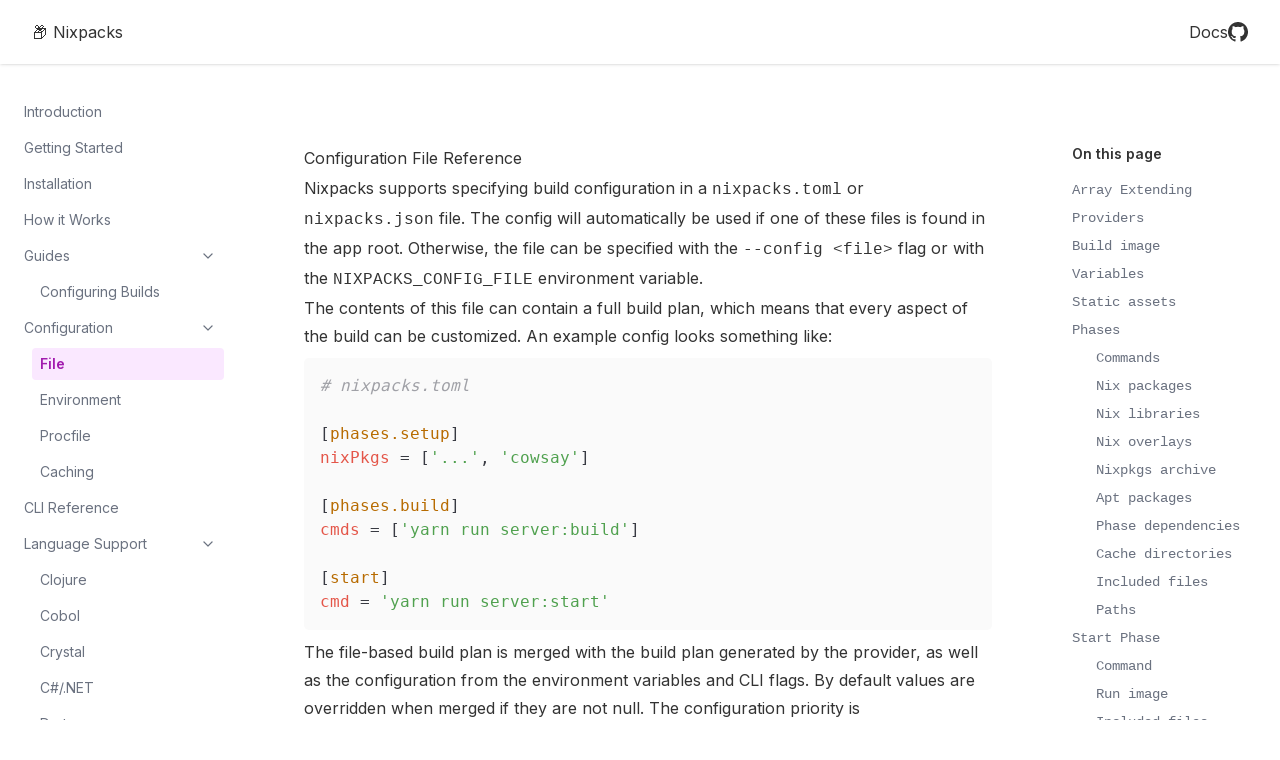

--- FILE ---
content_type: text/html; charset=utf-8
request_url: https://nixpacks.com/docs/configuration/file
body_size: 7587
content:
<!DOCTYPE html><html><head><meta charSet="utf-8"/><title>Configuration File Reference | Nixpacks</title><meta name="viewport" content="width=device-width, initial-scale=1.0"/><meta name="referrer" content="strict-origin"/><meta name="title" content="Configuration File Reference | Nixpacks"/><meta name="description" content="App source + Nix packages + Docker = Image"/><link rel="shortcut icon" href="/favicon.ico"/><link rel="icon" href="/favicon.ico"/><meta name="next-head-count" content="8"/><link rel="preconnect" href="https://fonts.gstatic.com" crossorigin /><link rel="preload" href="/_next/static/css/846d570b415890c5.css" as="style"/><link rel="stylesheet" href="/_next/static/css/846d570b415890c5.css" data-n-g=""/><noscript data-n-css=""></noscript><script defer="" nomodule="" src="/_next/static/chunks/polyfills-0d1b80a048d4787e.js"></script><script src="/_next/static/chunks/webpack-e0b002999194ca99.js" defer=""></script><script src="/_next/static/chunks/framework-d51ece3d757c7ed2.js" defer=""></script><script src="/_next/static/chunks/main-f5b96f6fdbad435b.js" defer=""></script><script src="/_next/static/chunks/pages/_app-6fda22d41c1a3ca7.js" defer=""></script><script src="/_next/static/chunks/605040ef-3b7bb9a8310b9074.js" defer=""></script><script src="/_next/static/chunks/pages/docs/configuration/file-eb9d8e3cfe5090cc.js" defer=""></script><script src="/_next/static/JwHuy63YFl6Uw2_tIN9MX/_buildManifest.js" defer=""></script><script src="/_next/static/JwHuy63YFl6Uw2_tIN9MX/_ssgManifest.js" defer=""></script><style id="__jsx-f530b4b3c0dc7b82">.dialog-panel-container{max-height:-webkit-calc(100vh - var(--top-nav-height));max-height:-moz-calc(100vh - var(--top-nav-height));max-height:calc(100vh - var(--top-nav-height));max-height:-webkit-calc(100dvh - var(--top-nav-height));max-height:-moz-calc(100dvh - var(--top-nav-height));max-height:calc(100dvh - var(--top-nav-height))}</style><style id="__jsx-548feb26418056ca">.sidebar-container.jsx-548feb26418056ca{height:-webkit-calc(100vh - var(--top-nav-height) - 4px);height:-moz-calc(100vh - var(--top-nav-height) - 4px);height:calc(100vh - var(--top-nav-height) - 4px);height:-webkit-calc(100dvh - var(--top-nav-height) - 4px);height:-moz-calc(100dvh - var(--top-nav-height) - 4px);height:calc(100dvh - var(--top-nav-height) - 4px)}</style><style data-href="https://fonts.googleapis.com/css2?family=Inter:wght@400;600;800&display=swap">@font-face{font-family:'Inter';font-style:normal;font-weight:400;font-display:swap;src:url(https://fonts.gstatic.com/l/font?kit=UcCO3FwrK3iLTeHuS_nVMrMxCp50SjIw2boKoduKmMEVuLyfMZs&skey=c491285d6722e4fa&v=v20) format('woff')}@font-face{font-family:'Inter';font-style:normal;font-weight:600;font-display:swap;src:url(https://fonts.gstatic.com/l/font?kit=UcCO3FwrK3iLTeHuS_nVMrMxCp50SjIw2boKoduKmMEVuGKYMZs&skey=c491285d6722e4fa&v=v20) format('woff')}@font-face{font-family:'Inter';font-style:normal;font-weight:800;font-display:swap;src:url(https://fonts.gstatic.com/l/font?kit=UcCO3FwrK3iLTeHuS_nVMrMxCp50SjIw2boKoduKmMEVuDyYMZs&skey=c491285d6722e4fa&v=v20) format('woff')}@font-face{font-family:'Inter';font-style:normal;font-weight:400;font-display:swap;src:url(https://fonts.gstatic.com/s/inter/v20/UcC73FwrK3iLTeHuS_nVMrMxCp50SjIa2JL7W0Q5n-wU.woff2) format('woff2');unicode-range:U+0460-052F,U+1C80-1C8A,U+20B4,U+2DE0-2DFF,U+A640-A69F,U+FE2E-FE2F}@font-face{font-family:'Inter';font-style:normal;font-weight:400;font-display:swap;src:url(https://fonts.gstatic.com/s/inter/v20/UcC73FwrK3iLTeHuS_nVMrMxCp50SjIa0ZL7W0Q5n-wU.woff2) format('woff2');unicode-range:U+0301,U+0400-045F,U+0490-0491,U+04B0-04B1,U+2116}@font-face{font-family:'Inter';font-style:normal;font-weight:400;font-display:swap;src:url(https://fonts.gstatic.com/s/inter/v20/UcC73FwrK3iLTeHuS_nVMrMxCp50SjIa2ZL7W0Q5n-wU.woff2) format('woff2');unicode-range:U+1F00-1FFF}@font-face{font-family:'Inter';font-style:normal;font-weight:400;font-display:swap;src:url(https://fonts.gstatic.com/s/inter/v20/UcC73FwrK3iLTeHuS_nVMrMxCp50SjIa1pL7W0Q5n-wU.woff2) format('woff2');unicode-range:U+0370-0377,U+037A-037F,U+0384-038A,U+038C,U+038E-03A1,U+03A3-03FF}@font-face{font-family:'Inter';font-style:normal;font-weight:400;font-display:swap;src:url(https://fonts.gstatic.com/s/inter/v20/UcC73FwrK3iLTeHuS_nVMrMxCp50SjIa2pL7W0Q5n-wU.woff2) format('woff2');unicode-range:U+0102-0103,U+0110-0111,U+0128-0129,U+0168-0169,U+01A0-01A1,U+01AF-01B0,U+0300-0301,U+0303-0304,U+0308-0309,U+0323,U+0329,U+1EA0-1EF9,U+20AB}@font-face{font-family:'Inter';font-style:normal;font-weight:400;font-display:swap;src:url(https://fonts.gstatic.com/s/inter/v20/UcC73FwrK3iLTeHuS_nVMrMxCp50SjIa25L7W0Q5n-wU.woff2) format('woff2');unicode-range:U+0100-02BA,U+02BD-02C5,U+02C7-02CC,U+02CE-02D7,U+02DD-02FF,U+0304,U+0308,U+0329,U+1D00-1DBF,U+1E00-1E9F,U+1EF2-1EFF,U+2020,U+20A0-20AB,U+20AD-20C0,U+2113,U+2C60-2C7F,U+A720-A7FF}@font-face{font-family:'Inter';font-style:normal;font-weight:400;font-display:swap;src:url(https://fonts.gstatic.com/s/inter/v20/UcC73FwrK3iLTeHuS_nVMrMxCp50SjIa1ZL7W0Q5nw.woff2) format('woff2');unicode-range:U+0000-00FF,U+0131,U+0152-0153,U+02BB-02BC,U+02C6,U+02DA,U+02DC,U+0304,U+0308,U+0329,U+2000-206F,U+20AC,U+2122,U+2191,U+2193,U+2212,U+2215,U+FEFF,U+FFFD}@font-face{font-family:'Inter';font-style:normal;font-weight:600;font-display:swap;src:url(https://fonts.gstatic.com/s/inter/v20/UcC73FwrK3iLTeHuS_nVMrMxCp50SjIa2JL7W0Q5n-wU.woff2) format('woff2');unicode-range:U+0460-052F,U+1C80-1C8A,U+20B4,U+2DE0-2DFF,U+A640-A69F,U+FE2E-FE2F}@font-face{font-family:'Inter';font-style:normal;font-weight:600;font-display:swap;src:url(https://fonts.gstatic.com/s/inter/v20/UcC73FwrK3iLTeHuS_nVMrMxCp50SjIa0ZL7W0Q5n-wU.woff2) format('woff2');unicode-range:U+0301,U+0400-045F,U+0490-0491,U+04B0-04B1,U+2116}@font-face{font-family:'Inter';font-style:normal;font-weight:600;font-display:swap;src:url(https://fonts.gstatic.com/s/inter/v20/UcC73FwrK3iLTeHuS_nVMrMxCp50SjIa2ZL7W0Q5n-wU.woff2) format('woff2');unicode-range:U+1F00-1FFF}@font-face{font-family:'Inter';font-style:normal;font-weight:600;font-display:swap;src:url(https://fonts.gstatic.com/s/inter/v20/UcC73FwrK3iLTeHuS_nVMrMxCp50SjIa1pL7W0Q5n-wU.woff2) format('woff2');unicode-range:U+0370-0377,U+037A-037F,U+0384-038A,U+038C,U+038E-03A1,U+03A3-03FF}@font-face{font-family:'Inter';font-style:normal;font-weight:600;font-display:swap;src:url(https://fonts.gstatic.com/s/inter/v20/UcC73FwrK3iLTeHuS_nVMrMxCp50SjIa2pL7W0Q5n-wU.woff2) format('woff2');unicode-range:U+0102-0103,U+0110-0111,U+0128-0129,U+0168-0169,U+01A0-01A1,U+01AF-01B0,U+0300-0301,U+0303-0304,U+0308-0309,U+0323,U+0329,U+1EA0-1EF9,U+20AB}@font-face{font-family:'Inter';font-style:normal;font-weight:600;font-display:swap;src:url(https://fonts.gstatic.com/s/inter/v20/UcC73FwrK3iLTeHuS_nVMrMxCp50SjIa25L7W0Q5n-wU.woff2) format('woff2');unicode-range:U+0100-02BA,U+02BD-02C5,U+02C7-02CC,U+02CE-02D7,U+02DD-02FF,U+0304,U+0308,U+0329,U+1D00-1DBF,U+1E00-1E9F,U+1EF2-1EFF,U+2020,U+20A0-20AB,U+20AD-20C0,U+2113,U+2C60-2C7F,U+A720-A7FF}@font-face{font-family:'Inter';font-style:normal;font-weight:600;font-display:swap;src:url(https://fonts.gstatic.com/s/inter/v20/UcC73FwrK3iLTeHuS_nVMrMxCp50SjIa1ZL7W0Q5nw.woff2) format('woff2');unicode-range:U+0000-00FF,U+0131,U+0152-0153,U+02BB-02BC,U+02C6,U+02DA,U+02DC,U+0304,U+0308,U+0329,U+2000-206F,U+20AC,U+2122,U+2191,U+2193,U+2212,U+2215,U+FEFF,U+FFFD}@font-face{font-family:'Inter';font-style:normal;font-weight:800;font-display:swap;src:url(https://fonts.gstatic.com/s/inter/v20/UcC73FwrK3iLTeHuS_nVMrMxCp50SjIa2JL7W0Q5n-wU.woff2) format('woff2');unicode-range:U+0460-052F,U+1C80-1C8A,U+20B4,U+2DE0-2DFF,U+A640-A69F,U+FE2E-FE2F}@font-face{font-family:'Inter';font-style:normal;font-weight:800;font-display:swap;src:url(https://fonts.gstatic.com/s/inter/v20/UcC73FwrK3iLTeHuS_nVMrMxCp50SjIa0ZL7W0Q5n-wU.woff2) format('woff2');unicode-range:U+0301,U+0400-045F,U+0490-0491,U+04B0-04B1,U+2116}@font-face{font-family:'Inter';font-style:normal;font-weight:800;font-display:swap;src:url(https://fonts.gstatic.com/s/inter/v20/UcC73FwrK3iLTeHuS_nVMrMxCp50SjIa2ZL7W0Q5n-wU.woff2) format('woff2');unicode-range:U+1F00-1FFF}@font-face{font-family:'Inter';font-style:normal;font-weight:800;font-display:swap;src:url(https://fonts.gstatic.com/s/inter/v20/UcC73FwrK3iLTeHuS_nVMrMxCp50SjIa1pL7W0Q5n-wU.woff2) format('woff2');unicode-range:U+0370-0377,U+037A-037F,U+0384-038A,U+038C,U+038E-03A1,U+03A3-03FF}@font-face{font-family:'Inter';font-style:normal;font-weight:800;font-display:swap;src:url(https://fonts.gstatic.com/s/inter/v20/UcC73FwrK3iLTeHuS_nVMrMxCp50SjIa2pL7W0Q5n-wU.woff2) format('woff2');unicode-range:U+0102-0103,U+0110-0111,U+0128-0129,U+0168-0169,U+01A0-01A1,U+01AF-01B0,U+0300-0301,U+0303-0304,U+0308-0309,U+0323,U+0329,U+1EA0-1EF9,U+20AB}@font-face{font-family:'Inter';font-style:normal;font-weight:800;font-display:swap;src:url(https://fonts.gstatic.com/s/inter/v20/UcC73FwrK3iLTeHuS_nVMrMxCp50SjIa25L7W0Q5n-wU.woff2) format('woff2');unicode-range:U+0100-02BA,U+02BD-02C5,U+02C7-02CC,U+02CE-02D7,U+02DD-02FF,U+0304,U+0308,U+0329,U+1D00-1DBF,U+1E00-1E9F,U+1EF2-1EFF,U+2020,U+20A0-20AB,U+20AD-20C0,U+2113,U+2C60-2C7F,U+A720-A7FF}@font-face{font-family:'Inter';font-style:normal;font-weight:800;font-display:swap;src:url(https://fonts.gstatic.com/s/inter/v20/UcC73FwrK3iLTeHuS_nVMrMxCp50SjIa1ZL7W0Q5nw.woff2) format('woff2');unicode-range:U+0000-00FF,U+0131,U+0152-0153,U+02BB-02BC,U+02C6,U+02DA,U+02DC,U+0304,U+0308,U+0329,U+2000-206F,U+20AC,U+2122,U+2191,U+2193,U+2212,U+2215,U+FEFF,U+FFFD}</style></head><body><div id="__next"><div class="app grid gap-0 grid-rows-[auto_1fr] min-h-screen"><div class="jsx-f530b4b3c0dc7b82 sticky top-0 z-10 w-full bg-bg shadow"><nav class="jsx-f530b4b3c0dc7b82 flex items-center justify-between px-8 py-5 w-full max-w-[90rem] mx-auto"><a href="/docs">📦 Nixpacks</a><section class="jsx-f530b4b3c0dc7b82 flex gap-6 text-gray-500"><a class="jsx-f530b4b3c0dc7b82 hidden md:block hover:text-fg text-fg" href="/docs/getting-started">Docs</a><a href="https://github.com/railwayapp/nixpacks" target="_blank" rel="noopener noreferrer" class="jsx-f530b4b3c0dc7b82 flex items-center space-x-2 hover:text-fg text-fg"><svg width="56" height="56" viewBox="0 0 56 56" fill="none" xmlns="http://www.w3.org/2000/svg" class="w-5 h-5"><path fill-rule="evenodd" clip-rule="evenodd" d="M28 0C12.53 0 0 12.53 0 28c0 12.39 8.015 22.855 19.145 26.565 1.4.245 1.925-.595 1.925-1.33 0-.665-.035-2.87-.035-5.215-7.035 1.295-8.855-1.715-9.415-3.29-.315-.805-1.68-3.29-2.87-3.955-.98-.525-2.38-1.82-.035-1.855 2.205-.035 3.78 2.03 4.305 2.87 2.52 4.235 6.545 3.045 8.155 2.31.245-1.82.98-3.045 1.785-3.745-6.23-.7-12.74-3.115-12.74-13.825 0-3.045 1.085-5.565 2.87-7.525-.28-.7-1.26-3.57.28-7.42 0 0 2.345-.735 7.7 2.87 2.24-.63 4.62-.945 7-.945s4.76.315 7 .945c5.355-3.64 7.7-2.87 7.7-2.87 1.54 3.85.56 6.72.28 7.42 1.785 1.96 2.87 4.445 2.87 7.525 0 10.745-6.545 13.125-12.775 13.825 1.015.875 1.89 2.555 1.89 5.18 0 3.745-.035 6.755-.035 7.7 0 .735.525 1.61 1.925 1.33C47.985 50.855 56 40.355 56 28 56 12.53 43.47 0 28 0Z" fill="currentColor"></path></svg></a><button class="jsx-f530b4b3c0dc7b82 block md:hidden text-fg"><svg xmlns="http://www.w3.org/2000/svg" width="24" height="24" viewBox="0 0 24 24" fill="none" stroke="currentColor" stroke-width="2" stroke-linecap="round" stroke-linejoin="round" class="w-5 h-5"><line x1="3" y1="12" x2="21" y2="12"></line><line x1="3" y1="6" x2="21" y2="6"></line><line x1="3" y1="18" x2="21" y2="18"></line></svg></button></section></nav><div style="position:absolute;width:1px;height:1px;padding:0;margin:-1px;overflow:hidden;clip:rect(0, 0, 0, 0);white-space:nowrap;border-width:0;display:none"></div></div><div class="page"><div class="max-w-[90rem] mx-auto grid gap-8 grid-cols-1 md:grid-cols-[auto_minmax(0px,1fr)] lg:grid-cols-[auto_minmax(0px,1fr)_auto]"><nav class="jsx-548feb26418056ca sidenav text-sm px-4 w-[240px] hidden md:block"><div style="top:calc(var(--top-nav-height) + 4px)" class="jsx-548feb26418056ca sticky pt-8 pb-4 overflow-y-auto sidebar-container"><ul class="space-y-1 "><li><a class="flex justify-between items-center cursor-pointer px-2 py-[6px] rounded text-gray-500 hover:bg-fuchsia-100 hover:text-fuchsia-700" href="/docs">Introduction</a></li><li><a class="flex justify-between items-center cursor-pointer px-2 py-[6px] rounded text-gray-500 hover:bg-fuchsia-100 hover:text-fuchsia-700" href="/docs/getting-started">Getting Started</a></li><li><a class="flex justify-between items-center cursor-pointer px-2 py-[6px] rounded text-gray-500 hover:bg-fuchsia-100 hover:text-fuchsia-700" href="/docs/install">Installation</a></li><li><a class="flex justify-between items-center cursor-pointer px-2 py-[6px] rounded text-gray-500 hover:bg-fuchsia-100 hover:text-fuchsia-700" href="/docs/how-it-works">How it Works</a></li><li><button class="flex justify-between items-center cursor-pointer px-2 py-[6px] rounded text-gray-500 hover:bg-fuchsia-100 hover:text-fuchsia-700 flex items-center justify-between w-full mb-1">Guides<svg xmlns="http://www.w3.org/2000/svg" width="16" height="16" viewBox="0 0 24 24" fill="none" stroke="currentColor" stroke-width="2" stroke-linecap="round" stroke-linejoin="round"><polyline points="6 9 12 15 18 9"></polyline></svg></button><ul class="ml-4 space-y-1"><li><a class="flex justify-between items-center cursor-pointer px-2 py-[6px] rounded text-gray-500 hover:bg-fuchsia-100 hover:text-fuchsia-700" href="/docs/guides/configuring-builds">Configuring Builds</a></li></ul></li><li><button class="flex justify-between items-center cursor-pointer px-2 py-[6px] rounded text-gray-500 hover:bg-fuchsia-100 hover:text-fuchsia-700 flex items-center justify-between w-full mb-1">Configuration<svg xmlns="http://www.w3.org/2000/svg" width="16" height="16" viewBox="0 0 24 24" fill="none" stroke="currentColor" stroke-width="2" stroke-linecap="round" stroke-linejoin="round"><polyline points="6 9 12 15 18 9"></polyline></svg></button><ul class="ml-4 space-y-1"><li><a class="flex justify-between items-center cursor-pointer px-2 py-[6px] rounded bg-fuchsia-100 border-fuchsia-500 text-fuchsia-700 font-semibold hover:bg-fuchsia-100 hover:text-fuchsia-700" href="/docs/configuration/file">File</a></li><li><a class="flex justify-between items-center cursor-pointer px-2 py-[6px] rounded text-gray-500 hover:bg-fuchsia-100 hover:text-fuchsia-700" href="/docs/configuration/environment">Environment</a></li><li><a class="flex justify-between items-center cursor-pointer px-2 py-[6px] rounded text-gray-500 hover:bg-fuchsia-100 hover:text-fuchsia-700" href="/docs/configuration/procfile">Procfile</a></li><li><a class="flex justify-between items-center cursor-pointer px-2 py-[6px] rounded text-gray-500 hover:bg-fuchsia-100 hover:text-fuchsia-700" href="/docs/configuration/caching">Caching</a></li></ul></li><li><a class="flex justify-between items-center cursor-pointer px-2 py-[6px] rounded text-gray-500 hover:bg-fuchsia-100 hover:text-fuchsia-700" href="/docs/cli">CLI Reference</a></li><li><button class="flex justify-between items-center cursor-pointer px-2 py-[6px] rounded text-gray-500 hover:bg-fuchsia-100 hover:text-fuchsia-700 flex items-center justify-between w-full mb-1">Language Support<svg xmlns="http://www.w3.org/2000/svg" width="16" height="16" viewBox="0 0 24 24" fill="none" stroke="currentColor" stroke-width="2" stroke-linecap="round" stroke-linejoin="round"><polyline points="6 9 12 15 18 9"></polyline></svg></button><ul class="ml-4 space-y-1"><li><a class="flex justify-between items-center cursor-pointer px-2 py-[6px] rounded text-gray-500 hover:bg-fuchsia-100 hover:text-fuchsia-700" href="/docs/providers/clojure">Clojure</a></li><li><a class="flex justify-between items-center cursor-pointer px-2 py-[6px] rounded text-gray-500 hover:bg-fuchsia-100 hover:text-fuchsia-700" href="/docs/providers/cobol">Cobol</a></li><li><a class="flex justify-between items-center cursor-pointer px-2 py-[6px] rounded text-gray-500 hover:bg-fuchsia-100 hover:text-fuchsia-700" href="/docs/providers/crystal">Crystal</a></li><li><a class="flex justify-between items-center cursor-pointer px-2 py-[6px] rounded text-gray-500 hover:bg-fuchsia-100 hover:text-fuchsia-700" href="/docs/providers/csharp">C#/.NET</a></li><li><a class="flex justify-between items-center cursor-pointer px-2 py-[6px] rounded text-gray-500 hover:bg-fuchsia-100 hover:text-fuchsia-700" href="/docs/providers/dart">Dart</a></li><li><a class="flex justify-between items-center cursor-pointer px-2 py-[6px] rounded text-gray-500 hover:bg-fuchsia-100 hover:text-fuchsia-700" href="/docs/providers/deno">Deno</a></li><li><a class="flex justify-between items-center cursor-pointer px-2 py-[6px] rounded text-gray-500 hover:bg-fuchsia-100 hover:text-fuchsia-700" href="/docs/providers/elixir">Elixir</a></li><li><a class="flex justify-between items-center cursor-pointer px-2 py-[6px] rounded text-gray-500 hover:bg-fuchsia-100 hover:text-fuchsia-700" href="/docs/providers/fsharp">F#</a></li><li><a class="flex justify-between items-center cursor-pointer px-2 py-[6px] rounded text-gray-500 hover:bg-fuchsia-100 hover:text-fuchsia-700" href="/docs/providers/gleam">Gleam</a></li><li><a class="flex justify-between items-center cursor-pointer px-2 py-[6px] rounded text-gray-500 hover:bg-fuchsia-100 hover:text-fuchsia-700" href="/docs/providers/go">Go</a></li><li><a class="flex justify-between items-center cursor-pointer px-2 py-[6px] rounded text-gray-500 hover:bg-fuchsia-100 hover:text-fuchsia-700" href="/docs/providers/haskell">Haskell</a></li><li><a class="flex justify-between items-center cursor-pointer px-2 py-[6px] rounded text-gray-500 hover:bg-fuchsia-100 hover:text-fuchsia-700" href="/docs/providers/java">Java</a></li><li><a class="flex justify-between items-center cursor-pointer px-2 py-[6px] rounded text-gray-500 hover:bg-fuchsia-100 hover:text-fuchsia-700" href="/docs/providers/lunatic">Lunatic</a></li><li><a class="flex justify-between items-center cursor-pointer px-2 py-[6px] rounded text-gray-500 hover:bg-fuchsia-100 hover:text-fuchsia-700" href="/docs/providers/node">Node</a></li><li><a class="flex justify-between items-center cursor-pointer px-2 py-[6px] rounded text-gray-500 hover:bg-fuchsia-100 hover:text-fuchsia-700" href="/docs/providers/php">PHP</a></li><li><a class="flex justify-between items-center cursor-pointer px-2 py-[6px] rounded text-gray-500 hover:bg-fuchsia-100 hover:text-fuchsia-700" href="/docs/providers/python">Python</a></li><li><a class="flex justify-between items-center cursor-pointer px-2 py-[6px] rounded text-gray-500 hover:bg-fuchsia-100 hover:text-fuchsia-700" href="/docs/providers/ruby">Ruby</a></li><li><a class="flex justify-between items-center cursor-pointer px-2 py-[6px] rounded text-gray-500 hover:bg-fuchsia-100 hover:text-fuchsia-700" href="/docs/providers/rust">Rust</a></li><li><a class="flex justify-between items-center cursor-pointer px-2 py-[6px] rounded text-gray-500 hover:bg-fuchsia-100 hover:text-fuchsia-700" href="/docs/providers/scheme">Scheme</a></li><li><a class="flex justify-between items-center cursor-pointer px-2 py-[6px] rounded text-gray-500 hover:bg-fuchsia-100 hover:text-fuchsia-700" href="/docs/providers/staticfile">Staticfile</a></li><li><a class="flex justify-between items-center cursor-pointer px-2 py-[6px] rounded text-gray-500 hover:bg-fuchsia-100 hover:text-fuchsia-700" href="/docs/providers/swift">Swift</a></li><li><a class="flex justify-between items-center cursor-pointer px-2 py-[6px] rounded text-gray-500 hover:bg-fuchsia-100 hover:text-fuchsia-700" href="/docs/providers/scala">Scala</a></li><li><a class="flex justify-between items-center cursor-pointer px-2 py-[6px] rounded text-gray-500 hover:bg-fuchsia-100 hover:text-fuchsia-700" href="/docs/providers/zig-lang">Zig</a></li></ul></li><li><button class="flex justify-between items-center cursor-pointer px-2 py-[6px] rounded text-gray-500 hover:bg-fuchsia-100 hover:text-fuchsia-700 flex items-center justify-between w-full mb-1">Deploying<svg xmlns="http://www.w3.org/2000/svg" width="16" height="16" viewBox="0 0 24 24" fill="none" stroke="currentColor" stroke-width="2" stroke-linecap="round" stroke-linejoin="round"><polyline points="6 9 12 15 18 9"></polyline></svg></button><ul class="ml-4 space-y-1"><li><a class="flex justify-between items-center cursor-pointer px-2 py-[6px] rounded text-gray-500 hover:bg-fuchsia-100 hover:text-fuchsia-700" href="/docs/deploying/railway">Railway</a></li><li><a class="flex justify-between items-center cursor-pointer px-2 py-[6px] rounded text-gray-500 hover:bg-fuchsia-100 hover:text-fuchsia-700" href="/docs/deploying/coolify">Coolify</a></li><li><a class="flex justify-between items-center cursor-pointer px-2 py-[6px] rounded text-gray-500 hover:bg-fuchsia-100 hover:text-fuchsia-700" href="/docs/deploying/dokku">Dokku</a></li><li><a class="flex justify-between items-center cursor-pointer px-2 py-[6px] rounded text-gray-500 hover:bg-fuchsia-100 hover:text-fuchsia-700" href="/docs/deploying/dokploy">Dokploy</a></li><li><a class="flex justify-between items-center cursor-pointer px-2 py-[6px] rounded text-gray-500 hover:bg-fuchsia-100 hover:text-fuchsia-700" href="/docs/deploying/easypanel">Easypanel</a></li><li><a class="flex justify-between items-center cursor-pointer px-2 py-[6px] rounded text-gray-500 hover:bg-fuchsia-100 hover:text-fuchsia-700" href="/docs/deploying/flightcontrol">Flightcontrol</a></li><li><a class="flex justify-between items-center cursor-pointer px-2 py-[6px] rounded text-gray-500 hover:bg-fuchsia-100 hover:text-fuchsia-700" href="/docs/deploying/github-actions">GitHub Actions</a></li><li><a class="flex justify-between items-center cursor-pointer px-2 py-[6px] rounded text-gray-500 hover:bg-fuchsia-100 hover:text-fuchsia-700" href="/docs/deploying/pipeops">PipeOps</a></li><li><a class="flex justify-between items-center cursor-pointer px-2 py-[6px] rounded text-gray-500 hover:bg-fuchsia-100 hover:text-fuchsia-700" href="/docs/deploying/stacktape">Stacktape</a></li><li><a class="flex justify-between items-center cursor-pointer px-2 py-[6px] rounded text-gray-500 hover:bg-fuchsia-100 hover:text-fuchsia-700" href="/docs/deploying/justdeploy">JustDeploy</a></li><li><a class="flex justify-between items-center cursor-pointer px-2 py-[6px] rounded text-gray-500 hover:bg-fuchsia-100 hover:text-fuchsia-700" href="/docs/deploying/zaneops">ZaneOps</a></li></ul></li></ul></div></nav><main class="prose w-full max-w-4xl px-8 py-12 md:pt-20 md:pb-40 "><article><h1 class="heading group max-w-max"><span id="configuration-file-reference" aria-hidden="true" class="absolute inline-block w-px heading-anchor" style="margin-top:calc(-1 * (var(--top-nav-height) + 2rem))"></span><a class="no-underline hover:text-current" style="font-weight:inherit" href="/docs/configuration/file#configuration-file-reference">Configuration File Reference<span class="ml-2 font-mono font-semibold text-gray-300 opacity-0 group-hover:opacity-100">#</span></a></h1><p>Nixpacks supports specifying build configuration in a <code>nixpacks.toml</code> or <code>nixpacks.json</code> file. The config will automatically be used if one of these files is found in the app root. Otherwise, the file can be specified with the <code>--config &lt;file&gt;</code> flag or with the <code>NIXPACKS_CONFIG_FILE</code> environment variable.</p><p>The contents of this file can contain a full build plan, which means that every aspect of the build can be customized. An example config looks something like:</p><div class="relative rounded code" aria-live="polite"><pre class="language-toml"># nixpacks.toml

[phases.setup]
nixPkgs = [&#x27;...&#x27;, &#x27;cowsay&#x27;]

[phases.build]
cmds = [&#x27;yarn run server:build&#x27;]

[start]
cmd = &#x27;yarn run server:start&#x27;
</pre></div><p>The file-based build plan is merged with the build plan generated by the provider, as well as the configuration from the environment variables and CLI flags. By default values are overridden when merged if they are not null. The configuration priority is</p><ul><li>Provider (lowest)</li><li>File</li><li>Environment</li><li>CLI</li></ul><h2 class="heading group max-w-max"><span id="array-extending" aria-hidden="true" class="absolute inline-block w-px heading-anchor" style="margin-top:calc(-1 * (var(--top-nav-height) + 2rem))"></span><a class="no-underline hover:text-current" style="font-weight:inherit" href="/docs/configuration/file#array-extending">Array Extending<span class="ml-2 font-mono font-semibold text-gray-300 opacity-0 group-hover:opacity-100">#</span></a></h2><p>The default behaviour when merging build plans is for a non-null value of higher priority to override a lower priority value. However, you can use the <code>&quot;...&quot;</code> special syntax to <em>extend</em> the values in an array. For example:</p><div class="relative rounded code" aria-live="polite"><pre class="language-toml"># Build plan from the provider
[phases.setup]
nixPkgs = [&#x27;nodejs&#x27;, &#x27;yarn&#x27;]

# nixpacks.toml
[phases.setup]
nixPkgs = [&#x27;...&#x27;, &#x27;cowsay&#x27;]

# Merged plan
[phases.setup]
nixPkgs = [&#x27;nodejs&#x27;, &#x27;yarn&#x27;, &#x27;cowsay&#x27;]
</pre></div><p>The <code>&quot;...&quot;</code> represents a hole that will be populated by the values from plan that is merged into.</p><hr/><h2 class="heading group max-w-max"><span id="providers" aria-hidden="true" class="absolute inline-block w-px heading-anchor" style="margin-top:calc(-1 * (var(--top-nav-height) + 2rem))"></span><a class="no-underline hover:text-current" style="font-weight:inherit" href="/docs/configuration/file#providers">Providers<span class="ml-2 font-mono font-semibold text-gray-300 opacity-0 group-hover:opacity-100">#</span></a></h2><p>Specify the providers that you want to run on the build.</p><div class="relative rounded code" aria-live="polite"><pre class="language-toml">providers = [&#x27;...&#x27;, &#x27;python&#x27;]
</pre></div><h2 class="heading group max-w-max"><span id="build-image" aria-hidden="true" class="absolute inline-block w-px heading-anchor" style="margin-top:calc(-1 * (var(--top-nav-height) + 2rem))"></span><a class="no-underline hover:text-current" style="font-weight:inherit" href="/docs/configuration/file#build-image">Build image<span class="ml-2 font-mono font-semibold text-gray-300 opacity-0 group-hover:opacity-100">#</span></a></h2><p>The image to use as the base when building the application.</p><div class="relative rounded code" aria-live="polite"><pre class="language-toml">buildImage = &#x27;ghcr.io/railwayapp/nixpacks:latest&#x27;
</pre></div><h2 class="heading group max-w-max"><span id="variables" aria-hidden="true" class="absolute inline-block w-px heading-anchor" style="margin-top:calc(-1 * (var(--top-nav-height) + 2rem))"></span><a class="no-underline hover:text-current" style="font-weight:inherit" href="/docs/configuration/file#variables">Variables<span class="ml-2 font-mono font-semibold text-gray-300 opacity-0 group-hover:opacity-100">#</span></a></h2><p>Key-value pairs of variables to include in the final image.</p><div class="relative rounded code" aria-live="polite"><pre class="language-toml">[variables]
NODE_ENV = &#x27;production&#x27;
HELLO = &#x27;world&#x27;
</pre></div><h2 class="heading group max-w-max"><span id="static-assets" aria-hidden="true" class="absolute inline-block w-px heading-anchor" style="margin-top:calc(-1 * (var(--top-nav-height) + 2rem))"></span><a class="no-underline hover:text-current" style="font-weight:inherit" href="/docs/configuration/file#static-assets">Static assets<span class="ml-2 font-mono font-semibold text-gray-300 opacity-0 group-hover:opacity-100">#</span></a></h2><p>Files that are copied into the <code>/assets</code> directory of the image.</p><div class="relative rounded code" aria-live="polite"><pre class="language-toml">[staticAssets]
myFile = &#x27;&#x27;&#x27;
  asdfasdfasdf
&#x27;&#x27;&#x27;
</pre></div><h2 class="heading group max-w-max"><span id="phases" aria-hidden="true" class="absolute inline-block w-px heading-anchor" style="margin-top:calc(-1 * (var(--top-nav-height) + 2rem))"></span><a class="no-underline hover:text-current" style="font-weight:inherit" href="/docs/configuration/file#phases">Phases<span class="ml-2 font-mono font-semibold text-gray-300 opacity-0 group-hover:opacity-100">#</span></a></h2><p>The phases specify exactly how the application is built and packaged into an image. Each phase can depend on a list of other phases and the ordering is resolved when the <code>Dockerfile</code> is automatically generated and run. The phases are typically defined as</p><ul><li><code>setup</code>: Install the Nix/Apt packages (e.g. NodeJS, Yarn)</li><li><code>install</code>: Install the language/framework dependencies (e.g. Yarn install)</li><li><code>build</code>: Build the application (e.g. Yarn build)</li></ul><p>However, there is no restriction on the names of phases or what they are named.</p><div class="relative rounded code" aria-live="polite"><pre class="language-toml">[phases.setup]
# ...

[phases.install]
# ...

[phases.build]
# ...
</pre></div><h3 class="heading group max-w-max"><span id="commands" aria-hidden="true" class="absolute inline-block w-px heading-anchor" style="margin-top:calc(-1 * (var(--top-nav-height) + 2rem))"></span><a class="no-underline hover:text-current" style="font-weight:inherit" href="/docs/configuration/file#commands">Commands<span class="ml-2 font-mono font-semibold text-gray-300 opacity-0 group-hover:opacity-100">#</span></a></h3><p>Array of commands to run.</p><div class="relative rounded code" aria-live="polite"><pre class="language-toml">[phase.name]
  cmds = [&#x27;cmd1&#x27;, &#x27;cmd2&#x27;]
</pre></div><h3 class="heading group max-w-max"><span id="nix-packages" aria-hidden="true" class="absolute inline-block w-px heading-anchor" style="margin-top:calc(-1 * (var(--top-nav-height) + 2rem))"></span><a class="no-underline hover:text-current" style="font-weight:inherit" href="/docs/configuration/file#nix-packages">Nix packages<span class="ml-2 font-mono font-semibold text-gray-300 opacity-0 group-hover:opacity-100">#</span></a></h3><p>Nix packages to install. Available packages can be found at <a href="https://search.nixos.org/packages?channel=unstable">search.nixos.org</a>.</p><div class="relative rounded code" aria-live="polite"><pre class="language-toml">[phase.name]
  nixPkgs = [&#x27;cowsay&#x27;]
</pre></div><h3 class="heading group max-w-max"><span id="nix-libraries" aria-hidden="true" class="absolute inline-block w-px heading-anchor" style="margin-top:calc(-1 * (var(--top-nav-height) + 2rem))"></span><a class="no-underline hover:text-current" style="font-weight:inherit" href="/docs/configuration/file#nix-libraries">Nix libraries<span class="ml-2 font-mono font-semibold text-gray-300 opacity-0 group-hover:opacity-100">#</span></a></h3><p>Nix packages to be made available through the <code>LD_LIBRARY_PATH</code> environment variables. The paths to each packages library files are appended.</p><div class="relative rounded code" aria-live="polite"><pre class="language-toml">[phase.name]
  nixLibs = [&#x27;zlib&#x27;]
</pre></div><h3 class="heading group max-w-max"><span id="nix-overlays" aria-hidden="true" class="absolute inline-block w-px heading-anchor" style="margin-top:calc(-1 * (var(--top-nav-height) + 2rem))"></span><a class="no-underline hover:text-current" style="font-weight:inherit" href="/docs/configuration/file#nix-overlays">Nix overlays<span class="ml-2 font-mono font-semibold text-gray-300 opacity-0 group-hover:opacity-100">#</span></a></h3><p><a href="https://wiki.nixos.org/wiki/Overlays">Nix overlays</a> to use as alternate package sources.</p><div class="relative rounded code" aria-live="polite"><pre class="language-toml">[phase.name]
  nixOverlays = [&#x27;https://github.com/oxalica/rust-overlay/archive/master.tar.gz&#x27;]
</pre></div><h3 class="heading group max-w-max"><span id="nixpkgs-archive" aria-hidden="true" class="absolute inline-block w-px heading-anchor" style="margin-top:calc(-1 * (var(--top-nav-height) + 2rem))"></span><a class="no-underline hover:text-current" style="font-weight:inherit" href="/docs/configuration/file#nixpkgs-archive">Nixpkgs archive<span class="ml-2 font-mono font-semibold text-gray-300 opacity-0 group-hover:opacity-100">#</span></a></h3><p>Specific version of the Nixpkgs archive to use. By default all builds are built using the version defined <a href="https://github.com/railwayapp/nixpacks/blob/2d16cd938c95411db4a0c56b81bf7b558252af7b/src/nixpacks/nix/mod.rs#L11">here</a>. But this value can be overridden to install Nix packages from an older or newer archive.</p><div class="relative rounded code" aria-live="polite"><pre class="language-toml">[phase.name]
  nixpkgsArchive = &#x27;5148520bfab61f99fd25fb9ff7bfbb50dad3c9db&#x27;
</pre></div><h3 class="heading group max-w-max"><span id="apt-packages" aria-hidden="true" class="absolute inline-block w-px heading-anchor" style="margin-top:calc(-1 * (var(--top-nav-height) + 2rem))"></span><a class="no-underline hover:text-current" style="font-weight:inherit" href="/docs/configuration/file#apt-packages">Apt packages<span class="ml-2 font-mono font-semibold text-gray-300 opacity-0 group-hover:opacity-100">#</span></a></h3><p>List of packages to install with <code>apt-get</code></p><div class="relative rounded code" aria-live="polite"><pre class="language-toml">[phase.name]
  aptPkgs = [&#x27;wget&#x27;]
</pre></div><h3 class="heading group max-w-max"><span id="phase-dependencies" aria-hidden="true" class="absolute inline-block w-px heading-anchor" style="margin-top:calc(-1 * (var(--top-nav-height) + 2rem))"></span><a class="no-underline hover:text-current" style="font-weight:inherit" href="/docs/configuration/file#phase-dependencies">Phase dependencies<span class="ml-2 font-mono font-semibold text-gray-300 opacity-0 group-hover:opacity-100">#</span></a></h3><p>List of phases that this phase must run after.</p><div class="relative rounded code" aria-live="polite"><pre class="language-toml">[phase.name]
  dependsOn = [&#x27;install&#x27;]
</pre></div><h3 class="heading group max-w-max"><span id="cache-directories" aria-hidden="true" class="absolute inline-block w-px heading-anchor" style="margin-top:calc(-1 * (var(--top-nav-height) + 2rem))"></span><a class="no-underline hover:text-current" style="font-weight:inherit" href="/docs/configuration/file#cache-directories">Cache directories<span class="ml-2 font-mono font-semibold text-gray-300 opacity-0 group-hover:opacity-100">#</span></a></h3><p>Directories to cache for this phase. Cached directories do not appear in the final build. See <a href="/docs/configuration/caching">/caching</a> for more information.</p><div class="relative rounded code" aria-live="polite"><pre class="language-toml">[phase.name]
  cacheDirectories = [&#x27;node_modules/.cache&#x27;]
</pre></div><h3 class="heading group max-w-max"><span id="included-files" aria-hidden="true" class="absolute inline-block w-px heading-anchor" style="margin-top:calc(-1 * (var(--top-nav-height) + 2rem))"></span><a class="no-underline hover:text-current" style="font-weight:inherit" href="/docs/configuration/file#included-files">Included files<span class="ml-2 font-mono font-semibold text-gray-300 opacity-0 group-hover:opacity-100">#</span></a></h3><p>Files to <strong>only</strong> make available when running this phase. If no array is specified, then all files are copied into the image before running the commands. This can be useful when optimizing the Docker layer cache.</p><div class="relative rounded code" aria-live="polite"><pre class="language-toml">[phase.name]
  onlyIncludeFiles = [&#x27;package.json&#x27;]
</pre></div><p><em>Note: Files included from previous phases will also be available.</em></p><h3 class="heading group max-w-max"><span id="paths" aria-hidden="true" class="absolute inline-block w-px heading-anchor" style="margin-top:calc(-1 * (var(--top-nav-height) + 2rem))"></span><a class="no-underline hover:text-current" style="font-weight:inherit" href="/docs/configuration/file#paths">Paths<span class="ml-2 font-mono font-semibold text-gray-300 opacity-0 group-hover:opacity-100">#</span></a></h3><p>Paths to append to the <code>PATH</code> environment variable.</p><div class="relative rounded code" aria-live="polite"><pre class="language-toml">[phase.name]
  paths = [&#x27;/app/node_modules/.bin&#x27;]
</pre></div><h2 class="heading group max-w-max"><span id="start-phase" aria-hidden="true" class="absolute inline-block w-px heading-anchor" style="margin-top:calc(-1 * (var(--top-nav-height) + 2rem))"></span><a class="no-underline hover:text-current" style="font-weight:inherit" href="/docs/configuration/file#start-phase">Start Phase<span class="ml-2 font-mono font-semibold text-gray-300 opacity-0 group-hover:opacity-100">#</span></a></h2><p>This configures how a container created from the image will start.</p><h3 class="heading group max-w-max"><span id="command" aria-hidden="true" class="absolute inline-block w-px heading-anchor" style="margin-top:calc(-1 * (var(--top-nav-height) + 2rem))"></span><a class="no-underline hover:text-current" style="font-weight:inherit" href="/docs/configuration/file#command">Command<span class="ml-2 font-mono font-semibold text-gray-300 opacity-0 group-hover:opacity-100">#</span></a></h3><p>The command to run when starting the container.</p><div class="relative rounded code" aria-live="polite"><pre class="language-toml">[start]
  cmd = &quot;yarn run start&quot;
</pre></div><h3 class="heading group max-w-max"><span id="run-image" aria-hidden="true" class="absolute inline-block w-px heading-anchor" style="margin-top:calc(-1 * (var(--top-nav-height) + 2rem))"></span><a class="no-underline hover:text-current" style="font-weight:inherit" href="/docs/configuration/file#run-image">Run image<span class="ml-2 font-mono font-semibold text-gray-300 opacity-0 group-hover:opacity-100">#</span></a></h3><p>The runtime image to use. If not specified, the same build image will be used.</p><div class="relative rounded code" aria-live="polite"><pre class="language-toml">[start]
  runImage = &#x27;debian:bullseye-slim&#x27;
</pre></div><h3 class="heading group max-w-max"><span id="included-files" aria-hidden="true" class="absolute inline-block w-px heading-anchor" style="margin-top:calc(-1 * (var(--top-nav-height) + 2rem))"></span><a class="no-underline hover:text-current" style="font-weight:inherit" href="/docs/configuration/file#included-files">Included files<span class="ml-2 font-mono font-semibold text-gray-300 opacity-0 group-hover:opacity-100">#</span></a></h3><p>Must be used in combination with <code>runImage</code>. The only files that should be copied over to the run image. If no value is specified, the entire app directory is copied over.</p><div class="relative rounded code" aria-live="polite"><pre class="language-toml">[start]
  onlyIncludeFiles = [&#x27;./bin/rust-custom-version&#x27;]
</pre></div></article></main></div></div></div></div><script id="__NEXT_DATA__" type="application/json">{"props":{"pageProps":{"markdoc":{"content":{"$$mdtype":"Tag","name":"article","attributes":{},"children":[{"$$mdtype":"Tag","name":"Heading","attributes":{"level":1,"id":"configuration-file-reference"},"children":["Configuration File Reference"]},{"$$mdtype":"Tag","name":"p","attributes":{},"children":["Nixpacks supports specifying build configuration in a ",{"$$mdtype":"Tag","name":"code","attributes":{},"children":["nixpacks.toml"]}," or ",{"$$mdtype":"Tag","name":"code","attributes":{},"children":["nixpacks.json"]}," file. The config will automatically be used if one of these files is found in the app root. Otherwise, the file can be specified with the ",{"$$mdtype":"Tag","name":"code","attributes":{},"children":["--config \u003cfile\u003e"]}," flag or with the ",{"$$mdtype":"Tag","name":"code","attributes":{},"children":["NIXPACKS_CONFIG_FILE"]}," environment variable."]},{"$$mdtype":"Tag","name":"p","attributes":{},"children":["The contents of this file can contain a full build plan, which means that every aspect of the build can be customized. An example config looks something like:"]},{"$$mdtype":"Tag","name":"Fence","attributes":{"content":"# nixpacks.toml\n\n[phases.setup]\nnixPkgs = ['...', 'cowsay']\n\n[phases.build]\ncmds = ['yarn run server:build']\n\n[start]\ncmd = 'yarn run server:start'\n","language":"toml"},"children":["# nixpacks.toml\n\n[phases.setup]\nnixPkgs = ['...', 'cowsay']\n\n[phases.build]\ncmds = ['yarn run server:build']\n\n[start]\ncmd = 'yarn run server:start'\n"]},{"$$mdtype":"Tag","name":"p","attributes":{},"children":["The file-based build plan is merged with the build plan generated by the provider, as well as the configuration from the environment variables and CLI flags. By default values are overridden when merged if they are not null. The configuration priority is"]},{"$$mdtype":"Tag","name":"ul","attributes":{},"children":[{"$$mdtype":"Tag","name":"li","attributes":{},"children":["Provider (lowest)"]},{"$$mdtype":"Tag","name":"li","attributes":{},"children":["File"]},{"$$mdtype":"Tag","name":"li","attributes":{},"children":["Environment"]},{"$$mdtype":"Tag","name":"li","attributes":{},"children":["CLI"]}]},{"$$mdtype":"Tag","name":"Heading","attributes":{"level":2,"id":"array-extending"},"children":["Array Extending"]},{"$$mdtype":"Tag","name":"p","attributes":{},"children":["The default behaviour when merging build plans is for a non-null value of higher priority to override a lower priority value. However, you can use the ",{"$$mdtype":"Tag","name":"code","attributes":{},"children":["\"...\""]}," special syntax to ",{"$$mdtype":"Tag","name":"em","attributes":{},"children":["extend"]}," the values in an array. For example:"]},{"$$mdtype":"Tag","name":"Fence","attributes":{"content":"# Build plan from the provider\n[phases.setup]\nnixPkgs = ['nodejs', 'yarn']\n\n# nixpacks.toml\n[phases.setup]\nnixPkgs = ['...', 'cowsay']\n\n# Merged plan\n[phases.setup]\nnixPkgs = ['nodejs', 'yarn', 'cowsay']\n","language":"toml"},"children":["# Build plan from the provider\n[phases.setup]\nnixPkgs = ['nodejs', 'yarn']\n\n# nixpacks.toml\n[phases.setup]\nnixPkgs = ['...', 'cowsay']\n\n# Merged plan\n[phases.setup]\nnixPkgs = ['nodejs', 'yarn', 'cowsay']\n"]},{"$$mdtype":"Tag","name":"p","attributes":{},"children":["The ",{"$$mdtype":"Tag","name":"code","attributes":{},"children":["\"...\""]}," represents a hole that will be populated by the values from plan that is merged into."]},{"$$mdtype":"Tag","name":"hr","attributes":{},"children":[]},{"$$mdtype":"Tag","name":"Heading","attributes":{"level":2,"id":"providers"},"children":["Providers"]},{"$$mdtype":"Tag","name":"p","attributes":{},"children":["Specify the providers that you want to run on the build."]},{"$$mdtype":"Tag","name":"Fence","attributes":{"content":"providers = ['...', 'python']\n","language":"toml"},"children":["providers = ['...', 'python']\n"]},{"$$mdtype":"Tag","name":"Heading","attributes":{"level":2,"id":"build-image"},"children":["Build image"]},{"$$mdtype":"Tag","name":"p","attributes":{},"children":["The image to use as the base when building the application."]},{"$$mdtype":"Tag","name":"Fence","attributes":{"content":"buildImage = 'ghcr.io/railwayapp/nixpacks:latest'\n","language":"toml"},"children":["buildImage = 'ghcr.io/railwayapp/nixpacks:latest'\n"]},{"$$mdtype":"Tag","name":"Heading","attributes":{"level":2,"id":"variables"},"children":["Variables"]},{"$$mdtype":"Tag","name":"p","attributes":{},"children":["Key-value pairs of variables to include in the final image."]},{"$$mdtype":"Tag","name":"Fence","attributes":{"content":"[variables]\nNODE_ENV = 'production'\nHELLO = 'world'\n","language":"toml"},"children":["[variables]\nNODE_ENV = 'production'\nHELLO = 'world'\n"]},{"$$mdtype":"Tag","name":"Heading","attributes":{"level":2,"id":"static-assets"},"children":["Static assets"]},{"$$mdtype":"Tag","name":"p","attributes":{},"children":["Files that are copied into the ",{"$$mdtype":"Tag","name":"code","attributes":{},"children":["/assets"]}," directory of the image."]},{"$$mdtype":"Tag","name":"Fence","attributes":{"content":"[staticAssets]\nmyFile = '''\n  asdfasdfasdf\n'''\n","language":"toml"},"children":["[staticAssets]\nmyFile = '''\n  asdfasdfasdf\n'''\n"]},{"$$mdtype":"Tag","name":"Heading","attributes":{"level":2,"id":"phases"},"children":["Phases"]},{"$$mdtype":"Tag","name":"p","attributes":{},"children":["The phases specify exactly how the application is built and packaged into an image. Each phase can depend on a list of other phases and the ordering is resolved when the ",{"$$mdtype":"Tag","name":"code","attributes":{},"children":["Dockerfile"]}," is automatically generated and run. The phases are typically defined as"]},{"$$mdtype":"Tag","name":"ul","attributes":{},"children":[{"$$mdtype":"Tag","name":"li","attributes":{},"children":[{"$$mdtype":"Tag","name":"code","attributes":{},"children":["setup"]},": Install the Nix/Apt packages (e.g. NodeJS, Yarn)"]},{"$$mdtype":"Tag","name":"li","attributes":{},"children":[{"$$mdtype":"Tag","name":"code","attributes":{},"children":["install"]},": Install the language/framework dependencies (e.g. Yarn install)"]},{"$$mdtype":"Tag","name":"li","attributes":{},"children":[{"$$mdtype":"Tag","name":"code","attributes":{},"children":["build"]},": Build the application (e.g. Yarn build)"]}]},{"$$mdtype":"Tag","name":"p","attributes":{},"children":["However, there is no restriction on the names of phases or what they are named."]},{"$$mdtype":"Tag","name":"Fence","attributes":{"content":"[phases.setup]\n# ...\n\n[phases.install]\n# ...\n\n[phases.build]\n# ...\n","language":"toml"},"children":["[phases.setup]\n# ...\n\n[phases.install]\n# ...\n\n[phases.build]\n# ...\n"]},{"$$mdtype":"Tag","name":"Heading","attributes":{"level":3,"id":"commands"},"children":["Commands"]},{"$$mdtype":"Tag","name":"p","attributes":{},"children":["Array of commands to run."]},{"$$mdtype":"Tag","name":"Fence","attributes":{"content":"[phase.name]\n  cmds = ['cmd1', 'cmd2']\n","language":"toml"},"children":["[phase.name]\n  cmds = ['cmd1', 'cmd2']\n"]},{"$$mdtype":"Tag","name":"Heading","attributes":{"level":3,"id":"nix-packages"},"children":["Nix packages"]},{"$$mdtype":"Tag","name":"p","attributes":{},"children":["Nix packages to install. Available packages can be found at ",{"$$mdtype":"Tag","name":"a","attributes":{"href":"https://search.nixos.org/packages?channel=unstable"},"children":["search.nixos.org"]},"."]},{"$$mdtype":"Tag","name":"Fence","attributes":{"content":"[phase.name]\n  nixPkgs = ['cowsay']\n","language":"toml"},"children":["[phase.name]\n  nixPkgs = ['cowsay']\n"]},{"$$mdtype":"Tag","name":"Heading","attributes":{"level":3,"id":"nix-libraries"},"children":["Nix libraries"]},{"$$mdtype":"Tag","name":"p","attributes":{},"children":["Nix packages to be made available through the ",{"$$mdtype":"Tag","name":"code","attributes":{},"children":["LD_LIBRARY_PATH"]}," environment variables. The paths to each packages library files are appended."]},{"$$mdtype":"Tag","name":"Fence","attributes":{"content":"[phase.name]\n  nixLibs = ['zlib']\n","language":"toml"},"children":["[phase.name]\n  nixLibs = ['zlib']\n"]},{"$$mdtype":"Tag","name":"Heading","attributes":{"level":3,"id":"nix-overlays"},"children":["Nix overlays"]},{"$$mdtype":"Tag","name":"p","attributes":{},"children":[{"$$mdtype":"Tag","name":"a","attributes":{"href":"https://wiki.nixos.org/wiki/Overlays"},"children":["Nix overlays"]}," to use as alternate package sources."]},{"$$mdtype":"Tag","name":"Fence","attributes":{"content":"[phase.name]\n  nixOverlays = ['https://github.com/oxalica/rust-overlay/archive/master.tar.gz']\n","language":"toml"},"children":["[phase.name]\n  nixOverlays = ['https://github.com/oxalica/rust-overlay/archive/master.tar.gz']\n"]},{"$$mdtype":"Tag","name":"Heading","attributes":{"level":3,"id":"nixpkgs-archive"},"children":["Nixpkgs archive"]},{"$$mdtype":"Tag","name":"p","attributes":{},"children":["Specific version of the Nixpkgs archive to use. By default all builds are built using the version defined ",{"$$mdtype":"Tag","name":"a","attributes":{"href":"https://github.com/railwayapp/nixpacks/blob/2d16cd938c95411db4a0c56b81bf7b558252af7b/src/nixpacks/nix/mod.rs#L11"},"children":["here"]},". But this value can be overridden to install Nix packages from an older or newer archive."]},{"$$mdtype":"Tag","name":"Fence","attributes":{"content":"[phase.name]\n  nixpkgsArchive = '5148520bfab61f99fd25fb9ff7bfbb50dad3c9db'\n","language":"toml"},"children":["[phase.name]\n  nixpkgsArchive = '5148520bfab61f99fd25fb9ff7bfbb50dad3c9db'\n"]},{"$$mdtype":"Tag","name":"Heading","attributes":{"level":3,"id":"apt-packages"},"children":["Apt packages"]},{"$$mdtype":"Tag","name":"p","attributes":{},"children":["List of packages to install with ",{"$$mdtype":"Tag","name":"code","attributes":{},"children":["apt-get"]}]},{"$$mdtype":"Tag","name":"Fence","attributes":{"content":"[phase.name]\n  aptPkgs = ['wget']\n","language":"toml"},"children":["[phase.name]\n  aptPkgs = ['wget']\n"]},{"$$mdtype":"Tag","name":"Heading","attributes":{"level":3,"id":"phase-dependencies"},"children":["Phase dependencies"]},{"$$mdtype":"Tag","name":"p","attributes":{},"children":["List of phases that this phase must run after."]},{"$$mdtype":"Tag","name":"Fence","attributes":{"content":"[phase.name]\n  dependsOn = ['install']\n","language":"toml"},"children":["[phase.name]\n  dependsOn = ['install']\n"]},{"$$mdtype":"Tag","name":"Heading","attributes":{"level":3,"id":"cache-directories"},"children":["Cache directories"]},{"$$mdtype":"Tag","name":"p","attributes":{},"children":["Directories to cache for this phase. Cached directories do not appear in the final build. See ",{"$$mdtype":"Tag","name":"a","attributes":{"href":"/docs/configuration/caching"},"children":["/caching"]}," for more information."]},{"$$mdtype":"Tag","name":"Fence","attributes":{"content":"[phase.name]\n  cacheDirectories = ['node_modules/.cache']\n","language":"toml"},"children":["[phase.name]\n  cacheDirectories = ['node_modules/.cache']\n"]},{"$$mdtype":"Tag","name":"Heading","attributes":{"level":3,"id":"included-files"},"children":["Included files"]},{"$$mdtype":"Tag","name":"p","attributes":{},"children":["Files to ",{"$$mdtype":"Tag","name":"strong","attributes":{},"children":["only"]}," make available when running this phase. If no array is specified, then all files are copied into the image before running the commands. This can be useful when optimizing the Docker layer cache."]},{"$$mdtype":"Tag","name":"Fence","attributes":{"content":"[phase.name]\n  onlyIncludeFiles = ['package.json']\n","language":"toml"},"children":["[phase.name]\n  onlyIncludeFiles = ['package.json']\n"]},{"$$mdtype":"Tag","name":"p","attributes":{},"children":[{"$$mdtype":"Tag","name":"em","attributes":{},"children":["Note: Files included from previous phases will also be available."]}]},{"$$mdtype":"Tag","name":"Heading","attributes":{"level":3,"id":"paths"},"children":["Paths"]},{"$$mdtype":"Tag","name":"p","attributes":{},"children":["Paths to append to the ",{"$$mdtype":"Tag","name":"code","attributes":{},"children":["PATH"]}," environment variable."]},{"$$mdtype":"Tag","name":"Fence","attributes":{"content":"[phase.name]\n  paths = ['/app/node_modules/.bin']\n","language":"toml"},"children":["[phase.name]\n  paths = ['/app/node_modules/.bin']\n"]},{"$$mdtype":"Tag","name":"Heading","attributes":{"level":2,"id":"start-phase"},"children":["Start Phase"]},{"$$mdtype":"Tag","name":"p","attributes":{},"children":["This configures how a container created from the image will start."]},{"$$mdtype":"Tag","name":"Heading","attributes":{"level":3,"id":"command"},"children":["Command"]},{"$$mdtype":"Tag","name":"p","attributes":{},"children":["The command to run when starting the container."]},{"$$mdtype":"Tag","name":"Fence","attributes":{"content":"[start]\n  cmd = \"yarn run start\"\n","language":"toml"},"children":["[start]\n  cmd = \"yarn run start\"\n"]},{"$$mdtype":"Tag","name":"Heading","attributes":{"level":3,"id":"run-image"},"children":["Run image"]},{"$$mdtype":"Tag","name":"p","attributes":{},"children":["The runtime image to use. If not specified, the same build image will be used."]},{"$$mdtype":"Tag","name":"Fence","attributes":{"content":"[start]\n  runImage = 'debian:bullseye-slim'\n","language":"toml"},"children":["[start]\n  runImage = 'debian:bullseye-slim'\n"]},{"$$mdtype":"Tag","name":"Heading","attributes":{"level":3,"id":"included-files"},"children":["Included files"]},{"$$mdtype":"Tag","name":"p","attributes":{},"children":["Must be used in combination with ",{"$$mdtype":"Tag","name":"code","attributes":{},"children":["runImage"]},". The only files that should be copied over to the run image. If no value is specified, the entire app directory is copied over."]},{"$$mdtype":"Tag","name":"Fence","attributes":{"content":"[start]\n  onlyIncludeFiles = ['./bin/rust-custom-version']\n","language":"toml"},"children":["[start]\n  onlyIncludeFiles = ['./bin/rust-custom-version']\n"]}]},"frontmatter":{"title":"Configuration File Reference"},"file":{"path":"/docs/configuration/file.md"}}},"__N_SSG":true},"page":"/docs/configuration/file","query":{},"buildId":"JwHuy63YFl6Uw2_tIN9MX","isFallback":false,"gsp":true,"scriptLoader":[]}</script></body></html>

--- FILE ---
content_type: application/javascript; charset=UTF-8
request_url: https://nixpacks.com/_next/static/chunks/pages/docs/how-it-works-52567e0bc1ff22ac.js
body_size: 1290
content:
(self.webpackChunk_N_E=self.webpackChunk_N_E||[]).push([[9427],{4266:function(t,e){function n(t){const e={},n={};return t&&Object.entries(t).forEach((([t,r])=>{if(e[t])throw new Error(`"${t}" has already been declared`);const i=r.render?function(t){return t.match(/[a-z]+/gi).map((t=>t.charAt(0).toUpperCase()+t.substr(1).toLowerCase())).join("")}(t):void 0;e[t]={...r,render:i},i&&(n[i]=r.render)})),{output:e,components:n}}e.J=function(t){const{output:e,components:r}=n(t.tags),{output:i,components:o}=n(t.nodes);return{...t,tags:e,nodes:i,components:{...r,...o}}},e.w=function(t){return Object.prototype.hasOwnProperty.call(t,"default")?t.default:t||{}}},6278:function(t,e,n){(window.__NEXT_P=window.__NEXT_P||[]).push(["/docs/how-it-works",function(){return n(3557)}])},1955:function(t,e,n){"use strict";function r(t,e){(null==e||e>t.length)&&(e=t.length);for(var n=0,r=new Array(e);n<e;n++)r[n]=t[n];return r}function i(t,e){return function(t){if(Array.isArray(t))return t}(t)||function(t){if("undefined"!==typeof Symbol&&null!=t[Symbol.iterator]||null!=t["@@iterator"])return Array.from(t)}(t)||function(t,e){if(t){if("string"===typeof t)return r(t,e);var n=Object.prototype.toString.call(t).slice(8,-1);return"Object"===n&&t.constructor&&(n=t.constructor.name),"Map"===n||"Set"===n?Array.from(n):"Arguments"===n||/^(?:Ui|I)nt(?:8|16|32)(?:Clamped)?Array$/.test(n)?r(t,e):void 0}}(t,e)||function(){throw new TypeError("Invalid attempt to destructure non-iterable instance.\\nIn order to be iterable, non-array objects must have a [Symbol.iterator]() method.")}()}n.r(e),n.d(e,{includes:function(){return o},upper:function(){return u}});var o={transform:function(t){var e=i(Object.values(t),2),n=e[0],r=e[1];return!!Array.isArray(n)&&n.includes(r)}},u={transform:function(t){var e=t[0];return"string"===typeof e?e.toUpperCase():e}}},2656:function(t,e,n){"use strict";n.r(e),n.d(e,{fence:function(){return i},heading:function(){return c}});var r=n(5748),i={render:r.dn,attributes:{content:{type:String},language:{type:String,description:"The programming language of the code block. Place it after the backticks."}}},o=n(1799),u=n(9396),a=n(4211),c={render:r.X6,children:["inline"],attributes:{id:{type:String},level:{type:Number,required:!0,default:1},className:{type:String}},transform:function(t,e){var n=t.transformAttributes(e),r=t.transformChildren(e),i=function(t,e){return e.id&&"string"===typeof e.id?e.id:t.filter((function(t){return"string"===typeof t})).join(" ").replace(/^\d+\.\s*/g,"").replace(/[?]/g,"").replace(/\s+/g,"-").toLowerCase()}(r,n);return new a.Vp(this.render,(0,u.Z)((0,o.Z)({},n),{id:i}),r)}}},3200:function(t,e,n){"use strict";n.r(e),n.d(e,{callout:function(){return i},hero:function(){return o},section:function(){return u}});var r=n(5748),i={render:r.UW,description:"Display the enclosed content in a callout box",children:["paragraph","tag","list"],attributes:{title:{type:String,description:"The title displayed at the top of the callout"}}},o={render:r.VM,description:"Hero section",children:["paragraph","tag","list"],attributes:{title:{type:String,description:"The title displayed"},subtitle:{type:String,description:"The subtitle displayed"}}},u={render:r.$0,description:"Display the enclosed content in a section",children:["paragraph","tag","list"],attributes:{title:{type:String,description:"The title displayed"},subtitle:{type:String,description:"The subtitle displayed"}}}},3557:function(t,e,n){"use strict";n.r(e),n.d(e,{__N_SSG:function(){return p},default:function(){return f}});var r=n(1799),i=n(7294),o=n(4211),u=n(4266),a=n(3200),c=n(2656),s=n(1955),l=(0,r.Z)({tags:(0,u.w)(a),nodes:(0,u.w)(c),functions:(0,u.w)(s)},(0,u.w)({})),d=(0,u.J)(l).components,p=!0;function f(t){return o.RZ.react(t.markdoc.content,i,{components:(0,r.Z)({},d,t.components)})}}},function(t){t.O(0,[2649,9774,2888,179],(function(){return e=6278,t(t.s=e);var e}));var e=t.O();_N_E=e}]);

--- FILE ---
content_type: application/javascript; charset=UTF-8
request_url: https://nixpacks.com/_next/static/chunks/pages/docs/providers/clojure-0ce64d02822339cc.js
body_size: 1303
content:
(self.webpackChunk_N_E=self.webpackChunk_N_E||[]).push([[2524],{4266:function(t,e){function r(t){const e={},r={};return t&&Object.entries(t).forEach((([t,n])=>{if(e[t])throw new Error(`"${t}" has already been declared`);const i=n.render?function(t){return t.match(/[a-z]+/gi).map((t=>t.charAt(0).toUpperCase()+t.substr(1).toLowerCase())).join("")}(t):void 0;e[t]={...n,render:i},i&&(r[i]=n.render)})),{output:e,components:r}}e.J=function(t){const{output:e,components:n}=r(t.tags),{output:i,components:o}=r(t.nodes);return{...t,tags:e,nodes:i,components:{...n,...o}}},e.w=function(t){return Object.prototype.hasOwnProperty.call(t,"default")?t.default:t||{}}},6602:function(t,e,r){(window.__NEXT_P=window.__NEXT_P||[]).push(["/docs/providers/clojure",function(){return r(1127)}])},1955:function(t,e,r){"use strict";function n(t,e){(null==e||e>t.length)&&(e=t.length);for(var r=0,n=new Array(e);r<e;r++)n[r]=t[r];return n}function i(t,e){return function(t){if(Array.isArray(t))return t}(t)||function(t){if("undefined"!==typeof Symbol&&null!=t[Symbol.iterator]||null!=t["@@iterator"])return Array.from(t)}(t)||function(t,e){if(t){if("string"===typeof t)return n(t,e);var r=Object.prototype.toString.call(t).slice(8,-1);return"Object"===r&&t.constructor&&(r=t.constructor.name),"Map"===r||"Set"===r?Array.from(r):"Arguments"===r||/^(?:Ui|I)nt(?:8|16|32)(?:Clamped)?Array$/.test(r)?n(t,e):void 0}}(t,e)||function(){throw new TypeError("Invalid attempt to destructure non-iterable instance.\\nIn order to be iterable, non-array objects must have a [Symbol.iterator]() method.")}()}r.r(e),r.d(e,{includes:function(){return o},upper:function(){return u}});var o={transform:function(t){var e=i(Object.values(t),2),r=e[0],n=e[1];return!!Array.isArray(r)&&r.includes(n)}},u={transform:function(t){var e=t[0];return"string"===typeof e?e.toUpperCase():e}}},2656:function(t,e,r){"use strict";r.r(e),r.d(e,{fence:function(){return i},heading:function(){return c}});var n=r(5748),i={render:n.dn,attributes:{content:{type:String},language:{type:String,description:"The programming language of the code block. Place it after the backticks."}}},o=r(1799),u=r(9396),a=r(4211),c={render:n.X6,children:["inline"],attributes:{id:{type:String},level:{type:Number,required:!0,default:1},className:{type:String}},transform:function(t,e){var r=t.transformAttributes(e),n=t.transformChildren(e),i=function(t,e){return e.id&&"string"===typeof e.id?e.id:t.filter((function(t){return"string"===typeof t})).join(" ").replace(/^\d+\.\s*/g,"").replace(/[?]/g,"").replace(/\s+/g,"-").toLowerCase()}(n,r);return new a.Vp(this.render,(0,u.Z)((0,o.Z)({},r),{id:i}),n)}}},3200:function(t,e,r){"use strict";r.r(e),r.d(e,{callout:function(){return i},hero:function(){return o},section:function(){return u}});var n=r(5748),i={render:n.UW,description:"Display the enclosed content in a callout box",children:["paragraph","tag","list"],attributes:{title:{type:String,description:"The title displayed at the top of the callout"}}},o={render:n.VM,description:"Hero section",children:["paragraph","tag","list"],attributes:{title:{type:String,description:"The title displayed"},subtitle:{type:String,description:"The subtitle displayed"}}},u={render:n.$0,description:"Display the enclosed content in a section",children:["paragraph","tag","list"],attributes:{title:{type:String,description:"The title displayed"},subtitle:{type:String,description:"The subtitle displayed"}}}},1127:function(t,e,r){"use strict";r.r(e),r.d(e,{__N_SSG:function(){return p},default:function(){return f}});var n=r(1799),i=r(7294),o=r(4211),u=r(4266),a=r(3200),c=r(2656),s=r(1955),l=(0,n.Z)({tags:(0,u.w)(a),nodes:(0,u.w)(c),functions:(0,u.w)(s)},(0,u.w)({})),d=(0,u.J)(l).components,p=!0;function f(t){return o.RZ.react(t.markdoc.content,i,{components:(0,n.Z)({},d,t.components)})}}},function(t){t.O(0,[2649,9774,2888,179],(function(){return e=6602,t(t.s=e);var e}));var e=t.O();_N_E=e}]);

--- FILE ---
content_type: application/javascript; charset=UTF-8
request_url: https://nixpacks.com/_next/static/JwHuy63YFl6Uw2_tIN9MX/_ssgManifest.js
body_size: 87
content:
self.__SSG_MANIFEST=new Set(["\u002F","\u002Fdocs","\u002Fdocs\u002Fcli","\u002Fdocs\u002Fconfiguration\u002Fcaching","\u002Fdocs\u002Fconfiguration\u002Fenvironment","\u002Fdocs\u002Fconfiguration\u002Ffile","\u002Fdocs\u002Fconfiguration\u002Fprocfile","\u002Fdocs\u002Fdeploying\u002Fcoolify","\u002Fdocs\u002Fdeploying\u002Fdokku","\u002Fdocs\u002Fdeploying\u002Fdokploy","\u002Fdocs\u002Fdeploying\u002Feasypanel","\u002Fdocs\u002Fdeploying\u002Fflightcontrol","\u002Fdocs\u002Fdeploying\u002Fgithub-actions","\u002Fdocs\u002Fdeploying\u002Fjustdeploy","\u002Fdocs\u002Fdeploying\u002Fpipeops","\u002Fdocs\u002Fdeploying\u002Frailway","\u002Fdocs\u002Fdeploying\u002Fstacktape","\u002Fdocs\u002Fdeploying\u002Fzaneops","\u002Fdocs\u002Fgetting-started","\u002Fdocs\u002Fguides\u002Fconfiguring-builds","\u002Fdocs\u002Fhow-it-works","\u002Fdocs\u002Finstall","\u002Fdocs\u002Fproviders","\u002Fdocs\u002Fproviders\u002Fclojure","\u002Fdocs\u002Fproviders\u002Fcobol","\u002Fdocs\u002Fproviders\u002Fcrystal","\u002Fdocs\u002Fproviders\u002Fcsharp","\u002Fdocs\u002Fproviders\u002Fdart","\u002Fdocs\u002Fproviders\u002Fdeno","\u002Fdocs\u002Fproviders\u002Felixir","\u002Fdocs\u002Fproviders\u002Ffsharp","\u002Fdocs\u002Fproviders\u002Fgleam","\u002Fdocs\u002Fproviders\u002Fgo","\u002Fdocs\u002Fproviders\u002Fhaskell","\u002Fdocs\u002Fproviders\u002Fjava","\u002Fdocs\u002Fproviders\u002Flunatic","\u002Fdocs\u002Fproviders\u002Fnode","\u002Fdocs\u002Fproviders\u002Fphp","\u002Fdocs\u002Fproviders\u002Fpython","\u002Fdocs\u002Fproviders\u002Fruby","\u002Fdocs\u002Fproviders\u002Frust","\u002Fdocs\u002Fproviders\u002Fscala","\u002Fdocs\u002Fproviders\u002Fscheme","\u002Fdocs\u002Fproviders\u002Fstaticfile","\u002Fdocs\u002Fproviders\u002Fswift","\u002Fdocs\u002Fproviders\u002Fzig-lang"]);self.__SSG_MANIFEST_CB&&self.__SSG_MANIFEST_CB()

--- FILE ---
content_type: application/javascript; charset=UTF-8
request_url: https://nixpacks.com/_next/static/chunks/pages/docs/providers/cobol-76b25a45fda8766b.js
body_size: 1325
content:
(self.webpackChunk_N_E=self.webpackChunk_N_E||[]).push([[3392],{4266:function(t,e){function n(t){const e={},n={};return t&&Object.entries(t).forEach((([t,r])=>{if(e[t])throw new Error(`"${t}" has already been declared`);const i=r.render?function(t){return t.match(/[a-z]+/gi).map((t=>t.charAt(0).toUpperCase()+t.substr(1).toLowerCase())).join("")}(t):void 0;e[t]={...r,render:i},i&&(n[i]=r.render)})),{output:e,components:n}}e.J=function(t){const{output:e,components:r}=n(t.tags),{output:i,components:o}=n(t.nodes);return{...t,tags:e,nodes:i,components:{...r,...o}}},e.w=function(t){return Object.prototype.hasOwnProperty.call(t,"default")?t.default:t||{}}},4651:function(t,e,n){(window.__NEXT_P=window.__NEXT_P||[]).push(["/docs/providers/cobol",function(){return n(1342)}])},1955:function(t,e,n){"use strict";function r(t,e){(null==e||e>t.length)&&(e=t.length);for(var n=0,r=new Array(e);n<e;n++)r[n]=t[n];return r}function i(t,e){return function(t){if(Array.isArray(t))return t}(t)||function(t){if("undefined"!==typeof Symbol&&null!=t[Symbol.iterator]||null!=t["@@iterator"])return Array.from(t)}(t)||function(t,e){if(t){if("string"===typeof t)return r(t,e);var n=Object.prototype.toString.call(t).slice(8,-1);return"Object"===n&&t.constructor&&(n=t.constructor.name),"Map"===n||"Set"===n?Array.from(n):"Arguments"===n||/^(?:Ui|I)nt(?:8|16|32)(?:Clamped)?Array$/.test(n)?r(t,e):void 0}}(t,e)||function(){throw new TypeError("Invalid attempt to destructure non-iterable instance.\\nIn order to be iterable, non-array objects must have a [Symbol.iterator]() method.")}()}n.r(e),n.d(e,{includes:function(){return o},upper:function(){return u}});var o={transform:function(t){var e=i(Object.values(t),2),n=e[0],r=e[1];return!!Array.isArray(n)&&n.includes(r)}},u={transform:function(t){var e=t[0];return"string"===typeof e?e.toUpperCase():e}}},2656:function(t,e,n){"use strict";n.r(e),n.d(e,{fence:function(){return i},heading:function(){return c}});var r=n(5748),i={render:r.dn,attributes:{content:{type:String},language:{type:String,description:"The programming language of the code block. Place it after the backticks."}}},o=n(1799),u=n(9396),a=n(4211),c={render:r.X6,children:["inline"],attributes:{id:{type:String},level:{type:Number,required:!0,default:1},className:{type:String}},transform:function(t,e){var n=t.transformAttributes(e),r=t.transformChildren(e),i=function(t,e){return e.id&&"string"===typeof e.id?e.id:t.filter((function(t){return"string"===typeof t})).join(" ").replace(/^\d+\.\s*/g,"").replace(/[?]/g,"").replace(/\s+/g,"-").toLowerCase()}(r,n);return new a.Vp(this.render,(0,u.Z)((0,o.Z)({},n),{id:i}),r)}}},3200:function(t,e,n){"use strict";n.r(e),n.d(e,{callout:function(){return i},hero:function(){return o},section:function(){return u}});var r=n(5748),i={render:r.UW,description:"Display the enclosed content in a callout box",children:["paragraph","tag","list"],attributes:{title:{type:String,description:"The title displayed at the top of the callout"}}},o={render:r.VM,description:"Hero section",children:["paragraph","tag","list"],attributes:{title:{type:String,description:"The title displayed"},subtitle:{type:String,description:"The subtitle displayed"}}},u={render:r.$0,description:"Display the enclosed content in a section",children:["paragraph","tag","list"],attributes:{title:{type:String,description:"The title displayed"},subtitle:{type:String,description:"The subtitle displayed"}}}},1342:function(t,e,n){"use strict";n.r(e),n.d(e,{__N_SSG:function(){return p},default:function(){return f}});var r=n(1799),i=n(7294),o=n(4211),u=n(4266),a=n(3200),c=n(2656),s=n(1955),l=(0,r.Z)({tags:(0,u.w)(a),nodes:(0,u.w)(c),functions:(0,u.w)(s)},(0,u.w)({})),d=(0,u.J)(l).components,p=!0;function f(t){return o.RZ.react(t.markdoc.content,i,{components:(0,r.Z)({},d,t.components)})}}},function(t){t.O(0,[2649,9774,2888,179],(function(){return e=4651,t(t.s=e);var e}));var e=t.O();_N_E=e}]);

--- FILE ---
content_type: application/javascript; charset=UTF-8
request_url: https://nixpacks.com/_next/static/chunks/pages/docs-8c487452abde17cc.js
body_size: 1306
content:
(self.webpackChunk_N_E=self.webpackChunk_N_E||[]).push([[3172],{4266:function(t,e){function n(t){const e={},n={};return t&&Object.entries(t).forEach((([t,r])=>{if(e[t])throw new Error(`"${t}" has already been declared`);const i=r.render?function(t){return t.match(/[a-z]+/gi).map((t=>t.charAt(0).toUpperCase()+t.substr(1).toLowerCase())).join("")}(t):void 0;e[t]={...r,render:i},i&&(n[i]=r.render)})),{output:e,components:n}}e.J=function(t){const{output:e,components:r}=n(t.tags),{output:i,components:o}=n(t.nodes);return{...t,tags:e,nodes:i,components:{...r,...o}}},e.w=function(t){return Object.prototype.hasOwnProperty.call(t,"default")?t.default:t||{}}},8789:function(t,e,n){(window.__NEXT_P=window.__NEXT_P||[]).push(["/docs",function(){return n(4040)}])},1955:function(t,e,n){"use strict";function r(t,e){(null==e||e>t.length)&&(e=t.length);for(var n=0,r=new Array(e);n<e;n++)r[n]=t[n];return r}function i(t,e){return function(t){if(Array.isArray(t))return t}(t)||function(t){if("undefined"!==typeof Symbol&&null!=t[Symbol.iterator]||null!=t["@@iterator"])return Array.from(t)}(t)||function(t,e){if(t){if("string"===typeof t)return r(t,e);var n=Object.prototype.toString.call(t).slice(8,-1);return"Object"===n&&t.constructor&&(n=t.constructor.name),"Map"===n||"Set"===n?Array.from(n):"Arguments"===n||/^(?:Ui|I)nt(?:8|16|32)(?:Clamped)?Array$/.test(n)?r(t,e):void 0}}(t,e)||function(){throw new TypeError("Invalid attempt to destructure non-iterable instance.\\nIn order to be iterable, non-array objects must have a [Symbol.iterator]() method.")}()}n.r(e),n.d(e,{includes:function(){return o},upper:function(){return u}});var o={transform:function(t){var e=i(Object.values(t),2),n=e[0],r=e[1];return!!Array.isArray(n)&&n.includes(r)}},u={transform:function(t){var e=t[0];return"string"===typeof e?e.toUpperCase():e}}},2656:function(t,e,n){"use strict";n.r(e),n.d(e,{fence:function(){return i},heading:function(){return c}});var r=n(5748),i={render:r.dn,attributes:{content:{type:String},language:{type:String,description:"The programming language of the code block. Place it after the backticks."}}},o=n(1799),u=n(9396),a=n(4211),c={render:r.X6,children:["inline"],attributes:{id:{type:String},level:{type:Number,required:!0,default:1},className:{type:String}},transform:function(t,e){var n=t.transformAttributes(e),r=t.transformChildren(e),i=function(t,e){return e.id&&"string"===typeof e.id?e.id:t.filter((function(t){return"string"===typeof t})).join(" ").replace(/^\d+\.\s*/g,"").replace(/[?]/g,"").replace(/\s+/g,"-").toLowerCase()}(r,n);return new a.Vp(this.render,(0,u.Z)((0,o.Z)({},n),{id:i}),r)}}},3200:function(t,e,n){"use strict";n.r(e),n.d(e,{callout:function(){return i},hero:function(){return o},section:function(){return u}});var r=n(5748),i={render:r.UW,description:"Display the enclosed content in a callout box",children:["paragraph","tag","list"],attributes:{title:{type:String,description:"The title displayed at the top of the callout"}}},o={render:r.VM,description:"Hero section",children:["paragraph","tag","list"],attributes:{title:{type:String,description:"The title displayed"},subtitle:{type:String,description:"The subtitle displayed"}}},u={render:r.$0,description:"Display the enclosed content in a section",children:["paragraph","tag","list"],attributes:{title:{type:String,description:"The title displayed"},subtitle:{type:String,description:"The subtitle displayed"}}}},4040:function(t,e,n){"use strict";n.r(e),n.d(e,{__N_SSG:function(){return p},default:function(){return f}});var r=n(1799),i=n(7294),o=n(4211),u=n(4266),a=n(3200),c=n(2656),s=n(1955),l=(0,r.Z)({tags:(0,u.w)(a),nodes:(0,u.w)(c),functions:(0,u.w)(s)},(0,u.w)({})),d=(0,u.J)(l).components,p=!0;function f(t){return o.RZ.react(t.markdoc.content,i,{components:(0,r.Z)({},d,t.components)})}}},function(t){t.O(0,[2649,9774,2888,179],(function(){return e=8789,t(t.s=e);var e}));var e=t.O();_N_E=e}]);

--- FILE ---
content_type: application/javascript; charset=UTF-8
request_url: https://nixpacks.com/_next/static/chunks/pages/docs/cli-0710312c5aba4641.js
body_size: 1308
content:
(self.webpackChunk_N_E=self.webpackChunk_N_E||[]).push([[7888],{4266:function(t,e){function n(t){const e={},n={};return t&&Object.entries(t).forEach((([t,r])=>{if(e[t])throw new Error(`"${t}" has already been declared`);const i=r.render?function(t){return t.match(/[a-z]+/gi).map((t=>t.charAt(0).toUpperCase()+t.substr(1).toLowerCase())).join("")}(t):void 0;e[t]={...r,render:i},i&&(n[i]=r.render)})),{output:e,components:n}}e.J=function(t){const{output:e,components:r}=n(t.tags),{output:i,components:o}=n(t.nodes);return{...t,tags:e,nodes:i,components:{...r,...o}}},e.w=function(t){return Object.prototype.hasOwnProperty.call(t,"default")?t.default:t||{}}},5145:function(t,e,n){(window.__NEXT_P=window.__NEXT_P||[]).push(["/docs/cli",function(){return n(9545)}])},1955:function(t,e,n){"use strict";function r(t,e){(null==e||e>t.length)&&(e=t.length);for(var n=0,r=new Array(e);n<e;n++)r[n]=t[n];return r}function i(t,e){return function(t){if(Array.isArray(t))return t}(t)||function(t){if("undefined"!==typeof Symbol&&null!=t[Symbol.iterator]||null!=t["@@iterator"])return Array.from(t)}(t)||function(t,e){if(t){if("string"===typeof t)return r(t,e);var n=Object.prototype.toString.call(t).slice(8,-1);return"Object"===n&&t.constructor&&(n=t.constructor.name),"Map"===n||"Set"===n?Array.from(n):"Arguments"===n||/^(?:Ui|I)nt(?:8|16|32)(?:Clamped)?Array$/.test(n)?r(t,e):void 0}}(t,e)||function(){throw new TypeError("Invalid attempt to destructure non-iterable instance.\\nIn order to be iterable, non-array objects must have a [Symbol.iterator]() method.")}()}n.r(e),n.d(e,{includes:function(){return o},upper:function(){return u}});var o={transform:function(t){var e=i(Object.values(t),2),n=e[0],r=e[1];return!!Array.isArray(n)&&n.includes(r)}},u={transform:function(t){var e=t[0];return"string"===typeof e?e.toUpperCase():e}}},2656:function(t,e,n){"use strict";n.r(e),n.d(e,{fence:function(){return i},heading:function(){return c}});var r=n(5748),i={render:r.dn,attributes:{content:{type:String},language:{type:String,description:"The programming language of the code block. Place it after the backticks."}}},o=n(1799),u=n(9396),a=n(4211),c={render:r.X6,children:["inline"],attributes:{id:{type:String},level:{type:Number,required:!0,default:1},className:{type:String}},transform:function(t,e){var n=t.transformAttributes(e),r=t.transformChildren(e),i=function(t,e){return e.id&&"string"===typeof e.id?e.id:t.filter((function(t){return"string"===typeof t})).join(" ").replace(/^\d+\.\s*/g,"").replace(/[?]/g,"").replace(/\s+/g,"-").toLowerCase()}(r,n);return new a.Vp(this.render,(0,u.Z)((0,o.Z)({},n),{id:i}),r)}}},3200:function(t,e,n){"use strict";n.r(e),n.d(e,{callout:function(){return i},hero:function(){return o},section:function(){return u}});var r=n(5748),i={render:r.UW,description:"Display the enclosed content in a callout box",children:["paragraph","tag","list"],attributes:{title:{type:String,description:"The title displayed at the top of the callout"}}},o={render:r.VM,description:"Hero section",children:["paragraph","tag","list"],attributes:{title:{type:String,description:"The title displayed"},subtitle:{type:String,description:"The subtitle displayed"}}},u={render:r.$0,description:"Display the enclosed content in a section",children:["paragraph","tag","list"],attributes:{title:{type:String,description:"The title displayed"},subtitle:{type:String,description:"The subtitle displayed"}}}},9545:function(t,e,n){"use strict";n.r(e),n.d(e,{__N_SSG:function(){return p},default:function(){return f}});var r=n(1799),i=n(7294),o=n(4211),u=n(4266),a=n(3200),c=n(2656),s=n(1955),l=(0,r.Z)({tags:(0,u.w)(a),nodes:(0,u.w)(c),functions:(0,u.w)(s)},(0,u.w)({})),d=(0,u.J)(l).components,p=!0;function f(t){return o.RZ.react(t.markdoc.content,i,{components:(0,r.Z)({},d,t.components)})}}},function(t){t.O(0,[2649,9774,2888,179],(function(){return e=5145,t(t.s=e);var e}));var e=t.O();_N_E=e}]);

--- FILE ---
content_type: application/javascript; charset=UTF-8
request_url: https://nixpacks.com/_next/static/chunks/605040ef-3b7bb9a8310b9074.js
body_size: 40427
content:
"use strict";(self.webpackChunk_N_E=self.webpackChunk_N_E||[]).push([[2649],{4211:function(e,t,r){r.d(t,{RZ:function(){return Ot},Vp:function(){return Xe}});var n=Object.create,o=Object.defineProperty,s=Object.getOwnPropertyDescriptor,i=Object.getOwnPropertyNames,a=Object.getPrototypeOf,l=Object.prototype.hasOwnProperty,c=e=>o(e,"__esModule",{value:!0}),u=(e,t)=>function(){return t||(0,e[Object.keys(e)[0]])((t={exports:{}}).exports,t),t.exports},p=(e,t)=>{for(var r in c(e),t)o(e,r,{get:t[r],enumerable:!0})},h=e=>((e,t,r)=>{if(t&&"object"===typeof t||"function"===typeof t)for(let n of i(t))l.call(e,n)||"default"===n||o(e,n,{get:()=>t[n],enumerable:!(r=s(t,n))||r.enumerable});return e})(c(o(null!=e?n(a(e)):{},"default",e&&e.__esModule&&"default"in e?{get:()=>e.default,enumerable:!0}:{value:e,enumerable:!0})),e),f=u({"node_modules/entities/lib/maps/entities.json"(e,t){t.exports={Aacute:"\xc1",aacute:"\xe1",Abreve:"\u0102",abreve:"\u0103",ac:"\u223e",acd:"\u223f",acE:"\u223e\u0333",Acirc:"\xc2",acirc:"\xe2",acute:"\xb4",Acy:"\u0410",acy:"\u0430",AElig:"\xc6",aelig:"\xe6",af:"\u2061",Afr:"\ud835\udd04",afr:"\ud835\udd1e",Agrave:"\xc0",agrave:"\xe0",alefsym:"\u2135",aleph:"\u2135",Alpha:"\u0391",alpha:"\u03b1",Amacr:"\u0100",amacr:"\u0101",amalg:"\u2a3f",amp:"&",AMP:"&",andand:"\u2a55",And:"\u2a53",and:"\u2227",andd:"\u2a5c",andslope:"\u2a58",andv:"\u2a5a",ang:"\u2220",ange:"\u29a4",angle:"\u2220",angmsdaa:"\u29a8",angmsdab:"\u29a9",angmsdac:"\u29aa",angmsdad:"\u29ab",angmsdae:"\u29ac",angmsdaf:"\u29ad",angmsdag:"\u29ae",angmsdah:"\u29af",angmsd:"\u2221",angrt:"\u221f",angrtvb:"\u22be",angrtvbd:"\u299d",angsph:"\u2222",angst:"\xc5",angzarr:"\u237c",Aogon:"\u0104",aogon:"\u0105",Aopf:"\ud835\udd38",aopf:"\ud835\udd52",apacir:"\u2a6f",ap:"\u2248",apE:"\u2a70",ape:"\u224a",apid:"\u224b",apos:"'",ApplyFunction:"\u2061",approx:"\u2248",approxeq:"\u224a",Aring:"\xc5",aring:"\xe5",Ascr:"\ud835\udc9c",ascr:"\ud835\udcb6",Assign:"\u2254",ast:"*",asymp:"\u2248",asympeq:"\u224d",Atilde:"\xc3",atilde:"\xe3",Auml:"\xc4",auml:"\xe4",awconint:"\u2233",awint:"\u2a11",backcong:"\u224c",backepsilon:"\u03f6",backprime:"\u2035",backsim:"\u223d",backsimeq:"\u22cd",Backslash:"\u2216",Barv:"\u2ae7",barvee:"\u22bd",barwed:"\u2305",Barwed:"\u2306",barwedge:"\u2305",bbrk:"\u23b5",bbrktbrk:"\u23b6",bcong:"\u224c",Bcy:"\u0411",bcy:"\u0431",bdquo:"\u201e",becaus:"\u2235",because:"\u2235",Because:"\u2235",bemptyv:"\u29b0",bepsi:"\u03f6",bernou:"\u212c",Bernoullis:"\u212c",Beta:"\u0392",beta:"\u03b2",beth:"\u2136",between:"\u226c",Bfr:"\ud835\udd05",bfr:"\ud835\udd1f",bigcap:"\u22c2",bigcirc:"\u25ef",bigcup:"\u22c3",bigodot:"\u2a00",bigoplus:"\u2a01",bigotimes:"\u2a02",bigsqcup:"\u2a06",bigstar:"\u2605",bigtriangledown:"\u25bd",bigtriangleup:"\u25b3",biguplus:"\u2a04",bigvee:"\u22c1",bigwedge:"\u22c0",bkarow:"\u290d",blacklozenge:"\u29eb",blacksquare:"\u25aa",blacktriangle:"\u25b4",blacktriangledown:"\u25be",blacktriangleleft:"\u25c2",blacktriangleright:"\u25b8",blank:"\u2423",blk12:"\u2592",blk14:"\u2591",blk34:"\u2593",block:"\u2588",bne:"=\u20e5",bnequiv:"\u2261\u20e5",bNot:"\u2aed",bnot:"\u2310",Bopf:"\ud835\udd39",bopf:"\ud835\udd53",bot:"\u22a5",bottom:"\u22a5",bowtie:"\u22c8",boxbox:"\u29c9",boxdl:"\u2510",boxdL:"\u2555",boxDl:"\u2556",boxDL:"\u2557",boxdr:"\u250c",boxdR:"\u2552",boxDr:"\u2553",boxDR:"\u2554",boxh:"\u2500",boxH:"\u2550",boxhd:"\u252c",boxHd:"\u2564",boxhD:"\u2565",boxHD:"\u2566",boxhu:"\u2534",boxHu:"\u2567",boxhU:"\u2568",boxHU:"\u2569",boxminus:"\u229f",boxplus:"\u229e",boxtimes:"\u22a0",boxul:"\u2518",boxuL:"\u255b",boxUl:"\u255c",boxUL:"\u255d",boxur:"\u2514",boxuR:"\u2558",boxUr:"\u2559",boxUR:"\u255a",boxv:"\u2502",boxV:"\u2551",boxvh:"\u253c",boxvH:"\u256a",boxVh:"\u256b",boxVH:"\u256c",boxvl:"\u2524",boxvL:"\u2561",boxVl:"\u2562",boxVL:"\u2563",boxvr:"\u251c",boxvR:"\u255e",boxVr:"\u255f",boxVR:"\u2560",bprime:"\u2035",breve:"\u02d8",Breve:"\u02d8",brvbar:"\xa6",bscr:"\ud835\udcb7",Bscr:"\u212c",bsemi:"\u204f",bsim:"\u223d",bsime:"\u22cd",bsolb:"\u29c5",bsol:"\\",bsolhsub:"\u27c8",bull:"\u2022",bullet:"\u2022",bump:"\u224e",bumpE:"\u2aae",bumpe:"\u224f",Bumpeq:"\u224e",bumpeq:"\u224f",Cacute:"\u0106",cacute:"\u0107",capand:"\u2a44",capbrcup:"\u2a49",capcap:"\u2a4b",cap:"\u2229",Cap:"\u22d2",capcup:"\u2a47",capdot:"\u2a40",CapitalDifferentialD:"\u2145",caps:"\u2229\ufe00",caret:"\u2041",caron:"\u02c7",Cayleys:"\u212d",ccaps:"\u2a4d",Ccaron:"\u010c",ccaron:"\u010d",Ccedil:"\xc7",ccedil:"\xe7",Ccirc:"\u0108",ccirc:"\u0109",Cconint:"\u2230",ccups:"\u2a4c",ccupssm:"\u2a50",Cdot:"\u010a",cdot:"\u010b",cedil:"\xb8",Cedilla:"\xb8",cemptyv:"\u29b2",cent:"\xa2",centerdot:"\xb7",CenterDot:"\xb7",cfr:"\ud835\udd20",Cfr:"\u212d",CHcy:"\u0427",chcy:"\u0447",check:"\u2713",checkmark:"\u2713",Chi:"\u03a7",chi:"\u03c7",circ:"\u02c6",circeq:"\u2257",circlearrowleft:"\u21ba",circlearrowright:"\u21bb",circledast:"\u229b",circledcirc:"\u229a",circleddash:"\u229d",CircleDot:"\u2299",circledR:"\xae",circledS:"\u24c8",CircleMinus:"\u2296",CirclePlus:"\u2295",CircleTimes:"\u2297",cir:"\u25cb",cirE:"\u29c3",cire:"\u2257",cirfnint:"\u2a10",cirmid:"\u2aef",cirscir:"\u29c2",ClockwiseContourIntegral:"\u2232",CloseCurlyDoubleQuote:"\u201d",CloseCurlyQuote:"\u2019",clubs:"\u2663",clubsuit:"\u2663",colon:":",Colon:"\u2237",Colone:"\u2a74",colone:"\u2254",coloneq:"\u2254",comma:",",commat:"@",comp:"\u2201",compfn:"\u2218",complement:"\u2201",complexes:"\u2102",cong:"\u2245",congdot:"\u2a6d",Congruent:"\u2261",conint:"\u222e",Conint:"\u222f",ContourIntegral:"\u222e",copf:"\ud835\udd54",Copf:"\u2102",coprod:"\u2210",Coproduct:"\u2210",copy:"\xa9",COPY:"\xa9",copysr:"\u2117",CounterClockwiseContourIntegral:"\u2233",crarr:"\u21b5",cross:"\u2717",Cross:"\u2a2f",Cscr:"\ud835\udc9e",cscr:"\ud835\udcb8",csub:"\u2acf",csube:"\u2ad1",csup:"\u2ad0",csupe:"\u2ad2",ctdot:"\u22ef",cudarrl:"\u2938",cudarrr:"\u2935",cuepr:"\u22de",cuesc:"\u22df",cularr:"\u21b6",cularrp:"\u293d",cupbrcap:"\u2a48",cupcap:"\u2a46",CupCap:"\u224d",cup:"\u222a",Cup:"\u22d3",cupcup:"\u2a4a",cupdot:"\u228d",cupor:"\u2a45",cups:"\u222a\ufe00",curarr:"\u21b7",curarrm:"\u293c",curlyeqprec:"\u22de",curlyeqsucc:"\u22df",curlyvee:"\u22ce",curlywedge:"\u22cf",curren:"\xa4",curvearrowleft:"\u21b6",curvearrowright:"\u21b7",cuvee:"\u22ce",cuwed:"\u22cf",cwconint:"\u2232",cwint:"\u2231",cylcty:"\u232d",dagger:"\u2020",Dagger:"\u2021",daleth:"\u2138",darr:"\u2193",Darr:"\u21a1",dArr:"\u21d3",dash:"\u2010",Dashv:"\u2ae4",dashv:"\u22a3",dbkarow:"\u290f",dblac:"\u02dd",Dcaron:"\u010e",dcaron:"\u010f",Dcy:"\u0414",dcy:"\u0434",ddagger:"\u2021",ddarr:"\u21ca",DD:"\u2145",dd:"\u2146",DDotrahd:"\u2911",ddotseq:"\u2a77",deg:"\xb0",Del:"\u2207",Delta:"\u0394",delta:"\u03b4",demptyv:"\u29b1",dfisht:"\u297f",Dfr:"\ud835\udd07",dfr:"\ud835\udd21",dHar:"\u2965",dharl:"\u21c3",dharr:"\u21c2",DiacriticalAcute:"\xb4",DiacriticalDot:"\u02d9",DiacriticalDoubleAcute:"\u02dd",DiacriticalGrave:"`",DiacriticalTilde:"\u02dc",diam:"\u22c4",diamond:"\u22c4",Diamond:"\u22c4",diamondsuit:"\u2666",diams:"\u2666",die:"\xa8",DifferentialD:"\u2146",digamma:"\u03dd",disin:"\u22f2",div:"\xf7",divide:"\xf7",divideontimes:"\u22c7",divonx:"\u22c7",DJcy:"\u0402",djcy:"\u0452",dlcorn:"\u231e",dlcrop:"\u230d",dollar:"$",Dopf:"\ud835\udd3b",dopf:"\ud835\udd55",Dot:"\xa8",dot:"\u02d9",DotDot:"\u20dc",doteq:"\u2250",doteqdot:"\u2251",DotEqual:"\u2250",dotminus:"\u2238",dotplus:"\u2214",dotsquare:"\u22a1",doublebarwedge:"\u2306",DoubleContourIntegral:"\u222f",DoubleDot:"\xa8",DoubleDownArrow:"\u21d3",DoubleLeftArrow:"\u21d0",DoubleLeftRightArrow:"\u21d4",DoubleLeftTee:"\u2ae4",DoubleLongLeftArrow:"\u27f8",DoubleLongLeftRightArrow:"\u27fa",DoubleLongRightArrow:"\u27f9",DoubleRightArrow:"\u21d2",DoubleRightTee:"\u22a8",DoubleUpArrow:"\u21d1",DoubleUpDownArrow:"\u21d5",DoubleVerticalBar:"\u2225",DownArrowBar:"\u2913",downarrow:"\u2193",DownArrow:"\u2193",Downarrow:"\u21d3",DownArrowUpArrow:"\u21f5",DownBreve:"\u0311",downdownarrows:"\u21ca",downharpoonleft:"\u21c3",downharpoonright:"\u21c2",DownLeftRightVector:"\u2950",DownLeftTeeVector:"\u295e",DownLeftVectorBar:"\u2956",DownLeftVector:"\u21bd",DownRightTeeVector:"\u295f",DownRightVectorBar:"\u2957",DownRightVector:"\u21c1",DownTeeArrow:"\u21a7",DownTee:"\u22a4",drbkarow:"\u2910",drcorn:"\u231f",drcrop:"\u230c",Dscr:"\ud835\udc9f",dscr:"\ud835\udcb9",DScy:"\u0405",dscy:"\u0455",dsol:"\u29f6",Dstrok:"\u0110",dstrok:"\u0111",dtdot:"\u22f1",dtri:"\u25bf",dtrif:"\u25be",duarr:"\u21f5",duhar:"\u296f",dwangle:"\u29a6",DZcy:"\u040f",dzcy:"\u045f",dzigrarr:"\u27ff",Eacute:"\xc9",eacute:"\xe9",easter:"\u2a6e",Ecaron:"\u011a",ecaron:"\u011b",Ecirc:"\xca",ecirc:"\xea",ecir:"\u2256",ecolon:"\u2255",Ecy:"\u042d",ecy:"\u044d",eDDot:"\u2a77",Edot:"\u0116",edot:"\u0117",eDot:"\u2251",ee:"\u2147",efDot:"\u2252",Efr:"\ud835\udd08",efr:"\ud835\udd22",eg:"\u2a9a",Egrave:"\xc8",egrave:"\xe8",egs:"\u2a96",egsdot:"\u2a98",el:"\u2a99",Element:"\u2208",elinters:"\u23e7",ell:"\u2113",els:"\u2a95",elsdot:"\u2a97",Emacr:"\u0112",emacr:"\u0113",empty:"\u2205",emptyset:"\u2205",EmptySmallSquare:"\u25fb",emptyv:"\u2205",EmptyVerySmallSquare:"\u25ab",emsp13:"\u2004",emsp14:"\u2005",emsp:"\u2003",ENG:"\u014a",eng:"\u014b",ensp:"\u2002",Eogon:"\u0118",eogon:"\u0119",Eopf:"\ud835\udd3c",eopf:"\ud835\udd56",epar:"\u22d5",eparsl:"\u29e3",eplus:"\u2a71",epsi:"\u03b5",Epsilon:"\u0395",epsilon:"\u03b5",epsiv:"\u03f5",eqcirc:"\u2256",eqcolon:"\u2255",eqsim:"\u2242",eqslantgtr:"\u2a96",eqslantless:"\u2a95",Equal:"\u2a75",equals:"=",EqualTilde:"\u2242",equest:"\u225f",Equilibrium:"\u21cc",equiv:"\u2261",equivDD:"\u2a78",eqvparsl:"\u29e5",erarr:"\u2971",erDot:"\u2253",escr:"\u212f",Escr:"\u2130",esdot:"\u2250",Esim:"\u2a73",esim:"\u2242",Eta:"\u0397",eta:"\u03b7",ETH:"\xd0",eth:"\xf0",Euml:"\xcb",euml:"\xeb",euro:"\u20ac",excl:"!",exist:"\u2203",Exists:"\u2203",expectation:"\u2130",exponentiale:"\u2147",ExponentialE:"\u2147",fallingdotseq:"\u2252",Fcy:"\u0424",fcy:"\u0444",female:"\u2640",ffilig:"\ufb03",fflig:"\ufb00",ffllig:"\ufb04",Ffr:"\ud835\udd09",ffr:"\ud835\udd23",filig:"\ufb01",FilledSmallSquare:"\u25fc",FilledVerySmallSquare:"\u25aa",fjlig:"fj",flat:"\u266d",fllig:"\ufb02",fltns:"\u25b1",fnof:"\u0192",Fopf:"\ud835\udd3d",fopf:"\ud835\udd57",forall:"\u2200",ForAll:"\u2200",fork:"\u22d4",forkv:"\u2ad9",Fouriertrf:"\u2131",fpartint:"\u2a0d",frac12:"\xbd",frac13:"\u2153",frac14:"\xbc",frac15:"\u2155",frac16:"\u2159",frac18:"\u215b",frac23:"\u2154",frac25:"\u2156",frac34:"\xbe",frac35:"\u2157",frac38:"\u215c",frac45:"\u2158",frac56:"\u215a",frac58:"\u215d",frac78:"\u215e",frasl:"\u2044",frown:"\u2322",fscr:"\ud835\udcbb",Fscr:"\u2131",gacute:"\u01f5",Gamma:"\u0393",gamma:"\u03b3",Gammad:"\u03dc",gammad:"\u03dd",gap:"\u2a86",Gbreve:"\u011e",gbreve:"\u011f",Gcedil:"\u0122",Gcirc:"\u011c",gcirc:"\u011d",Gcy:"\u0413",gcy:"\u0433",Gdot:"\u0120",gdot:"\u0121",ge:"\u2265",gE:"\u2267",gEl:"\u2a8c",gel:"\u22db",geq:"\u2265",geqq:"\u2267",geqslant:"\u2a7e",gescc:"\u2aa9",ges:"\u2a7e",gesdot:"\u2a80",gesdoto:"\u2a82",gesdotol:"\u2a84",gesl:"\u22db\ufe00",gesles:"\u2a94",Gfr:"\ud835\udd0a",gfr:"\ud835\udd24",gg:"\u226b",Gg:"\u22d9",ggg:"\u22d9",gimel:"\u2137",GJcy:"\u0403",gjcy:"\u0453",gla:"\u2aa5",gl:"\u2277",glE:"\u2a92",glj:"\u2aa4",gnap:"\u2a8a",gnapprox:"\u2a8a",gne:"\u2a88",gnE:"\u2269",gneq:"\u2a88",gneqq:"\u2269",gnsim:"\u22e7",Gopf:"\ud835\udd3e",gopf:"\ud835\udd58",grave:"`",GreaterEqual:"\u2265",GreaterEqualLess:"\u22db",GreaterFullEqual:"\u2267",GreaterGreater:"\u2aa2",GreaterLess:"\u2277",GreaterSlantEqual:"\u2a7e",GreaterTilde:"\u2273",Gscr:"\ud835\udca2",gscr:"\u210a",gsim:"\u2273",gsime:"\u2a8e",gsiml:"\u2a90",gtcc:"\u2aa7",gtcir:"\u2a7a",gt:">",GT:">",Gt:"\u226b",gtdot:"\u22d7",gtlPar:"\u2995",gtquest:"\u2a7c",gtrapprox:"\u2a86",gtrarr:"\u2978",gtrdot:"\u22d7",gtreqless:"\u22db",gtreqqless:"\u2a8c",gtrless:"\u2277",gtrsim:"\u2273",gvertneqq:"\u2269\ufe00",gvnE:"\u2269\ufe00",Hacek:"\u02c7",hairsp:"\u200a",half:"\xbd",hamilt:"\u210b",HARDcy:"\u042a",hardcy:"\u044a",harrcir:"\u2948",harr:"\u2194",hArr:"\u21d4",harrw:"\u21ad",Hat:"^",hbar:"\u210f",Hcirc:"\u0124",hcirc:"\u0125",hearts:"\u2665",heartsuit:"\u2665",hellip:"\u2026",hercon:"\u22b9",hfr:"\ud835\udd25",Hfr:"\u210c",HilbertSpace:"\u210b",hksearow:"\u2925",hkswarow:"\u2926",hoarr:"\u21ff",homtht:"\u223b",hookleftarrow:"\u21a9",hookrightarrow:"\u21aa",hopf:"\ud835\udd59",Hopf:"\u210d",horbar:"\u2015",HorizontalLine:"\u2500",hscr:"\ud835\udcbd",Hscr:"\u210b",hslash:"\u210f",Hstrok:"\u0126",hstrok:"\u0127",HumpDownHump:"\u224e",HumpEqual:"\u224f",hybull:"\u2043",hyphen:"\u2010",Iacute:"\xcd",iacute:"\xed",ic:"\u2063",Icirc:"\xce",icirc:"\xee",Icy:"\u0418",icy:"\u0438",Idot:"\u0130",IEcy:"\u0415",iecy:"\u0435",iexcl:"\xa1",iff:"\u21d4",ifr:"\ud835\udd26",Ifr:"\u2111",Igrave:"\xcc",igrave:"\xec",ii:"\u2148",iiiint:"\u2a0c",iiint:"\u222d",iinfin:"\u29dc",iiota:"\u2129",IJlig:"\u0132",ijlig:"\u0133",Imacr:"\u012a",imacr:"\u012b",image:"\u2111",ImaginaryI:"\u2148",imagline:"\u2110",imagpart:"\u2111",imath:"\u0131",Im:"\u2111",imof:"\u22b7",imped:"\u01b5",Implies:"\u21d2",incare:"\u2105",in:"\u2208",infin:"\u221e",infintie:"\u29dd",inodot:"\u0131",intcal:"\u22ba",int:"\u222b",Int:"\u222c",integers:"\u2124",Integral:"\u222b",intercal:"\u22ba",Intersection:"\u22c2",intlarhk:"\u2a17",intprod:"\u2a3c",InvisibleComma:"\u2063",InvisibleTimes:"\u2062",IOcy:"\u0401",iocy:"\u0451",Iogon:"\u012e",iogon:"\u012f",Iopf:"\ud835\udd40",iopf:"\ud835\udd5a",Iota:"\u0399",iota:"\u03b9",iprod:"\u2a3c",iquest:"\xbf",iscr:"\ud835\udcbe",Iscr:"\u2110",isin:"\u2208",isindot:"\u22f5",isinE:"\u22f9",isins:"\u22f4",isinsv:"\u22f3",isinv:"\u2208",it:"\u2062",Itilde:"\u0128",itilde:"\u0129",Iukcy:"\u0406",iukcy:"\u0456",Iuml:"\xcf",iuml:"\xef",Jcirc:"\u0134",jcirc:"\u0135",Jcy:"\u0419",jcy:"\u0439",Jfr:"\ud835\udd0d",jfr:"\ud835\udd27",jmath:"\u0237",Jopf:"\ud835\udd41",jopf:"\ud835\udd5b",Jscr:"\ud835\udca5",jscr:"\ud835\udcbf",Jsercy:"\u0408",jsercy:"\u0458",Jukcy:"\u0404",jukcy:"\u0454",Kappa:"\u039a",kappa:"\u03ba",kappav:"\u03f0",Kcedil:"\u0136",kcedil:"\u0137",Kcy:"\u041a",kcy:"\u043a",Kfr:"\ud835\udd0e",kfr:"\ud835\udd28",kgreen:"\u0138",KHcy:"\u0425",khcy:"\u0445",KJcy:"\u040c",kjcy:"\u045c",Kopf:"\ud835\udd42",kopf:"\ud835\udd5c",Kscr:"\ud835\udca6",kscr:"\ud835\udcc0",lAarr:"\u21da",Lacute:"\u0139",lacute:"\u013a",laemptyv:"\u29b4",lagran:"\u2112",Lambda:"\u039b",lambda:"\u03bb",lang:"\u27e8",Lang:"\u27ea",langd:"\u2991",langle:"\u27e8",lap:"\u2a85",Laplacetrf:"\u2112",laquo:"\xab",larrb:"\u21e4",larrbfs:"\u291f",larr:"\u2190",Larr:"\u219e",lArr:"\u21d0",larrfs:"\u291d",larrhk:"\u21a9",larrlp:"\u21ab",larrpl:"\u2939",larrsim:"\u2973",larrtl:"\u21a2",latail:"\u2919",lAtail:"\u291b",lat:"\u2aab",late:"\u2aad",lates:"\u2aad\ufe00",lbarr:"\u290c",lBarr:"\u290e",lbbrk:"\u2772",lbrace:"{",lbrack:"[",lbrke:"\u298b",lbrksld:"\u298f",lbrkslu:"\u298d",Lcaron:"\u013d",lcaron:"\u013e",Lcedil:"\u013b",lcedil:"\u013c",lceil:"\u2308",lcub:"{",Lcy:"\u041b",lcy:"\u043b",ldca:"\u2936",ldquo:"\u201c",ldquor:"\u201e",ldrdhar:"\u2967",ldrushar:"\u294b",ldsh:"\u21b2",le:"\u2264",lE:"\u2266",LeftAngleBracket:"\u27e8",LeftArrowBar:"\u21e4",leftarrow:"\u2190",LeftArrow:"\u2190",Leftarrow:"\u21d0",LeftArrowRightArrow:"\u21c6",leftarrowtail:"\u21a2",LeftCeiling:"\u2308",LeftDoubleBracket:"\u27e6",LeftDownTeeVector:"\u2961",LeftDownVectorBar:"\u2959",LeftDownVector:"\u21c3",LeftFloor:"\u230a",leftharpoondown:"\u21bd",leftharpoonup:"\u21bc",leftleftarrows:"\u21c7",leftrightarrow:"\u2194",LeftRightArrow:"\u2194",Leftrightarrow:"\u21d4",leftrightarrows:"\u21c6",leftrightharpoons:"\u21cb",leftrightsquigarrow:"\u21ad",LeftRightVector:"\u294e",LeftTeeArrow:"\u21a4",LeftTee:"\u22a3",LeftTeeVector:"\u295a",leftthreetimes:"\u22cb",LeftTriangleBar:"\u29cf",LeftTriangle:"\u22b2",LeftTriangleEqual:"\u22b4",LeftUpDownVector:"\u2951",LeftUpTeeVector:"\u2960",LeftUpVectorBar:"\u2958",LeftUpVector:"\u21bf",LeftVectorBar:"\u2952",LeftVector:"\u21bc",lEg:"\u2a8b",leg:"\u22da",leq:"\u2264",leqq:"\u2266",leqslant:"\u2a7d",lescc:"\u2aa8",les:"\u2a7d",lesdot:"\u2a7f",lesdoto:"\u2a81",lesdotor:"\u2a83",lesg:"\u22da\ufe00",lesges:"\u2a93",lessapprox:"\u2a85",lessdot:"\u22d6",lesseqgtr:"\u22da",lesseqqgtr:"\u2a8b",LessEqualGreater:"\u22da",LessFullEqual:"\u2266",LessGreater:"\u2276",lessgtr:"\u2276",LessLess:"\u2aa1",lesssim:"\u2272",LessSlantEqual:"\u2a7d",LessTilde:"\u2272",lfisht:"\u297c",lfloor:"\u230a",Lfr:"\ud835\udd0f",lfr:"\ud835\udd29",lg:"\u2276",lgE:"\u2a91",lHar:"\u2962",lhard:"\u21bd",lharu:"\u21bc",lharul:"\u296a",lhblk:"\u2584",LJcy:"\u0409",ljcy:"\u0459",llarr:"\u21c7",ll:"\u226a",Ll:"\u22d8",llcorner:"\u231e",Lleftarrow:"\u21da",llhard:"\u296b",lltri:"\u25fa",Lmidot:"\u013f",lmidot:"\u0140",lmoustache:"\u23b0",lmoust:"\u23b0",lnap:"\u2a89",lnapprox:"\u2a89",lne:"\u2a87",lnE:"\u2268",lneq:"\u2a87",lneqq:"\u2268",lnsim:"\u22e6",loang:"\u27ec",loarr:"\u21fd",lobrk:"\u27e6",longleftarrow:"\u27f5",LongLeftArrow:"\u27f5",Longleftarrow:"\u27f8",longleftrightarrow:"\u27f7",LongLeftRightArrow:"\u27f7",Longleftrightarrow:"\u27fa",longmapsto:"\u27fc",longrightarrow:"\u27f6",LongRightArrow:"\u27f6",Longrightarrow:"\u27f9",looparrowleft:"\u21ab",looparrowright:"\u21ac",lopar:"\u2985",Lopf:"\ud835\udd43",lopf:"\ud835\udd5d",loplus:"\u2a2d",lotimes:"\u2a34",lowast:"\u2217",lowbar:"_",LowerLeftArrow:"\u2199",LowerRightArrow:"\u2198",loz:"\u25ca",lozenge:"\u25ca",lozf:"\u29eb",lpar:"(",lparlt:"\u2993",lrarr:"\u21c6",lrcorner:"\u231f",lrhar:"\u21cb",lrhard:"\u296d",lrm:"\u200e",lrtri:"\u22bf",lsaquo:"\u2039",lscr:"\ud835\udcc1",Lscr:"\u2112",lsh:"\u21b0",Lsh:"\u21b0",lsim:"\u2272",lsime:"\u2a8d",lsimg:"\u2a8f",lsqb:"[",lsquo:"\u2018",lsquor:"\u201a",Lstrok:"\u0141",lstrok:"\u0142",ltcc:"\u2aa6",ltcir:"\u2a79",lt:"<",LT:"<",Lt:"\u226a",ltdot:"\u22d6",lthree:"\u22cb",ltimes:"\u22c9",ltlarr:"\u2976",ltquest:"\u2a7b",ltri:"\u25c3",ltrie:"\u22b4",ltrif:"\u25c2",ltrPar:"\u2996",lurdshar:"\u294a",luruhar:"\u2966",lvertneqq:"\u2268\ufe00",lvnE:"\u2268\ufe00",macr:"\xaf",male:"\u2642",malt:"\u2720",maltese:"\u2720",Map:"\u2905",map:"\u21a6",mapsto:"\u21a6",mapstodown:"\u21a7",mapstoleft:"\u21a4",mapstoup:"\u21a5",marker:"\u25ae",mcomma:"\u2a29",Mcy:"\u041c",mcy:"\u043c",mdash:"\u2014",mDDot:"\u223a",measuredangle:"\u2221",MediumSpace:"\u205f",Mellintrf:"\u2133",Mfr:"\ud835\udd10",mfr:"\ud835\udd2a",mho:"\u2127",micro:"\xb5",midast:"*",midcir:"\u2af0",mid:"\u2223",middot:"\xb7",minusb:"\u229f",minus:"\u2212",minusd:"\u2238",minusdu:"\u2a2a",MinusPlus:"\u2213",mlcp:"\u2adb",mldr:"\u2026",mnplus:"\u2213",models:"\u22a7",Mopf:"\ud835\udd44",mopf:"\ud835\udd5e",mp:"\u2213",mscr:"\ud835\udcc2",Mscr:"\u2133",mstpos:"\u223e",Mu:"\u039c",mu:"\u03bc",multimap:"\u22b8",mumap:"\u22b8",nabla:"\u2207",Nacute:"\u0143",nacute:"\u0144",nang:"\u2220\u20d2",nap:"\u2249",napE:"\u2a70\u0338",napid:"\u224b\u0338",napos:"\u0149",napprox:"\u2249",natural:"\u266e",naturals:"\u2115",natur:"\u266e",nbsp:"\xa0",nbump:"\u224e\u0338",nbumpe:"\u224f\u0338",ncap:"\u2a43",Ncaron:"\u0147",ncaron:"\u0148",Ncedil:"\u0145",ncedil:"\u0146",ncong:"\u2247",ncongdot:"\u2a6d\u0338",ncup:"\u2a42",Ncy:"\u041d",ncy:"\u043d",ndash:"\u2013",nearhk:"\u2924",nearr:"\u2197",neArr:"\u21d7",nearrow:"\u2197",ne:"\u2260",nedot:"\u2250\u0338",NegativeMediumSpace:"\u200b",NegativeThickSpace:"\u200b",NegativeThinSpace:"\u200b",NegativeVeryThinSpace:"\u200b",nequiv:"\u2262",nesear:"\u2928",nesim:"\u2242\u0338",NestedGreaterGreater:"\u226b",NestedLessLess:"\u226a",NewLine:"\n",nexist:"\u2204",nexists:"\u2204",Nfr:"\ud835\udd11",nfr:"\ud835\udd2b",ngE:"\u2267\u0338",nge:"\u2271",ngeq:"\u2271",ngeqq:"\u2267\u0338",ngeqslant:"\u2a7e\u0338",nges:"\u2a7e\u0338",nGg:"\u22d9\u0338",ngsim:"\u2275",nGt:"\u226b\u20d2",ngt:"\u226f",ngtr:"\u226f",nGtv:"\u226b\u0338",nharr:"\u21ae",nhArr:"\u21ce",nhpar:"\u2af2",ni:"\u220b",nis:"\u22fc",nisd:"\u22fa",niv:"\u220b",NJcy:"\u040a",njcy:"\u045a",nlarr:"\u219a",nlArr:"\u21cd",nldr:"\u2025",nlE:"\u2266\u0338",nle:"\u2270",nleftarrow:"\u219a",nLeftarrow:"\u21cd",nleftrightarrow:"\u21ae",nLeftrightarrow:"\u21ce",nleq:"\u2270",nleqq:"\u2266\u0338",nleqslant:"\u2a7d\u0338",nles:"\u2a7d\u0338",nless:"\u226e",nLl:"\u22d8\u0338",nlsim:"\u2274",nLt:"\u226a\u20d2",nlt:"\u226e",nltri:"\u22ea",nltrie:"\u22ec",nLtv:"\u226a\u0338",nmid:"\u2224",NoBreak:"\u2060",NonBreakingSpace:"\xa0",nopf:"\ud835\udd5f",Nopf:"\u2115",Not:"\u2aec",not:"\xac",NotCongruent:"\u2262",NotCupCap:"\u226d",NotDoubleVerticalBar:"\u2226",NotElement:"\u2209",NotEqual:"\u2260",NotEqualTilde:"\u2242\u0338",NotExists:"\u2204",NotGreater:"\u226f",NotGreaterEqual:"\u2271",NotGreaterFullEqual:"\u2267\u0338",NotGreaterGreater:"\u226b\u0338",NotGreaterLess:"\u2279",NotGreaterSlantEqual:"\u2a7e\u0338",NotGreaterTilde:"\u2275",NotHumpDownHump:"\u224e\u0338",NotHumpEqual:"\u224f\u0338",notin:"\u2209",notindot:"\u22f5\u0338",notinE:"\u22f9\u0338",notinva:"\u2209",notinvb:"\u22f7",notinvc:"\u22f6",NotLeftTriangleBar:"\u29cf\u0338",NotLeftTriangle:"\u22ea",NotLeftTriangleEqual:"\u22ec",NotLess:"\u226e",NotLessEqual:"\u2270",NotLessGreater:"\u2278",NotLessLess:"\u226a\u0338",NotLessSlantEqual:"\u2a7d\u0338",NotLessTilde:"\u2274",NotNestedGreaterGreater:"\u2aa2\u0338",NotNestedLessLess:"\u2aa1\u0338",notni:"\u220c",notniva:"\u220c",notnivb:"\u22fe",notnivc:"\u22fd",NotPrecedes:"\u2280",NotPrecedesEqual:"\u2aaf\u0338",NotPrecedesSlantEqual:"\u22e0",NotReverseElement:"\u220c",NotRightTriangleBar:"\u29d0\u0338",NotRightTriangle:"\u22eb",NotRightTriangleEqual:"\u22ed",NotSquareSubset:"\u228f\u0338",NotSquareSubsetEqual:"\u22e2",NotSquareSuperset:"\u2290\u0338",NotSquareSupersetEqual:"\u22e3",NotSubset:"\u2282\u20d2",NotSubsetEqual:"\u2288",NotSucceeds:"\u2281",NotSucceedsEqual:"\u2ab0\u0338",NotSucceedsSlantEqual:"\u22e1",NotSucceedsTilde:"\u227f\u0338",NotSuperset:"\u2283\u20d2",NotSupersetEqual:"\u2289",NotTilde:"\u2241",NotTildeEqual:"\u2244",NotTildeFullEqual:"\u2247",NotTildeTilde:"\u2249",NotVerticalBar:"\u2224",nparallel:"\u2226",npar:"\u2226",nparsl:"\u2afd\u20e5",npart:"\u2202\u0338",npolint:"\u2a14",npr:"\u2280",nprcue:"\u22e0",nprec:"\u2280",npreceq:"\u2aaf\u0338",npre:"\u2aaf\u0338",nrarrc:"\u2933\u0338",nrarr:"\u219b",nrArr:"\u21cf",nrarrw:"\u219d\u0338",nrightarrow:"\u219b",nRightarrow:"\u21cf",nrtri:"\u22eb",nrtrie:"\u22ed",nsc:"\u2281",nsccue:"\u22e1",nsce:"\u2ab0\u0338",Nscr:"\ud835\udca9",nscr:"\ud835\udcc3",nshortmid:"\u2224",nshortparallel:"\u2226",nsim:"\u2241",nsime:"\u2244",nsimeq:"\u2244",nsmid:"\u2224",nspar:"\u2226",nsqsube:"\u22e2",nsqsupe:"\u22e3",nsub:"\u2284",nsubE:"\u2ac5\u0338",nsube:"\u2288",nsubset:"\u2282\u20d2",nsubseteq:"\u2288",nsubseteqq:"\u2ac5\u0338",nsucc:"\u2281",nsucceq:"\u2ab0\u0338",nsup:"\u2285",nsupE:"\u2ac6\u0338",nsupe:"\u2289",nsupset:"\u2283\u20d2",nsupseteq:"\u2289",nsupseteqq:"\u2ac6\u0338",ntgl:"\u2279",Ntilde:"\xd1",ntilde:"\xf1",ntlg:"\u2278",ntriangleleft:"\u22ea",ntrianglelefteq:"\u22ec",ntriangleright:"\u22eb",ntrianglerighteq:"\u22ed",Nu:"\u039d",nu:"\u03bd",num:"#",numero:"\u2116",numsp:"\u2007",nvap:"\u224d\u20d2",nvdash:"\u22ac",nvDash:"\u22ad",nVdash:"\u22ae",nVDash:"\u22af",nvge:"\u2265\u20d2",nvgt:">\u20d2",nvHarr:"\u2904",nvinfin:"\u29de",nvlArr:"\u2902",nvle:"\u2264\u20d2",nvlt:"<\u20d2",nvltrie:"\u22b4\u20d2",nvrArr:"\u2903",nvrtrie:"\u22b5\u20d2",nvsim:"\u223c\u20d2",nwarhk:"\u2923",nwarr:"\u2196",nwArr:"\u21d6",nwarrow:"\u2196",nwnear:"\u2927",Oacute:"\xd3",oacute:"\xf3",oast:"\u229b",Ocirc:"\xd4",ocirc:"\xf4",ocir:"\u229a",Ocy:"\u041e",ocy:"\u043e",odash:"\u229d",Odblac:"\u0150",odblac:"\u0151",odiv:"\u2a38",odot:"\u2299",odsold:"\u29bc",OElig:"\u0152",oelig:"\u0153",ofcir:"\u29bf",Ofr:"\ud835\udd12",ofr:"\ud835\udd2c",ogon:"\u02db",Ograve:"\xd2",ograve:"\xf2",ogt:"\u29c1",ohbar:"\u29b5",ohm:"\u03a9",oint:"\u222e",olarr:"\u21ba",olcir:"\u29be",olcross:"\u29bb",oline:"\u203e",olt:"\u29c0",Omacr:"\u014c",omacr:"\u014d",Omega:"\u03a9",omega:"\u03c9",Omicron:"\u039f",omicron:"\u03bf",omid:"\u29b6",ominus:"\u2296",Oopf:"\ud835\udd46",oopf:"\ud835\udd60",opar:"\u29b7",OpenCurlyDoubleQuote:"\u201c",OpenCurlyQuote:"\u2018",operp:"\u29b9",oplus:"\u2295",orarr:"\u21bb",Or:"\u2a54",or:"\u2228",ord:"\u2a5d",order:"\u2134",orderof:"\u2134",ordf:"\xaa",ordm:"\xba",origof:"\u22b6",oror:"\u2a56",orslope:"\u2a57",orv:"\u2a5b",oS:"\u24c8",Oscr:"\ud835\udcaa",oscr:"\u2134",Oslash:"\xd8",oslash:"\xf8",osol:"\u2298",Otilde:"\xd5",otilde:"\xf5",otimesas:"\u2a36",Otimes:"\u2a37",otimes:"\u2297",Ouml:"\xd6",ouml:"\xf6",ovbar:"\u233d",OverBar:"\u203e",OverBrace:"\u23de",OverBracket:"\u23b4",OverParenthesis:"\u23dc",para:"\xb6",parallel:"\u2225",par:"\u2225",parsim:"\u2af3",parsl:"\u2afd",part:"\u2202",PartialD:"\u2202",Pcy:"\u041f",pcy:"\u043f",percnt:"%",period:".",permil:"\u2030",perp:"\u22a5",pertenk:"\u2031",Pfr:"\ud835\udd13",pfr:"\ud835\udd2d",Phi:"\u03a6",phi:"\u03c6",phiv:"\u03d5",phmmat:"\u2133",phone:"\u260e",Pi:"\u03a0",pi:"\u03c0",pitchfork:"\u22d4",piv:"\u03d6",planck:"\u210f",planckh:"\u210e",plankv:"\u210f",plusacir:"\u2a23",plusb:"\u229e",pluscir:"\u2a22",plus:"+",plusdo:"\u2214",plusdu:"\u2a25",pluse:"\u2a72",PlusMinus:"\xb1",plusmn:"\xb1",plussim:"\u2a26",plustwo:"\u2a27",pm:"\xb1",Poincareplane:"\u210c",pointint:"\u2a15",popf:"\ud835\udd61",Popf:"\u2119",pound:"\xa3",prap:"\u2ab7",Pr:"\u2abb",pr:"\u227a",prcue:"\u227c",precapprox:"\u2ab7",prec:"\u227a",preccurlyeq:"\u227c",Precedes:"\u227a",PrecedesEqual:"\u2aaf",PrecedesSlantEqual:"\u227c",PrecedesTilde:"\u227e",preceq:"\u2aaf",precnapprox:"\u2ab9",precneqq:"\u2ab5",precnsim:"\u22e8",pre:"\u2aaf",prE:"\u2ab3",precsim:"\u227e",prime:"\u2032",Prime:"\u2033",primes:"\u2119",prnap:"\u2ab9",prnE:"\u2ab5",prnsim:"\u22e8",prod:"\u220f",Product:"\u220f",profalar:"\u232e",profline:"\u2312",profsurf:"\u2313",prop:"\u221d",Proportional:"\u221d",Proportion:"\u2237",propto:"\u221d",prsim:"\u227e",prurel:"\u22b0",Pscr:"\ud835\udcab",pscr:"\ud835\udcc5",Psi:"\u03a8",psi:"\u03c8",puncsp:"\u2008",Qfr:"\ud835\udd14",qfr:"\ud835\udd2e",qint:"\u2a0c",qopf:"\ud835\udd62",Qopf:"\u211a",qprime:"\u2057",Qscr:"\ud835\udcac",qscr:"\ud835\udcc6",quaternions:"\u210d",quatint:"\u2a16",quest:"?",questeq:"\u225f",quot:'"',QUOT:'"',rAarr:"\u21db",race:"\u223d\u0331",Racute:"\u0154",racute:"\u0155",radic:"\u221a",raemptyv:"\u29b3",rang:"\u27e9",Rang:"\u27eb",rangd:"\u2992",range:"\u29a5",rangle:"\u27e9",raquo:"\xbb",rarrap:"\u2975",rarrb:"\u21e5",rarrbfs:"\u2920",rarrc:"\u2933",rarr:"\u2192",Rarr:"\u21a0",rArr:"\u21d2",rarrfs:"\u291e",rarrhk:"\u21aa",rarrlp:"\u21ac",rarrpl:"\u2945",rarrsim:"\u2974",Rarrtl:"\u2916",rarrtl:"\u21a3",rarrw:"\u219d",ratail:"\u291a",rAtail:"\u291c",ratio:"\u2236",rationals:"\u211a",rbarr:"\u290d",rBarr:"\u290f",RBarr:"\u2910",rbbrk:"\u2773",rbrace:"}",rbrack:"]",rbrke:"\u298c",rbrksld:"\u298e",rbrkslu:"\u2990",Rcaron:"\u0158",rcaron:"\u0159",Rcedil:"\u0156",rcedil:"\u0157",rceil:"\u2309",rcub:"}",Rcy:"\u0420",rcy:"\u0440",rdca:"\u2937",rdldhar:"\u2969",rdquo:"\u201d",rdquor:"\u201d",rdsh:"\u21b3",real:"\u211c",realine:"\u211b",realpart:"\u211c",reals:"\u211d",Re:"\u211c",rect:"\u25ad",reg:"\xae",REG:"\xae",ReverseElement:"\u220b",ReverseEquilibrium:"\u21cb",ReverseUpEquilibrium:"\u296f",rfisht:"\u297d",rfloor:"\u230b",rfr:"\ud835\udd2f",Rfr:"\u211c",rHar:"\u2964",rhard:"\u21c1",rharu:"\u21c0",rharul:"\u296c",Rho:"\u03a1",rho:"\u03c1",rhov:"\u03f1",RightAngleBracket:"\u27e9",RightArrowBar:"\u21e5",rightarrow:"\u2192",RightArrow:"\u2192",Rightarrow:"\u21d2",RightArrowLeftArrow:"\u21c4",rightarrowtail:"\u21a3",RightCeiling:"\u2309",RightDoubleBracket:"\u27e7",RightDownTeeVector:"\u295d",RightDownVectorBar:"\u2955",RightDownVector:"\u21c2",RightFloor:"\u230b",rightharpoondown:"\u21c1",rightharpoonup:"\u21c0",rightleftarrows:"\u21c4",rightleftharpoons:"\u21cc",rightrightarrows:"\u21c9",rightsquigarrow:"\u219d",RightTeeArrow:"\u21a6",RightTee:"\u22a2",RightTeeVector:"\u295b",rightthreetimes:"\u22cc",RightTriangleBar:"\u29d0",RightTriangle:"\u22b3",RightTriangleEqual:"\u22b5",RightUpDownVector:"\u294f",RightUpTeeVector:"\u295c",RightUpVectorBar:"\u2954",RightUpVector:"\u21be",RightVectorBar:"\u2953",RightVector:"\u21c0",ring:"\u02da",risingdotseq:"\u2253",rlarr:"\u21c4",rlhar:"\u21cc",rlm:"\u200f",rmoustache:"\u23b1",rmoust:"\u23b1",rnmid:"\u2aee",roang:"\u27ed",roarr:"\u21fe",robrk:"\u27e7",ropar:"\u2986",ropf:"\ud835\udd63",Ropf:"\u211d",roplus:"\u2a2e",rotimes:"\u2a35",RoundImplies:"\u2970",rpar:")",rpargt:"\u2994",rppolint:"\u2a12",rrarr:"\u21c9",Rrightarrow:"\u21db",rsaquo:"\u203a",rscr:"\ud835\udcc7",Rscr:"\u211b",rsh:"\u21b1",Rsh:"\u21b1",rsqb:"]",rsquo:"\u2019",rsquor:"\u2019",rthree:"\u22cc",rtimes:"\u22ca",rtri:"\u25b9",rtrie:"\u22b5",rtrif:"\u25b8",rtriltri:"\u29ce",RuleDelayed:"\u29f4",ruluhar:"\u2968",rx:"\u211e",Sacute:"\u015a",sacute:"\u015b",sbquo:"\u201a",scap:"\u2ab8",Scaron:"\u0160",scaron:"\u0161",Sc:"\u2abc",sc:"\u227b",sccue:"\u227d",sce:"\u2ab0",scE:"\u2ab4",Scedil:"\u015e",scedil:"\u015f",Scirc:"\u015c",scirc:"\u015d",scnap:"\u2aba",scnE:"\u2ab6",scnsim:"\u22e9",scpolint:"\u2a13",scsim:"\u227f",Scy:"\u0421",scy:"\u0441",sdotb:"\u22a1",sdot:"\u22c5",sdote:"\u2a66",searhk:"\u2925",searr:"\u2198",seArr:"\u21d8",searrow:"\u2198",sect:"\xa7",semi:";",seswar:"\u2929",setminus:"\u2216",setmn:"\u2216",sext:"\u2736",Sfr:"\ud835\udd16",sfr:"\ud835\udd30",sfrown:"\u2322",sharp:"\u266f",SHCHcy:"\u0429",shchcy:"\u0449",SHcy:"\u0428",shcy:"\u0448",ShortDownArrow:"\u2193",ShortLeftArrow:"\u2190",shortmid:"\u2223",shortparallel:"\u2225",ShortRightArrow:"\u2192",ShortUpArrow:"\u2191",shy:"\xad",Sigma:"\u03a3",sigma:"\u03c3",sigmaf:"\u03c2",sigmav:"\u03c2",sim:"\u223c",simdot:"\u2a6a",sime:"\u2243",simeq:"\u2243",simg:"\u2a9e",simgE:"\u2aa0",siml:"\u2a9d",simlE:"\u2a9f",simne:"\u2246",simplus:"\u2a24",simrarr:"\u2972",slarr:"\u2190",SmallCircle:"\u2218",smallsetminus:"\u2216",smashp:"\u2a33",smeparsl:"\u29e4",smid:"\u2223",smile:"\u2323",smt:"\u2aaa",smte:"\u2aac",smtes:"\u2aac\ufe00",SOFTcy:"\u042c",softcy:"\u044c",solbar:"\u233f",solb:"\u29c4",sol:"/",Sopf:"\ud835\udd4a",sopf:"\ud835\udd64",spades:"\u2660",spadesuit:"\u2660",spar:"\u2225",sqcap:"\u2293",sqcaps:"\u2293\ufe00",sqcup:"\u2294",sqcups:"\u2294\ufe00",Sqrt:"\u221a",sqsub:"\u228f",sqsube:"\u2291",sqsubset:"\u228f",sqsubseteq:"\u2291",sqsup:"\u2290",sqsupe:"\u2292",sqsupset:"\u2290",sqsupseteq:"\u2292",square:"\u25a1",Square:"\u25a1",SquareIntersection:"\u2293",SquareSubset:"\u228f",SquareSubsetEqual:"\u2291",SquareSuperset:"\u2290",SquareSupersetEqual:"\u2292",SquareUnion:"\u2294",squarf:"\u25aa",squ:"\u25a1",squf:"\u25aa",srarr:"\u2192",Sscr:"\ud835\udcae",sscr:"\ud835\udcc8",ssetmn:"\u2216",ssmile:"\u2323",sstarf:"\u22c6",Star:"\u22c6",star:"\u2606",starf:"\u2605",straightepsilon:"\u03f5",straightphi:"\u03d5",strns:"\xaf",sub:"\u2282",Sub:"\u22d0",subdot:"\u2abd",subE:"\u2ac5",sube:"\u2286",subedot:"\u2ac3",submult:"\u2ac1",subnE:"\u2acb",subne:"\u228a",subplus:"\u2abf",subrarr:"\u2979",subset:"\u2282",Subset:"\u22d0",subseteq:"\u2286",subseteqq:"\u2ac5",SubsetEqual:"\u2286",subsetneq:"\u228a",subsetneqq:"\u2acb",subsim:"\u2ac7",subsub:"\u2ad5",subsup:"\u2ad3",succapprox:"\u2ab8",succ:"\u227b",succcurlyeq:"\u227d",Succeeds:"\u227b",SucceedsEqual:"\u2ab0",SucceedsSlantEqual:"\u227d",SucceedsTilde:"\u227f",succeq:"\u2ab0",succnapprox:"\u2aba",succneqq:"\u2ab6",succnsim:"\u22e9",succsim:"\u227f",SuchThat:"\u220b",sum:"\u2211",Sum:"\u2211",sung:"\u266a",sup1:"\xb9",sup2:"\xb2",sup3:"\xb3",sup:"\u2283",Sup:"\u22d1",supdot:"\u2abe",supdsub:"\u2ad8",supE:"\u2ac6",supe:"\u2287",supedot:"\u2ac4",Superset:"\u2283",SupersetEqual:"\u2287",suphsol:"\u27c9",suphsub:"\u2ad7",suplarr:"\u297b",supmult:"\u2ac2",supnE:"\u2acc",supne:"\u228b",supplus:"\u2ac0",supset:"\u2283",Supset:"\u22d1",supseteq:"\u2287",supseteqq:"\u2ac6",supsetneq:"\u228b",supsetneqq:"\u2acc",supsim:"\u2ac8",supsub:"\u2ad4",supsup:"\u2ad6",swarhk:"\u2926",swarr:"\u2199",swArr:"\u21d9",swarrow:"\u2199",swnwar:"\u292a",szlig:"\xdf",Tab:"\t",target:"\u2316",Tau:"\u03a4",tau:"\u03c4",tbrk:"\u23b4",Tcaron:"\u0164",tcaron:"\u0165",Tcedil:"\u0162",tcedil:"\u0163",Tcy:"\u0422",tcy:"\u0442",tdot:"\u20db",telrec:"\u2315",Tfr:"\ud835\udd17",tfr:"\ud835\udd31",there4:"\u2234",therefore:"\u2234",Therefore:"\u2234",Theta:"\u0398",theta:"\u03b8",thetasym:"\u03d1",thetav:"\u03d1",thickapprox:"\u2248",thicksim:"\u223c",ThickSpace:"\u205f\u200a",ThinSpace:"\u2009",thinsp:"\u2009",thkap:"\u2248",thksim:"\u223c",THORN:"\xde",thorn:"\xfe",tilde:"\u02dc",Tilde:"\u223c",TildeEqual:"\u2243",TildeFullEqual:"\u2245",TildeTilde:"\u2248",timesbar:"\u2a31",timesb:"\u22a0",times:"\xd7",timesd:"\u2a30",tint:"\u222d",toea:"\u2928",topbot:"\u2336",topcir:"\u2af1",top:"\u22a4",Topf:"\ud835\udd4b",topf:"\ud835\udd65",topfork:"\u2ada",tosa:"\u2929",tprime:"\u2034",trade:"\u2122",TRADE:"\u2122",triangle:"\u25b5",triangledown:"\u25bf",triangleleft:"\u25c3",trianglelefteq:"\u22b4",triangleq:"\u225c",triangleright:"\u25b9",trianglerighteq:"\u22b5",tridot:"\u25ec",trie:"\u225c",triminus:"\u2a3a",TripleDot:"\u20db",triplus:"\u2a39",trisb:"\u29cd",tritime:"\u2a3b",trpezium:"\u23e2",Tscr:"\ud835\udcaf",tscr:"\ud835\udcc9",TScy:"\u0426",tscy:"\u0446",TSHcy:"\u040b",tshcy:"\u045b",Tstrok:"\u0166",tstrok:"\u0167",twixt:"\u226c",twoheadleftarrow:"\u219e",twoheadrightarrow:"\u21a0",Uacute:"\xda",uacute:"\xfa",uarr:"\u2191",Uarr:"\u219f",uArr:"\u21d1",Uarrocir:"\u2949",Ubrcy:"\u040e",ubrcy:"\u045e",Ubreve:"\u016c",ubreve:"\u016d",Ucirc:"\xdb",ucirc:"\xfb",Ucy:"\u0423",ucy:"\u0443",udarr:"\u21c5",Udblac:"\u0170",udblac:"\u0171",udhar:"\u296e",ufisht:"\u297e",Ufr:"\ud835\udd18",ufr:"\ud835\udd32",Ugrave:"\xd9",ugrave:"\xf9",uHar:"\u2963",uharl:"\u21bf",uharr:"\u21be",uhblk:"\u2580",ulcorn:"\u231c",ulcorner:"\u231c",ulcrop:"\u230f",ultri:"\u25f8",Umacr:"\u016a",umacr:"\u016b",uml:"\xa8",UnderBar:"_",UnderBrace:"\u23df",UnderBracket:"\u23b5",UnderParenthesis:"\u23dd",Union:"\u22c3",UnionPlus:"\u228e",Uogon:"\u0172",uogon:"\u0173",Uopf:"\ud835\udd4c",uopf:"\ud835\udd66",UpArrowBar:"\u2912",uparrow:"\u2191",UpArrow:"\u2191",Uparrow:"\u21d1",UpArrowDownArrow:"\u21c5",updownarrow:"\u2195",UpDownArrow:"\u2195",Updownarrow:"\u21d5",UpEquilibrium:"\u296e",upharpoonleft:"\u21bf",upharpoonright:"\u21be",uplus:"\u228e",UpperLeftArrow:"\u2196",UpperRightArrow:"\u2197",upsi:"\u03c5",Upsi:"\u03d2",upsih:"\u03d2",Upsilon:"\u03a5",upsilon:"\u03c5",UpTeeArrow:"\u21a5",UpTee:"\u22a5",upuparrows:"\u21c8",urcorn:"\u231d",urcorner:"\u231d",urcrop:"\u230e",Uring:"\u016e",uring:"\u016f",urtri:"\u25f9",Uscr:"\ud835\udcb0",uscr:"\ud835\udcca",utdot:"\u22f0",Utilde:"\u0168",utilde:"\u0169",utri:"\u25b5",utrif:"\u25b4",uuarr:"\u21c8",Uuml:"\xdc",uuml:"\xfc",uwangle:"\u29a7",vangrt:"\u299c",varepsilon:"\u03f5",varkappa:"\u03f0",varnothing:"\u2205",varphi:"\u03d5",varpi:"\u03d6",varpropto:"\u221d",varr:"\u2195",vArr:"\u21d5",varrho:"\u03f1",varsigma:"\u03c2",varsubsetneq:"\u228a\ufe00",varsubsetneqq:"\u2acb\ufe00",varsupsetneq:"\u228b\ufe00",varsupsetneqq:"\u2acc\ufe00",vartheta:"\u03d1",vartriangleleft:"\u22b2",vartriangleright:"\u22b3",vBar:"\u2ae8",Vbar:"\u2aeb",vBarv:"\u2ae9",Vcy:"\u0412",vcy:"\u0432",vdash:"\u22a2",vDash:"\u22a8",Vdash:"\u22a9",VDash:"\u22ab",Vdashl:"\u2ae6",veebar:"\u22bb",vee:"\u2228",Vee:"\u22c1",veeeq:"\u225a",vellip:"\u22ee",verbar:"|",Verbar:"\u2016",vert:"|",Vert:"\u2016",VerticalBar:"\u2223",VerticalLine:"|",VerticalSeparator:"\u2758",VerticalTilde:"\u2240",VeryThinSpace:"\u200a",Vfr:"\ud835\udd19",vfr:"\ud835\udd33",vltri:"\u22b2",vnsub:"\u2282\u20d2",vnsup:"\u2283\u20d2",Vopf:"\ud835\udd4d",vopf:"\ud835\udd67",vprop:"\u221d",vrtri:"\u22b3",Vscr:"\ud835\udcb1",vscr:"\ud835\udccb",vsubnE:"\u2acb\ufe00",vsubne:"\u228a\ufe00",vsupnE:"\u2acc\ufe00",vsupne:"\u228b\ufe00",Vvdash:"\u22aa",vzigzag:"\u299a",Wcirc:"\u0174",wcirc:"\u0175",wedbar:"\u2a5f",wedge:"\u2227",Wedge:"\u22c0",wedgeq:"\u2259",weierp:"\u2118",Wfr:"\ud835\udd1a",wfr:"\ud835\udd34",Wopf:"\ud835\udd4e",wopf:"\ud835\udd68",wp:"\u2118",wr:"\u2240",wreath:"\u2240",Wscr:"\ud835\udcb2",wscr:"\ud835\udccc",xcap:"\u22c2",xcirc:"\u25ef",xcup:"\u22c3",xdtri:"\u25bd",Xfr:"\ud835\udd1b",xfr:"\ud835\udd35",xharr:"\u27f7",xhArr:"\u27fa",Xi:"\u039e",xi:"\u03be",xlarr:"\u27f5",xlArr:"\u27f8",xmap:"\u27fc",xnis:"\u22fb",xodot:"\u2a00",Xopf:"\ud835\udd4f",xopf:"\ud835\udd69",xoplus:"\u2a01",xotime:"\u2a02",xrarr:"\u27f6",xrArr:"\u27f9",Xscr:"\ud835\udcb3",xscr:"\ud835\udccd",xsqcup:"\u2a06",xuplus:"\u2a04",xutri:"\u25b3",xvee:"\u22c1",xwedge:"\u22c0",Yacute:"\xdd",yacute:"\xfd",YAcy:"\u042f",yacy:"\u044f",Ycirc:"\u0176",ycirc:"\u0177",Ycy:"\u042b",ycy:"\u044b",yen:"\xa5",Yfr:"\ud835\udd1c",yfr:"\ud835\udd36",YIcy:"\u0407",yicy:"\u0457",Yopf:"\ud835\udd50",yopf:"\ud835\udd6a",Yscr:"\ud835\udcb4",yscr:"\ud835\udcce",YUcy:"\u042e",yucy:"\u044e",yuml:"\xff",Yuml:"\u0178",Zacute:"\u0179",zacute:"\u017a",Zcaron:"\u017d",zcaron:"\u017e",Zcy:"\u0417",zcy:"\u0437",Zdot:"\u017b",zdot:"\u017c",zeetrf:"\u2128",ZeroWidthSpace:"\u200b",Zeta:"\u0396",zeta:"\u03b6",zfr:"\ud835\udd37",Zfr:"\u2128",ZHcy:"\u0416",zhcy:"\u0436",zigrarr:"\u21dd",zopf:"\ud835\udd6b",Zopf:"\u2124",Zscr:"\ud835\udcb5",zscr:"\ud835\udccf",zwj:"\u200d",zwnj:"\u200c"}}}),d=u({"node_modules/markdown-it/lib/common/entities.js"(e,t){t.exports=f()}}),m=u({"node_modules/uc.micro/categories/P/regex.js"(e,t){t.exports=/[!-#%-\*,-\/:;\?@\[-\]_\{\}\xA1\xA7\xAB\xB6\xB7\xBB\xBF\u037E\u0387\u055A-\u055F\u0589\u058A\u05BE\u05C0\u05C3\u05C6\u05F3\u05F4\u0609\u060A\u060C\u060D\u061B\u061E\u061F\u066A-\u066D\u06D4\u0700-\u070D\u07F7-\u07F9\u0830-\u083E\u085E\u0964\u0965\u0970\u09FD\u0A76\u0AF0\u0C84\u0DF4\u0E4F\u0E5A\u0E5B\u0F04-\u0F12\u0F14\u0F3A-\u0F3D\u0F85\u0FD0-\u0FD4\u0FD9\u0FDA\u104A-\u104F\u10FB\u1360-\u1368\u1400\u166D\u166E\u169B\u169C\u16EB-\u16ED\u1735\u1736\u17D4-\u17D6\u17D8-\u17DA\u1800-\u180A\u1944\u1945\u1A1E\u1A1F\u1AA0-\u1AA6\u1AA8-\u1AAD\u1B5A-\u1B60\u1BFC-\u1BFF\u1C3B-\u1C3F\u1C7E\u1C7F\u1CC0-\u1CC7\u1CD3\u2010-\u2027\u2030-\u2043\u2045-\u2051\u2053-\u205E\u207D\u207E\u208D\u208E\u2308-\u230B\u2329\u232A\u2768-\u2775\u27C5\u27C6\u27E6-\u27EF\u2983-\u2998\u29D8-\u29DB\u29FC\u29FD\u2CF9-\u2CFC\u2CFE\u2CFF\u2D70\u2E00-\u2E2E\u2E30-\u2E4E\u3001-\u3003\u3008-\u3011\u3014-\u301F\u3030\u303D\u30A0\u30FB\uA4FE\uA4FF\uA60D-\uA60F\uA673\uA67E\uA6F2-\uA6F7\uA874-\uA877\uA8CE\uA8CF\uA8F8-\uA8FA\uA8FC\uA92E\uA92F\uA95F\uA9C1-\uA9CD\uA9DE\uA9DF\uAA5C-\uAA5F\uAADE\uAADF\uAAF0\uAAF1\uABEB\uFD3E\uFD3F\uFE10-\uFE19\uFE30-\uFE52\uFE54-\uFE61\uFE63\uFE68\uFE6A\uFE6B\uFF01-\uFF03\uFF05-\uFF0A\uFF0C-\uFF0F\uFF1A\uFF1B\uFF1F\uFF20\uFF3B-\uFF3D\uFF3F\uFF5B\uFF5D\uFF5F-\uFF65]|\uD800[\uDD00-\uDD02\uDF9F\uDFD0]|\uD801\uDD6F|\uD802[\uDC57\uDD1F\uDD3F\uDE50-\uDE58\uDE7F\uDEF0-\uDEF6\uDF39-\uDF3F\uDF99-\uDF9C]|\uD803[\uDF55-\uDF59]|\uD804[\uDC47-\uDC4D\uDCBB\uDCBC\uDCBE-\uDCC1\uDD40-\uDD43\uDD74\uDD75\uDDC5-\uDDC8\uDDCD\uDDDB\uDDDD-\uDDDF\uDE38-\uDE3D\uDEA9]|\uD805[\uDC4B-\uDC4F\uDC5B\uDC5D\uDCC6\uDDC1-\uDDD7\uDE41-\uDE43\uDE60-\uDE6C\uDF3C-\uDF3E]|\uD806[\uDC3B\uDE3F-\uDE46\uDE9A-\uDE9C\uDE9E-\uDEA2]|\uD807[\uDC41-\uDC45\uDC70\uDC71\uDEF7\uDEF8]|\uD809[\uDC70-\uDC74]|\uD81A[\uDE6E\uDE6F\uDEF5\uDF37-\uDF3B\uDF44]|\uD81B[\uDE97-\uDE9A]|\uD82F\uDC9F|\uD836[\uDE87-\uDE8B]|\uD83A[\uDD5E\uDD5F]/}}),g=u({"node_modules/mdurl/encode.js"(e,t){var r={};function n(e,t,o){var s,i,a,l,c,u="";for("string"!==typeof t&&(o=t,t=n.defaultChars),"undefined"===typeof o&&(o=!0),c=function(e){var t,n,o=r[e];if(o)return o;for(o=r[e]=[],t=0;t<128;t++)n=String.fromCharCode(t),/^[0-9a-z]$/i.test(n)?o.push(n):o.push("%"+("0"+t.toString(16).toUpperCase()).slice(-2));for(t=0;t<e.length;t++)o[e.charCodeAt(t)]=e[t];return o}(t),s=0,i=e.length;s<i;s++)if(a=e.charCodeAt(s),o&&37===a&&s+2<i&&/^[0-9a-f]{2}$/i.test(e.slice(s+1,s+3)))u+=e.slice(s,s+3),s+=2;else if(a<128)u+=c[a];else if(a>=55296&&a<=57343){if(a>=55296&&a<=56319&&s+1<i&&(l=e.charCodeAt(s+1))>=56320&&l<=57343){u+=encodeURIComponent(e[s]+e[s+1]),s++;continue}u+="%EF%BF%BD"}else u+=encodeURIComponent(e[s]);return u}n.defaultChars=";/?:@&=+$,-_.!~*'()#",n.componentChars="-_.!~*'()",t.exports=n}}),_=u({"node_modules/mdurl/decode.js"(e,t){var r={};function n(e,t){var o;return"string"!==typeof t&&(t=n.defaultChars),o=function(e){var t,n,o=r[e];if(o)return o;for(o=r[e]=[],t=0;t<128;t++)n=String.fromCharCode(t),o.push(n);for(t=0;t<e.length;t++)o[n=e.charCodeAt(t)]="%"+("0"+n.toString(16).toUpperCase()).slice(-2);return o}(t),e.replace(/(%[a-f0-9]{2})+/gi,(function(e){var t,r,n,s,i,a,l,c="";for(t=0,r=e.length;t<r;t+=3)(n=parseInt(e.slice(t+1,t+3),16))<128?c+=o[n]:192===(224&n)&&t+3<r&&128===(192&(s=parseInt(e.slice(t+4,t+6),16)))?(c+=(l=n<<6&1984|63&s)<128?"\ufffd\ufffd":String.fromCharCode(l),t+=3):224===(240&n)&&t+6<r&&(s=parseInt(e.slice(t+4,t+6),16),i=parseInt(e.slice(t+7,t+9),16),128===(192&s)&&128===(192&i))?(c+=(l=n<<12&61440|s<<6&4032|63&i)<2048||l>=55296&&l<=57343?"\ufffd\ufffd\ufffd":String.fromCharCode(l),t+=6):240===(248&n)&&t+9<r&&(s=parseInt(e.slice(t+4,t+6),16),i=parseInt(e.slice(t+7,t+9),16),a=parseInt(e.slice(t+10,t+12),16),128===(192&s)&&128===(192&i)&&128===(192&a))?((l=n<<18&1835008|s<<12&258048|i<<6&4032|63&a)<65536||l>1114111?c+="\ufffd\ufffd\ufffd\ufffd":(l-=65536,c+=String.fromCharCode(55296+(l>>10),56320+(1023&l))),t+=9):c+="\ufffd";return c}))}n.defaultChars=";/?:@&=+$,#",n.componentChars="",t.exports=n}}),b=u({"node_modules/mdurl/format.js"(e,t){t.exports=function(e){var t="";return t+=e.protocol||"",t+=e.slashes?"//":"",t+=e.auth?e.auth+"@":"",e.hostname&&-1!==e.hostname.indexOf(":")?t+="["+e.hostname+"]":t+=e.hostname||"",t+=e.port?":"+e.port:"",t+=e.pathname||"",t+=e.search||"",t+=e.hash||""}}}),k=u({"node_modules/mdurl/parse.js"(e,t){function r(){this.protocol=null,this.slashes=null,this.auth=null,this.port=null,this.hostname=null,this.hash=null,this.search=null,this.pathname=null}var n=/^([a-z0-9.+-]+:)/i,o=/:[0-9]*$/,s=/^(\/\/?(?!\/)[^\?\s]*)(\?[^\s]*)?$/,i=["{","}","|","\\","^","`"].concat(["<",">",'"',"`"," ","\r","\n","\t"]),a=["'"].concat(i),l=["%","/","?",";","#"].concat(a),c=["/","?","#"],u=/^[+a-z0-9A-Z_-]{0,63}$/,p=/^([+a-z0-9A-Z_-]{0,63})(.*)$/,h={javascript:!0,"javascript:":!0},f={http:!0,https:!0,ftp:!0,gopher:!0,file:!0,"http:":!0,"https:":!0,"ftp:":!0,"gopher:":!0,"file:":!0};r.prototype.parse=function(e,t){var r,o,i,a,d,m=e;if(m=m.trim(),!t&&1===e.split("#").length){var g=s.exec(m);if(g)return this.pathname=g[1],g[2]&&(this.search=g[2]),this}var _=n.exec(m);if(_&&(i=(_=_[0]).toLowerCase(),this.protocol=_,m=m.substr(_.length)),(t||_||m.match(/^\/\/[^@\/]+@[^@\/]+/))&&(!(d="//"===m.substr(0,2))||_&&h[_]||(m=m.substr(2),this.slashes=!0)),!h[_]&&(d||_&&!f[_])){var b,k,y=-1;for(r=0;r<c.length;r++)-1!==(a=m.indexOf(c[r]))&&(-1===y||a<y)&&(y=a);for(-1!==(k=-1===y?m.lastIndexOf("@"):m.lastIndexOf("@",y))&&(b=m.slice(0,k),m=m.slice(k+1),this.auth=b),y=-1,r=0;r<l.length;r++)-1!==(a=m.indexOf(l[r]))&&(-1===y||a<y)&&(y=a);-1===y&&(y=m.length),":"===m[y-1]&&y--;var v=m.slice(0,y);m=m.slice(y),this.parseHost(v),this.hostname=this.hostname||"";var C="["===this.hostname[0]&&"]"===this.hostname[this.hostname.length-1];if(!C){var x=this.hostname.split(/\./);for(r=0,o=x.length;r<o;r++){var A=x[r];if(A&&!A.match(u)){for(var w="",D=0,E=A.length;D<E;D++)A.charCodeAt(D)>127?w+="x":w+=A[D];if(!w.match(u)){var q=x.slice(0,r),S=x.slice(r+1),F=A.match(p);F&&(q.push(F[1]),S.unshift(F[2])),S.length&&(m=S.join(".")+m),this.hostname=q.join(".");break}}}}this.hostname.length>255&&(this.hostname=""),C&&(this.hostname=this.hostname.substr(1,this.hostname.length-2))}var L=m.indexOf("#");-1!==L&&(this.hash=m.substr(L),m=m.slice(0,L));var z=m.indexOf("?");return-1!==z&&(this.search=m.substr(z),m=m.slice(0,z)),m&&(this.pathname=m),f[i]&&this.hostname&&!this.pathname&&(this.pathname=""),this},r.prototype.parseHost=function(e){var t=o.exec(e);t&&(":"!==(t=t[0])&&(this.port=t.substr(1)),e=e.substr(0,e.length-t.length)),e&&(this.hostname=e)},t.exports=function(e,t){if(e&&e instanceof r)return e;var n=new r;return n.parse(e,t),n}}}),y=u({"node_modules/mdurl/index.js"(e,t){t.exports.encode=g(),t.exports.decode=_(),t.exports.format=b(),t.exports.parse=k()}}),v=u({"node_modules/uc.micro/properties/Any/regex.js"(e,t){t.exports=/[\0-\uD7FF\uE000-\uFFFF]|[\uD800-\uDBFF][\uDC00-\uDFFF]|[\uD800-\uDBFF](?![\uDC00-\uDFFF])|(?:[^\uD800-\uDBFF]|^)[\uDC00-\uDFFF]/}}),C=u({"node_modules/uc.micro/categories/Cc/regex.js"(e,t){t.exports=/[\0-\x1F\x7F-\x9F]/}}),x=u({"node_modules/uc.micro/categories/Cf/regex.js"(e,t){t.exports=/[\xAD\u0600-\u0605\u061C\u06DD\u070F\u08E2\u180E\u200B-\u200F\u202A-\u202E\u2060-\u2064\u2066-\u206F\uFEFF\uFFF9-\uFFFB]|\uD804[\uDCBD\uDCCD]|\uD82F[\uDCA0-\uDCA3]|\uD834[\uDD73-\uDD7A]|\uDB40[\uDC01\uDC20-\uDC7F]/}}),A=u({"node_modules/uc.micro/categories/Z/regex.js"(e,t){t.exports=/[ \xA0\u1680\u2000-\u200A\u2028\u2029\u202F\u205F\u3000]/}}),w=u({"node_modules/uc.micro/index.js"(e){e.Any=v(),e.Cc=C(),e.Cf=x(),e.P=m(),e.Z=A()}}),D=u({"node_modules/markdown-it/lib/common/utils.js"(e){var t=Object.prototype.hasOwnProperty;function r(e,r){return t.call(e,r)}function n(e){return!(e>=55296&&e<=57343)&&(!(e>=64976&&e<=65007)&&(65535!==(65535&e)&&65534!==(65535&e)&&(!(e>=0&&e<=8)&&(11!==e&&(!(e>=14&&e<=31)&&(!(e>=127&&e<=159)&&!(e>1114111)))))))}function o(e){if(e>65535){var t=55296+((e-=65536)>>10),r=56320+(1023&e);return String.fromCharCode(t,r)}return String.fromCharCode(e)}var s=/\\([!"#$%&'()*+,\-.\/:;<=>?@[\\\]^_`{|}~])/g,i=new RegExp(s.source+"|"+/&([a-z#][a-z0-9]{1,31});/gi.source,"gi"),a=/^#((?:x[a-f0-9]{1,8}|[0-9]{1,8}))/i,l=d();var c=/[&<>"]/,u=/[&<>"]/g,p={"&":"&amp;","<":"&lt;",">":"&gt;",'"':"&quot;"};function h(e){return p[e]}var f=/[.?*+^$[\]\\(){}|-]/g;var g=m();e.lib={},e.lib.mdurl=y(),e.lib.ucmicro=w(),e.assign=function(e){var t=Array.prototype.slice.call(arguments,1);return t.forEach((function(t){if(t){if("object"!==typeof t)throw new TypeError(t+"must be object");Object.keys(t).forEach((function(r){e[r]=t[r]}))}})),e},e.isString=function(e){return"[object String]"===function(e){return Object.prototype.toString.call(e)}(e)},e.has=r,e.unescapeMd=function(e){return e.indexOf("\\")<0?e:e.replace(s,"$1")},e.unescapeAll=function(e){return e.indexOf("\\")<0&&e.indexOf("&")<0?e:e.replace(i,(function(e,t,s){return t||function(e,t){var s=0;return r(l,t)?l[t]:35===t.charCodeAt(0)&&a.test(t)&&n(s="x"===t[1].toLowerCase()?parseInt(t.slice(2),16):parseInt(t.slice(1),10))?o(s):e}(e,s)}))},e.isValidEntityCode=n,e.fromCodePoint=o,e.escapeHtml=function(e){return c.test(e)?e.replace(u,h):e},e.arrayReplaceAt=function(e,t,r){return[].concat(e.slice(0,t),r,e.slice(t+1))},e.isSpace=function(e){switch(e){case 9:case 32:return!0}return!1},e.isWhiteSpace=function(e){if(e>=8192&&e<=8202)return!0;switch(e){case 9:case 10:case 11:case 12:case 13:case 32:case 160:case 5760:case 8239:case 8287:case 12288:return!0}return!1},e.isMdAsciiPunct=function(e){switch(e){case 33:case 34:case 35:case 36:case 37:case 38:case 39:case 40:case 41:case 42:case 43:case 44:case 45:case 46:case 47:case 58:case 59:case 60:case 61:case 62:case 63:case 64:case 91:case 92:case 93:case 94:case 95:case 96:case 123:case 124:case 125:case 126:return!0;default:return!1}},e.isPunctChar=function(e){return g.test(e)},e.escapeRE=function(e){return e.replace(f,"\\$&")},e.normalizeReference=function(e){return e=e.trim().replace(/\s+/g," "),"\u1e7e"==="\u1e9e".toLowerCase()&&(e=e.replace(/\u1e9e/g,"\xdf")),e.toLowerCase().toUpperCase()}}}),E=u({"node_modules/markdown-it/lib/helpers/parse_link_label.js"(e,t){t.exports=function(e,t,r){var n,o,s,i,a=-1,l=e.posMax,c=e.pos;for(e.pos=t+1,n=1;e.pos<l;){if(93===(s=e.src.charCodeAt(e.pos))&&0===--n){o=!0;break}if(i=e.pos,e.md.inline.skipToken(e),91===s)if(i===e.pos-1)n++;else if(r)return e.pos=c,-1}return o&&(a=e.pos),e.pos=c,a}}}),q=u({"node_modules/markdown-it/lib/helpers/parse_link_destination.js"(e,t){var r=D().unescapeAll;t.exports=function(e,t,n){var o,s,i=t,a={ok:!1,pos:0,lines:0,str:""};if(60===e.charCodeAt(t)){for(t++;t<n;){if(10===(o=e.charCodeAt(t)))return a;if(60===o)return a;if(62===o)return a.pos=t+1,a.str=r(e.slice(i+1,t)),a.ok=!0,a;92===o&&t+1<n?t+=2:t++}return a}for(s=0;t<n&&32!==(o=e.charCodeAt(t))&&!(o<32||127===o);)if(92===o&&t+1<n){if(32===e.charCodeAt(t+1))break;t+=2}else{if(40===o&&++s>32)return a;if(41===o){if(0===s)break;s--}t++}return i===t||0!==s||(a.str=r(e.slice(i,t)),a.lines=0,a.pos=t,a.ok=!0),a}}}),S=u({"node_modules/markdown-it/lib/helpers/parse_link_title.js"(e,t){var r=D().unescapeAll;t.exports=function(e,t,n){var o,s,i=0,a=t,l={ok:!1,pos:0,lines:0,str:""};if(t>=n)return l;if(34!==(s=e.charCodeAt(t))&&39!==s&&40!==s)return l;for(t++,40===s&&(s=41);t<n;){if((o=e.charCodeAt(t))===s)return l.pos=t+1,l.lines=i,l.str=r(e.slice(a+1,t)),l.ok=!0,l;if(40===o&&41===s)return l;10===o?i++:92===o&&t+1<n&&(t++,10===e.charCodeAt(t)&&i++),t++}return l}}}),F=u({"node_modules/markdown-it/lib/helpers/index.js"(e){e.parseLinkLabel=E(),e.parseLinkDestination=q(),e.parseLinkTitle=S()}}),L=u({"node_modules/markdown-it/lib/renderer.js"(e,t){var r=D().assign,n=D().unescapeAll,o=D().escapeHtml,s={};function i(){this.rules=r({},s)}s.code_inline=function(e,t,r,n,s){var i=e[t];return"<code"+s.renderAttrs(i)+">"+o(e[t].content)+"</code>"},s.code_block=function(e,t,r,n,s){var i=e[t];return"<pre"+s.renderAttrs(i)+"><code>"+o(e[t].content)+"</code></pre>\n"},s.fence=function(e,t,r,s,i){var a,l,c,u,p,h=e[t],f=h.info?n(h.info).trim():"",d="",m="";return f&&(d=(c=f.split(/(\s+)/g))[0],m=c.slice(2).join("")),0===(a=r.highlight&&r.highlight(h.content,d,m)||o(h.content)).indexOf("<pre")?a+"\n":f?(l=h.attrIndex("class"),u=h.attrs?h.attrs.slice():[],l<0?u.push(["class",r.langPrefix+d]):(u[l]=u[l].slice(),u[l][1]+=" "+r.langPrefix+d),p={attrs:u},"<pre><code"+i.renderAttrs(p)+">"+a+"</code></pre>\n"):"<pre><code"+i.renderAttrs(h)+">"+a+"</code></pre>\n"},s.image=function(e,t,r,n,o){var s=e[t];return s.attrs[s.attrIndex("alt")][1]=o.renderInlineAsText(s.children,r,n),o.renderToken(e,t,r)},s.hardbreak=function(e,t,r){return r.xhtmlOut?"<br />\n":"<br>\n"},s.softbreak=function(e,t,r){return r.breaks?r.xhtmlOut?"<br />\n":"<br>\n":"\n"},s.text=function(e,t){return o(e[t].content)},s.html_block=function(e,t){return e[t].content},s.html_inline=function(e,t){return e[t].content},i.prototype.renderAttrs=function(e){var t,r,n;if(!e.attrs)return"";for(n="",t=0,r=e.attrs.length;t<r;t++)n+=" "+o(e.attrs[t][0])+'="'+o(e.attrs[t][1])+'"';return n},i.prototype.renderToken=function(e,t,r){var n,o="",s=!1,i=e[t];return i.hidden?"":(i.block&&-1!==i.nesting&&t&&e[t-1].hidden&&(o+="\n"),o+=(-1===i.nesting?"</":"<")+i.tag,o+=this.renderAttrs(i),0===i.nesting&&r.xhtmlOut&&(o+=" /"),i.block&&(s=!0,1===i.nesting&&t+1<e.length&&("inline"===(n=e[t+1]).type||n.hidden||-1===n.nesting&&n.tag===i.tag)&&(s=!1)),o+=s?">\n":">")},i.prototype.renderInline=function(e,t,r){for(var n,o="",s=this.rules,i=0,a=e.length;i<a;i++)"undefined"!==typeof s[n=e[i].type]?o+=s[n](e,i,t,r,this):o+=this.renderToken(e,i,t);return o},i.prototype.renderInlineAsText=function(e,t,r){for(var n="",o=0,s=e.length;o<s;o++)"text"===e[o].type?n+=e[o].content:"image"===e[o].type?n+=this.renderInlineAsText(e[o].children,t,r):"softbreak"===e[o].type&&(n+="\n");return n},i.prototype.render=function(e,t,r){var n,o,s,i="",a=this.rules;for(n=0,o=e.length;n<o;n++)"inline"===(s=e[n].type)?i+=this.renderInline(e[n].children,t,r):"undefined"!==typeof a[s]?i+=a[e[n].type](e,n,t,r,this):i+=this.renderToken(e,n,t,r);return i},t.exports=i}}),z=u({"node_modules/markdown-it/lib/ruler.js"(e,t){function r(){this.__rules__=[],this.__cache__=null}r.prototype.__find__=function(e){for(var t=0;t<this.__rules__.length;t++)if(this.__rules__[t].name===e)return t;return-1},r.prototype.__compile__=function(){var e=this,t=[""];e.__rules__.forEach((function(e){e.enabled&&e.alt.forEach((function(e){t.indexOf(e)<0&&t.push(e)}))})),e.__cache__={},t.forEach((function(t){e.__cache__[t]=[],e.__rules__.forEach((function(r){r.enabled&&(t&&r.alt.indexOf(t)<0||e.__cache__[t].push(r.fn))}))}))},r.prototype.at=function(e,t,r){var n=this.__find__(e),o=r||{};if(-1===n)throw new Error("Parser rule not found: "+e);this.__rules__[n].fn=t,this.__rules__[n].alt=o.alt||[],this.__cache__=null},r.prototype.before=function(e,t,r,n){var o=this.__find__(e),s=n||{};if(-1===o)throw new Error("Parser rule not found: "+e);this.__rules__.splice(o,0,{name:t,enabled:!0,fn:r,alt:s.alt||[]}),this.__cache__=null},r.prototype.after=function(e,t,r,n){var o=this.__find__(e),s=n||{};if(-1===o)throw new Error("Parser rule not found: "+e);this.__rules__.splice(o+1,0,{name:t,enabled:!0,fn:r,alt:s.alt||[]}),this.__cache__=null},r.prototype.push=function(e,t,r){var n=r||{};this.__rules__.push({name:e,enabled:!0,fn:t,alt:n.alt||[]}),this.__cache__=null},r.prototype.enable=function(e,t){Array.isArray(e)||(e=[e]);var r=[];return e.forEach((function(e){var n=this.__find__(e);if(n<0){if(t)return;throw new Error("Rules manager: invalid rule name "+e)}this.__rules__[n].enabled=!0,r.push(e)}),this),this.__cache__=null,r},r.prototype.enableOnly=function(e,t){Array.isArray(e)||(e=[e]),this.__rules__.forEach((function(e){e.enabled=!1})),this.enable(e,t)},r.prototype.disable=function(e,t){Array.isArray(e)||(e=[e]);var r=[];return e.forEach((function(e){var n=this.__find__(e);if(n<0){if(t)return;throw new Error("Rules manager: invalid rule name "+e)}this.__rules__[n].enabled=!1,r.push(e)}),this),this.__cache__=null,r},r.prototype.getRules=function(e){return null===this.__cache__&&this.__compile__(),this.__cache__[e]||[]},t.exports=r}}),j=u({"node_modules/markdown-it/lib/rules_core/normalize.js"(e,t){var r=/\r\n?|\n/g,n=/\0/g;t.exports=function(e){var t;t=(t=e.src.replace(r,"\n")).replace(n,"\ufffd"),e.src=t}}}),I=u({"node_modules/markdown-it/lib/rules_core/block.js"(e,t){t.exports=function(e){var t;e.inlineMode?((t=new e.Token("inline","",0)).content=e.src,t.map=[0,1],t.children=[],e.tokens.push(t)):e.md.block.parse(e.src,e.md,e.env,e.tokens)}}}),T=u({"node_modules/markdown-it/lib/rules_core/inline.js"(e,t){t.exports=function(e){var t,r,n,o=e.tokens;for(r=0,n=o.length;r<n;r++)"inline"===(t=o[r]).type&&e.md.inline.parse(t.content,e.md,e.env,t.children)}}}),M=u({"node_modules/markdown-it/lib/rules_core/linkify.js"(e,t){var r=D().arrayReplaceAt;function n(e){return/^<\/a\s*>/i.test(e)}t.exports=function(e){var t,o,s,i,a,l,c,u,p,h,f,d,m,g,_,b,k,y,v=e.tokens;if(e.md.options.linkify)for(o=0,s=v.length;o<s;o++)if("inline"===v[o].type&&e.md.linkify.pretest(v[o].content))for(m=0,t=(i=v[o].children).length-1;t>=0;t--)if("link_close"!==(l=i[t]).type){if("html_inline"===l.type&&(y=l.content,/^<a[>\s]/i.test(y)&&m>0&&m--,n(l.content)&&m++),!(m>0)&&"text"===l.type&&e.md.linkify.test(l.content)){for(p=l.content,k=e.md.linkify.match(p),c=[],d=l.level,f=0,u=0;u<k.length;u++)g=k[u].url,_=e.md.normalizeLink(g),e.md.validateLink(_)&&(b=k[u].text,b=k[u].schema?"mailto:"!==k[u].schema||/^mailto:/i.test(b)?e.md.normalizeLinkText(b):e.md.normalizeLinkText("mailto:"+b).replace(/^mailto:/,""):e.md.normalizeLinkText("http://"+b).replace(/^http:\/\//,""),(h=k[u].index)>f&&((a=new e.Token("text","",0)).content=p.slice(f,h),a.level=d,c.push(a)),(a=new e.Token("link_open","a",1)).attrs=[["href",_]],a.level=d++,a.markup="linkify",a.info="auto",c.push(a),(a=new e.Token("text","",0)).content=b,a.level=d,c.push(a),(a=new e.Token("link_close","a",-1)).level=--d,a.markup="linkify",a.info="auto",c.push(a),f=k[u].lastIndex);f<p.length&&((a=new e.Token("text","",0)).content=p.slice(f),a.level=d,c.push(a)),v[o].children=i=r(i,t,c)}}else for(t--;i[t].level!==l.level&&"link_open"!==i[t].type;)t--}}}),R=u({"node_modules/markdown-it/lib/rules_core/replacements.js"(e,t){var r=/\+-|\.\.|\?\?\?\?|!!!!|,,|--/,n=/\((c|tm|r|p)\)/i,o=/\((c|tm|r|p)\)/gi,s={c:"\xa9",r:"\xae",p:"\xa7",tm:"\u2122"};function i(e,t){return s[t.toLowerCase()]}function a(e){var t,r,n=0;for(t=e.length-1;t>=0;t--)"text"!==(r=e[t]).type||n||(r.content=r.content.replace(o,i)),"link_open"===r.type&&"auto"===r.info&&n--,"link_close"===r.type&&"auto"===r.info&&n++}function l(e){var t,n,o=0;for(t=e.length-1;t>=0;t--)"text"!==(n=e[t]).type||o||r.test(n.content)&&(n.content=n.content.replace(/\+-/g,"\xb1").replace(/\.{2,}/g,"\u2026").replace(/([?!])\u2026/g,"$1..").replace(/([?!]){4,}/g,"$1$1$1").replace(/,{2,}/g,",").replace(/(^|[^-])---(?=[^-]|$)/gm,"$1\u2014").replace(/(^|\s)--(?=\s|$)/gm,"$1\u2013").replace(/(^|[^-\s])--(?=[^-\s]|$)/gm,"$1\u2013")),"link_open"===n.type&&"auto"===n.info&&o--,"link_close"===n.type&&"auto"===n.info&&o++}t.exports=function(e){var t;if(e.md.options.typographer)for(t=e.tokens.length-1;t>=0;t--)"inline"===e.tokens[t].type&&(n.test(e.tokens[t].content)&&a(e.tokens[t].children),r.test(e.tokens[t].content)&&l(e.tokens[t].children))}}}),O=u({"node_modules/markdown-it/lib/rules_core/smartquotes.js"(e,t){var r=D().isWhiteSpace,n=D().isPunctChar,o=D().isMdAsciiPunct,s=/['"]/,i=/['"]/g;function a(e,t,r){return e.substr(0,t)+r+e.substr(t+1)}function l(e,t){var s,l,c,u,p,h,f,d,m,g,_,b,k,y,v,C,x,A,w,D,E;for(w=[],s=0;s<e.length;s++){for(l=e[s],f=e[s].level,x=w.length-1;x>=0&&!(w[x].level<=f);x--);if(w.length=x+1,"text"===l.type){p=0,h=(c=l.content).length;e:for(;p<h&&(i.lastIndex=p,u=i.exec(c));){if(v=C=!0,p=u.index+1,A="'"===u[0],m=32,u.index-1>=0)m=c.charCodeAt(u.index-1);else for(x=s-1;x>=0&&("softbreak"!==e[x].type&&"hardbreak"!==e[x].type);x--)if(e[x].content){m=e[x].content.charCodeAt(e[x].content.length-1);break}if(g=32,p<h)g=c.charCodeAt(p);else for(x=s+1;x<e.length&&("softbreak"!==e[x].type&&"hardbreak"!==e[x].type);x++)if(e[x].content){g=e[x].content.charCodeAt(0);break}if(_=o(m)||n(String.fromCharCode(m)),b=o(g)||n(String.fromCharCode(g)),k=r(m),(y=r(g))?v=!1:b&&(k||_||(v=!1)),k?C=!1:_&&(y||b||(C=!1)),34===g&&'"'===u[0]&&m>=48&&m<=57&&(C=v=!1),v&&C&&(v=_,C=b),v||C){if(C)for(x=w.length-1;x>=0&&(d=w[x],!(w[x].level<f));x--)if(d.single===A&&w[x].level===f){d=w[x],A?(D=t.md.options.quotes[2],E=t.md.options.quotes[3]):(D=t.md.options.quotes[0],E=t.md.options.quotes[1]),l.content=a(l.content,u.index,E),e[d.token].content=a(e[d.token].content,d.pos,D),p+=E.length-1,d.token===s&&(p+=D.length-1),h=(c=l.content).length,w.length=x;continue e}v?w.push({token:s,pos:u.index,single:A,level:f}):C&&A&&(l.content=a(l.content,u.index,"\u2019"))}else A&&(l.content=a(l.content,u.index,"\u2019"))}}}}t.exports=function(e){var t;if(e.md.options.typographer)for(t=e.tokens.length-1;t>=0;t--)"inline"===e.tokens[t].type&&s.test(e.tokens[t].content)&&l(e.tokens[t].children,e)}}}),B=u({"node_modules/markdown-it/lib/token.js"(e,t){function r(e,t,r){this.type=e,this.tag=t,this.attrs=null,this.map=null,this.nesting=r,this.level=0,this.children=null,this.content="",this.markup="",this.info="",this.meta=null,this.block=!1,this.hidden=!1}r.prototype.attrIndex=function(e){var t,r,n;if(!this.attrs)return-1;for(r=0,n=(t=this.attrs).length;r<n;r++)if(t[r][0]===e)return r;return-1},r.prototype.attrPush=function(e){this.attrs?this.attrs.push(e):this.attrs=[e]},r.prototype.attrSet=function(e,t){var r=this.attrIndex(e),n=[e,t];r<0?this.attrPush(n):this.attrs[r]=n},r.prototype.attrGet=function(e){var t=this.attrIndex(e),r=null;return t>=0&&(r=this.attrs[t][1]),r},r.prototype.attrJoin=function(e,t){var r=this.attrIndex(e);r<0?this.attrPush([e,t]):this.attrs[r][1]=this.attrs[r][1]+" "+t},t.exports=r}}),N=u({"node_modules/markdown-it/lib/rules_core/state_core.js"(e,t){var r=B();function n(e,t,r){this.src=e,this.env=r,this.tokens=[],this.inlineMode=!1,this.md=t}n.prototype.Token=r,t.exports=n}}),P=u({"node_modules/markdown-it/lib/parser_core.js"(e,t){var r=z(),n=[["normalize",j()],["block",I()],["inline",T()],["linkify",M()],["replacements",R()],["smartquotes",O()]];function o(){this.ruler=new r;for(var e=0;e<n.length;e++)this.ruler.push(n[e][0],n[e][1])}o.prototype.process=function(e){var t,r,n;for(t=0,r=(n=this.ruler.getRules("")).length;t<r;t++)n[t](e)},o.prototype.State=N(),t.exports=o}}),$=u({"node_modules/markdown-it/lib/rules_block/table.js"(e,t){var r=D().isSpace;function n(e,t){var r=e.bMarks[t]+e.tShift[t],n=e.eMarks[t];return e.src.substr(r,n-r)}function o(e){var t,r=[],n=0,o=e.length,s=!1,i=0,a="";for(t=e.charCodeAt(n);n<o;)124===t&&(s?(a+=e.substring(i,n-1),i=n):(r.push(a+e.substring(i,n)),a="",i=n+1)),s=92===t,n++,t=e.charCodeAt(n);return r.push(a+e.substring(i)),r}t.exports=function(e,t,s,i){var a,l,c,u,p,h,f,d,m,g,_,b,k,y,v,C,x,A;if(t+2>s)return!1;if(h=t+1,e.sCount[h]<e.blkIndent)return!1;if(!e.md.options.allowIndentation&&e.sCount[h]-e.blkIndent>=4)return!1;if((c=e.bMarks[h]+e.tShift[h])>=e.eMarks[h])return!1;if(124!==(x=e.src.charCodeAt(c++))&&45!==x&&58!==x)return!1;if(c>=e.eMarks[h])return!1;if(124!==(A=e.src.charCodeAt(c++))&&45!==A&&58!==A&&!r(A))return!1;if(45===x&&r(A))return!1;for(;c<e.eMarks[h];){if(124!==(a=e.src.charCodeAt(c))&&45!==a&&58!==a&&!r(a))return!1;c++}for(f=(l=n(e,t+1)).split("|"),g=[],u=0;u<f.length;u++){if(!(_=f[u].trim())){if(0===u||u===f.length-1)continue;return!1}if(!/^:?-+:?$/.test(_))return!1;58===_.charCodeAt(_.length-1)?g.push(58===_.charCodeAt(0)?"center":"right"):58===_.charCodeAt(0)?g.push("left"):g.push("")}if(-1===(l=n(e,t).trim()).indexOf("|"))return!1;if(!e.md.options.allowIndentation&&e.sCount[t]-e.blkIndent>=4)return!1;if((f=o(l)).length&&""===f[0]&&f.shift(),f.length&&""===f[f.length-1]&&f.pop(),0===(d=f.length)||d!==g.length)return!1;if(i)return!0;for(y=e.parentType,e.parentType="table",C=e.md.block.ruler.getRules("blockquote"),(m=e.push("table_open","table",1)).map=b=[t,0],(m=e.push("thead_open","thead",1)).map=[t,t+1],(m=e.push("tr_open","tr",1)).map=[t,t+1],u=0;u<f.length;u++)m=e.push("th_open","th",1),g[u]&&(m.attrs=[["style","text-align:"+g[u]]]),(m=e.push("inline","",0)).content=f[u].trim(),m.children=[],m=e.push("th_close","th",-1);for(m=e.push("tr_close","tr",-1),m=e.push("thead_close","thead",-1),h=t+2;h<s&&!(e.sCount[h]<e.blkIndent);h++){for(v=!1,u=0,p=C.length;u<p;u++)if(C[u](e,h,s,!0)){v=!0;break}if(v)break;if(!(l=n(e,h).trim()))break;if(!e.md.options.allowIndentation&&e.sCount[h]-e.blkIndent>=4)break;for((f=o(l)).length&&""===f[0]&&f.shift(),f.length&&""===f[f.length-1]&&f.pop(),h===t+2&&((m=e.push("tbody_open","tbody",1)).map=k=[t+2,0]),(m=e.push("tr_open","tr",1)).map=[h,h+1],u=0;u<d;u++)m=e.push("td_open","td",1),g[u]&&(m.attrs=[["style","text-align:"+g[u]]]),(m=e.push("inline","",0)).content=f[u]?f[u].trim():"",m.children=[],m=e.push("td_close","td",-1);m=e.push("tr_close","tr",-1)}return k&&(m=e.push("tbody_close","tbody",-1),k[1]=h),m=e.push("table_close","table",-1),b[1]=h,e.parentType=y,e.line=h,!0}}}),V=u({"node_modules/markdown-it/lib/rules_block/code.js"(e,t){t.exports=function(e,t,r){if(e.md.options.allowIndentation)return!1;var n,o,s;if(e.sCount[t]-e.blkIndent<4)return!1;for(o=n=t+1;n<r;)if(e.isEmpty(n))n++;else{if(!(e.sCount[n]-e.blkIndent>=4))break;o=++n}return e.line=o,(s=e.push("code_block","code",0)).content=e.getLines(t,o,4+e.blkIndent,!1)+"\n",s.map=[t,e.line],!0}}}),U=u({"node_modules/markdown-it/lib/rules_block/fence.js"(e,t){t.exports=function(e,t,r,n){var o,s,i,a,l,c,u,p=!1,h=e.bMarks[t]+e.tShift[t],f=e.eMarks[t];if(!e.md.options.allowIndentation&&e.sCount[t]-e.blkIndent>=4)return!1;if(h+3>f)return!1;if(126!==(o=e.src.charCodeAt(h))&&96!==o)return!1;if(l=h,(s=(h=e.skipChars(h,o))-l)<3)return!1;if(u=e.src.slice(l,h),i=e.src.slice(h,f),96===o&&i.indexOf(String.fromCharCode(o))>=0)return!1;if(n)return!0;for(a=t;!(++a>=r)&&!((h=l=e.bMarks[a]+e.tShift[a])<(f=e.eMarks[a])&&e.sCount[a]<e.blkIndent);)if(e.src.charCodeAt(h)===o&&(e.md.options.allowIndentation||!(e.sCount[a]-e.blkIndent>=4))&&!((h=e.skipChars(h,o))-l<s)&&!((h=e.skipSpaces(h))<f)){p=!0;break}return s=e.sCount[t],e.line=a+(p?1:0),(c=e.push("fence","code",0)).info=i,c.content=e.getLines(t+1,a,s,!0),c.markup=u,c.map=[t,e.line],!0}}}),Z=u({"node_modules/markdown-it/lib/rules_block/blockquote.js"(e,t){var r=D().isSpace;t.exports=function(e,t,n,o){var s,i,a,l,c,u,p,h,f,d,m,g,_,b,k,y,v,C,x,A,w=e.lineMax,D=e.bMarks[t]+e.tShift[t],E=e.eMarks[t];if(!e.md.options.allowIndentation&&e.sCount[t]-e.blkIndent>=4)return!1;if(62!==e.src.charCodeAt(D++))return!1;if(o)return!0;for(l=f=e.sCount[t]+1,32===e.src.charCodeAt(D)?(D++,l++,f++,s=!1,y=!0):9===e.src.charCodeAt(D)?(y=!0,(e.bsCount[t]+f)%4===3?(D++,l++,f++,s=!1):s=!0):y=!1,d=[e.bMarks[t]],e.bMarks[t]=D;D<E&&(i=e.src.charCodeAt(D),r(i));)9===i?f+=4-(f+e.bsCount[t]+(s?1:0))%4:f++,D++;for(m=[e.bsCount[t]],e.bsCount[t]=e.sCount[t]+1+(y?1:0),u=D>=E,b=[e.sCount[t]],e.sCount[t]=f-l,k=[e.tShift[t]],e.tShift[t]=D-e.bMarks[t],C=e.md.block.ruler.getRules("blockquote"),_=e.parentType,e.parentType="blockquote",h=t+1;h<n&&(A=e.sCount[h]<e.blkIndent,!((D=e.bMarks[h]+e.tShift[h])>=(E=e.eMarks[h])));h++)if(62!==e.src.charCodeAt(D++)||A){if(u)break;for(v=!1,a=0,c=C.length;a<c;a++)if(C[a](e,h,n,!0)){v=!0;break}if(v){e.lineMax=h,0!==e.blkIndent&&(d.push(e.bMarks[h]),m.push(e.bsCount[h]),k.push(e.tShift[h]),b.push(e.sCount[h]),e.sCount[h]-=e.blkIndent);break}d.push(e.bMarks[h]),m.push(e.bsCount[h]),k.push(e.tShift[h]),b.push(e.sCount[h]),e.sCount[h]=-1}else{for(l=f=e.sCount[h]+1,32===e.src.charCodeAt(D)?(D++,l++,f++,s=!1,y=!0):9===e.src.charCodeAt(D)?(y=!0,(e.bsCount[h]+f)%4===3?(D++,l++,f++,s=!1):s=!0):y=!1,d.push(e.bMarks[h]),e.bMarks[h]=D;D<E&&(i=e.src.charCodeAt(D),r(i));)9===i?f+=4-(f+e.bsCount[h]+(s?1:0))%4:f++,D++;u=D>=E,m.push(e.bsCount[h]),e.bsCount[h]=e.sCount[h]+1+(y?1:0),b.push(e.sCount[h]),e.sCount[h]=f-l,k.push(e.tShift[h]),e.tShift[h]=D-e.bMarks[h]}for(g=e.blkIndent,e.blkIndent=0,(x=e.push("blockquote_open","blockquote",1)).markup=">",x.map=p=[t,0],e.md.block.tokenize(e,t,h),(x=e.push("blockquote_close","blockquote",-1)).markup=">",e.lineMax=w,e.parentType=_,p[1]=e.line,a=0;a<k.length;a++)e.bMarks[a+t]=d[a],e.tShift[a+t]=k[a],e.sCount[a+t]=b[a],e.bsCount[a+t]=m[a];return e.blkIndent=g,!0}}}),G=u({"node_modules/markdown-it/lib/rules_block/hr.js"(e,t){var r=D().isSpace;t.exports=function(e,t,n,o){var s,i,a,l,c=e.bMarks[t]+e.tShift[t],u=e.eMarks[t];if(!e.md.options.allowIndentation&&e.sCount[t]-e.blkIndent>=4)return!1;if(42!==(s=e.src.charCodeAt(c++))&&45!==s&&95!==s)return!1;for(i=1;c<u;){if((a=e.src.charCodeAt(c++))!==s&&!r(a))return!1;a===s&&i++}return!(i<3)&&(o||(e.line=t+1,(l=e.push("hr","hr",0)).map=[t,e.line],l.markup=Array(i+1).join(String.fromCharCode(s))),!0)}}}),H=u({"node_modules/markdown-it/lib/rules_block/list.js"(e,t){var r=D().isSpace;function n(e,t){var n,o,s,i;return o=e.bMarks[t]+e.tShift[t],s=e.eMarks[t],42!==(n=e.src.charCodeAt(o++))&&45!==n&&43!==n||o<s&&(i=e.src.charCodeAt(o),!r(i))?-1:o}function o(e,t){var n,o=e.bMarks[t]+e.tShift[t],s=o,i=e.eMarks[t];if(s+1>=i)return-1;if((n=e.src.charCodeAt(s++))<48||n>57)return-1;for(;;){if(s>=i)return-1;if(!((n=e.src.charCodeAt(s++))>=48&&n<=57)){if(41===n||46===n)break;return-1}if(s-o>=10)return-1}return s<i&&(n=e.src.charCodeAt(s),!r(n))?-1:s}t.exports=function(e,t,r,s){var i,a,l,c,u,p,h,f,d,m,g,_,b,k,y,v,C,x,A,w,D,E,q,S,F,L,z,j,I=!1,T=!0;if(!e.md.options.allowIndentation&&e.sCount[t]-e.blkIndent>=4)return!1;if(!e.md.options.allowIndentation&&e.listIndent>=0&&e.sCount[t]-e.listIndent>=4&&e.sCount[t]<e.blkIndent)return!1;if(s&&"paragraph"===e.parentType&&e.sCount[t]>=e.blkIndent&&(I=!0),(q=o(e,t))>=0){if(h=!0,F=e.bMarks[t]+e.tShift[t],b=Number(e.src.slice(F,q-1)),I&&1!==b)return!1}else{if(!((q=n(e,t))>=0))return!1;h=!1}if(I&&e.skipSpaces(q)>=e.eMarks[t])return!1;if(_=e.src.charCodeAt(q-1),s)return!0;for(g=e.tokens.length,h?(j=e.push("ordered_list_open","ol",1),1!==b&&(j.attrs=[["start",b]])):j=e.push("bullet_list_open","ul",1),j.map=m=[t,0],j.markup=String.fromCharCode(_),y=t,S=!1,z=e.md.block.ruler.getRules("list"),x=e.parentType,e.parentType="list";y<r;){for(E=q,k=e.eMarks[y],p=v=e.sCount[y]+q-(e.bMarks[t]+e.tShift[t]);E<k;){if(9===(i=e.src.charCodeAt(E)))v+=4-(v+e.bsCount[y])%4;else{if(32!==i)break;v++}E++}if(u=(a=E)>=k?1:v-p,!e.md.options.allowIndentation&&u>4&&(u=1),c=p+u,(j=e.push("list_item_open","li",1)).markup=String.fromCharCode(_),j.map=f=[t,0],h&&(j.info=e.src.slice(F,q-1)),D=e.tight,w=e.tShift[t],A=e.sCount[t],C=e.listIndent,e.listIndent=e.blkIndent,e.blkIndent=c,e.tight=!0,e.tShift[t]=a-e.bMarks[t],e.sCount[t]=v,a>=k&&e.isEmpty(t+1)?e.line=Math.min(e.line+2,r):e.md.block.tokenize(e,t,r,!0),e.tight&&!S||(T=!1),S=e.line-t>1&&e.isEmpty(e.line-1),e.blkIndent=e.listIndent,e.listIndent=C,e.tShift[t]=w,e.sCount[t]=A,e.tight=D,(j=e.push("list_item_close","li",-1)).markup=String.fromCharCode(_),y=t=e.line,f[1]=y,a=e.bMarks[t],y>=r)break;if(e.sCount[y]<e.blkIndent)break;if(!e.md.options.allowIndentation&&e.sCount[t]-e.blkIndent>=4)break;for(L=!1,l=0,d=z.length;l<d;l++)if(z[l](e,y,r,!0)){L=!0;break}if(L)break;if(h){if((q=o(e,y))<0)break;F=e.bMarks[y]+e.tShift[y]}else if((q=n(e,y))<0)break;if(_!==e.src.charCodeAt(q-1))break}return(j=h?e.push("ordered_list_close","ol",-1):e.push("bullet_list_close","ul",-1)).markup=String.fromCharCode(_),m[1]=y,e.line=y,e.parentType=x,T&&function(e,t){var r,n,o=e.level+2;for(r=t+2,n=e.tokens.length-2;r<n;r++)e.tokens[r].level===o&&"paragraph_open"===e.tokens[r].type&&(e.tokens[r+2].hidden=!0,e.tokens[r].hidden=!0,r+=2)}(e,g),!0}}}),J=u({"node_modules/markdown-it/lib/rules_block/reference.js"(e,t){var r=D().normalizeReference,n=D().isSpace;t.exports=function(e,t,o,s){var i,a,l,c,u,p,h,f,d,m,g,_,b,k,y,v,C=0,x=e.bMarks[t]+e.tShift[t],A=e.eMarks[t],w=t+1;if(!e.md.options.allowIndentation&&e.sCount[t]-e.blkIndent>=4)return!1;if(91!==e.src.charCodeAt(x))return!1;for(;++x<A;)if(93===e.src.charCodeAt(x)&&92!==e.src.charCodeAt(x-1)){if(x+1===A)return!1;if(58!==e.src.charCodeAt(x+1))return!1;break}for(c=e.lineMax,y=e.md.block.ruler.getRules("reference"),m=e.parentType,e.parentType="reference";w<c&&!e.isEmpty(w);w++)if((e.md.options.allowIndentation||!(e.sCount[w]-e.blkIndent>3))&&!(e.sCount[w]<0)){for(k=!1,p=0,h=y.length;p<h;p++)if(y[p](e,w,c,!0)){k=!0;break}if(k)break}for(A=(b=e.getLines(t,w,e.blkIndent,!1).trim()).length,x=1;x<A;x++){if(91===(i=b.charCodeAt(x)))return!1;if(93===i){d=x;break}(10===i||92===i&&++x<A&&10===b.charCodeAt(x))&&C++}if(d<0||58!==b.charCodeAt(d+1))return!1;for(x=d+2;x<A;x++)if(10===(i=b.charCodeAt(x)))C++;else if(!n(i))break;if(!(g=e.md.helpers.parseLinkDestination(b,x,A)).ok)return!1;if(u=e.md.normalizeLink(g.str),!e.md.validateLink(u))return!1;for(a=x=g.pos,l=C+=g.lines,_=x;x<A;x++)if(10===(i=b.charCodeAt(x)))C++;else if(!n(i))break;for(g=e.md.helpers.parseLinkTitle(b,x,A),x<A&&_!==x&&g.ok?(v=g.str,x=g.pos,C+=g.lines):(v="",x=a,C=l);x<A&&(i=b.charCodeAt(x),n(i));)x++;if(x<A&&10!==b.charCodeAt(x)&&v)for(v="",x=a,C=l;x<A&&(i=b.charCodeAt(x),n(i));)x++;return!(x<A&&10!==b.charCodeAt(x))&&(!!(f=r(b.slice(1,d)))&&(s||("undefined"===typeof e.env.references&&(e.env.references={}),"undefined"===typeof e.env.references[f]&&(e.env.references[f]={title:v,href:u}),e.parentType=m,e.line=t+C+1),!0))}}}),W=u({"node_modules/markdown-it/lib/common/html_blocks.js"(e,t){t.exports=["address","article","aside","base","basefont","blockquote","body","caption","center","col","colgroup","dd","details","dialog","dir","div","dl","dt","fieldset","figcaption","figure","footer","form","frame","frameset","h1","h2","h3","h4","h5","h6","head","header","hr","html","iframe","legend","li","link","main","menu","menuitem","nav","noframes","ol","optgroup","option","p","param","section","source","summary","table","tbody","td","tfoot","th","thead","title","tr","track","ul"]}}),Y=u({"node_modules/markdown-it/lib/common/html_re.js"(e,t){var r="<[A-Za-z][A-Za-z0-9\\-]*(?:\\s+[a-zA-Z_:][a-zA-Z0-9:._-]*(?:\\s*=\\s*(?:[^\"'=<>`\\x00-\\x20]+|'[^']*'|\"[^\"]*\"))?)*\\s*\\/?>",n="<\\/[A-Za-z][A-Za-z0-9\\-]*\\s*>",o=new RegExp("^(?:"+r+"|"+n+"|\x3c!----\x3e|\x3c!--(?:-?[^>-])(?:-?[^-])*--\x3e|<[?][\\s\\S]*?[?]>|<![A-Z]+\\s+[^>]*>|<!\\[CDATA\\[[\\s\\S]*?\\]\\]>)"),s=new RegExp("^(?:"+r+"|"+n+")");t.exports.HTML_TAG_RE=o,t.exports.HTML_OPEN_CLOSE_TAG_RE=s}}),K=u({"node_modules/markdown-it/lib/rules_block/html_block.js"(e,t){var r=W(),n=Y().HTML_OPEN_CLOSE_TAG_RE,o=[[/^<(script|pre|style|textarea)(?=(\s|>|$))/i,/<\/(script|pre|style|textarea)>/i,!0],[/^<!--/,/-->/,!0],[/^<\?/,/\?>/,!0],[/^<![A-Z]/,/>/,!0],[/^<!\[CDATA\[/,/\]\]>/,!0],[new RegExp("^</?("+r.join("|")+")(?=(\\s|/?>|$))","i"),/^$/,!0],[new RegExp(n.source+"\\s*$"),/^$/,!1]];t.exports=function(e,t,r,n){var s,i,a,l,c=e.bMarks[t]+e.tShift[t],u=e.eMarks[t];if(!e.md.options.allowIndentation&&e.sCount[t]-e.blkIndent>=4)return!1;if(!e.md.options.html)return!1;if(60!==e.src.charCodeAt(c))return!1;for(l=e.src.slice(c,u),s=0;s<o.length&&!o[s][0].test(l);s++);if(s===o.length)return!1;if(n)return o[s][2];if(i=t+1,!o[s][1].test(l))for(;i<r&&!(e.sCount[i]<e.blkIndent);i++)if(c=e.bMarks[i]+e.tShift[i],u=e.eMarks[i],l=e.src.slice(c,u),o[s][1].test(l)){0!==l.length&&i++;break}return e.line=i,(a=e.push("html_block","",0)).map=[t,i],a.content=e.getLines(t,i,e.blkIndent,!0),!0}}}),Q=u({"node_modules/markdown-it/lib/rules_block/heading.js"(e,t){var r=D().isSpace;t.exports=function(e,t,n,o){var s,i,a,l,c=e.bMarks[t]+e.tShift[t],u=e.eMarks[t];if(!e.md.options.allowIndentation&&e.sCount[t]-e.blkIndent>=4)return!1;if(35!==(s=e.src.charCodeAt(c))||c>=u)return!1;for(i=1,s=e.src.charCodeAt(++c);35===s&&c<u&&i<=6;)i++,s=e.src.charCodeAt(++c);return!(i>6||c<u&&!r(s))&&(o||(u=e.skipSpacesBack(u,c),(a=e.skipCharsBack(u,35,c))>c&&r(e.src.charCodeAt(a-1))&&(u=a),e.line=t+1,(l=e.push("heading_open","h"+String(i),1)).markup="########".slice(0,i),l.map=[t,e.line],(l=e.push("inline","",0)).content=e.src.slice(c,u).trim(),l.map=[t,e.line],l.children=[],(l=e.push("heading_close","h"+String(i),-1)).markup="########".slice(0,i)),!0)}}}),X=u({"node_modules/markdown-it/lib/rules_block/lheading.js"(e,t){t.exports=function(e,t,r){var n,o,s,i,a,l,c,u,p,h,f=t+1,d=e.md.block.ruler.getRules("paragraph");if(!e.md.options.allowIndentation&&e.sCount[t]-e.blkIndent>=4)return!1;for(h=e.parentType,e.parentType="paragraph";f<r&&!e.isEmpty(f);f++)if(e.md.options.allowIndentation||!(e.sCount[f]-e.blkIndent>3)){if(e.sCount[f]>=e.blkIndent&&(l=e.bMarks[f]+e.tShift[f])<(c=e.eMarks[f])&&(45===(p=e.src.charCodeAt(l))||61===p)&&(l=e.skipChars(l,p),(l=e.skipSpaces(l))>=c)){u=61===p?1:2;break}if(!(e.sCount[f]<0)){for(o=!1,s=0,i=d.length;s<i;s++)if(d[s](e,f,r,!0)){o=!0;break}if(o)break}}return!!u&&(n=e.getLines(t,f,e.blkIndent,!1).trim(),e.line=f+1,(a=e.push("heading_open","h"+String(u),1)).markup=String.fromCharCode(p),a.map=[t,e.line],(a=e.push("inline","",0)).content=n,a.map=[t,e.line-1],a.children=[],(a=e.push("heading_close","h"+String(u),-1)).markup=String.fromCharCode(p),e.parentType=h,!0)}}}),ee=u({"node_modules/markdown-it/lib/rules_block/paragraph.js"(e,t){t.exports=function(e,t){var r,n,o,s,i,a,l=t+1,c=e.md.block.ruler.getRules("paragraph"),u=e.lineMax;for(a=e.parentType,e.parentType="paragraph";l<u&&!e.isEmpty(l);l++)if((e.md.options.allowIndentation||!(e.sCount[l]-e.blkIndent>3))&&!(e.sCount[l]<0)){for(n=!1,o=0,s=c.length;o<s;o++)if(c[o](e,l,u,!0)){n=!0;break}if(n)break}return r=e.getLines(t,l,e.blkIndent,!1).trim(),e.line=l,(i=e.push("paragraph_open","p",1)).map=[t,e.line],(i=e.push("inline","",0)).content=r,i.map=[t,e.line],i.children=[],i=e.push("paragraph_close","p",-1),e.parentType=a,!0}}}),te=u({"node_modules/markdown-it/lib/rules_block/state_block.js"(e,t){var r=B(),n=D().isSpace;function o(e,t,r,o){var s,i,a,l,c,u,p,h;for(this.src=e,this.md=t,this.env=r,this.tokens=o,this.bMarks=[],this.eMarks=[],this.tShift=[],this.sCount=[],this.bsCount=[],this.blkIndent=0,this.line=0,this.lineMax=0,this.tight=!1,this.ddIndent=-1,this.listIndent=-1,this.parentType="root",this.level=0,this.result="",h=!1,a=l=u=p=0,c=(i=this.src).length;l<c;l++){if(s=i.charCodeAt(l),!h){if(n(s)){u++,9===s?p+=4-p%4:p++;continue}h=!0}10!==s&&l!==c-1||(10!==s&&l++,this.bMarks.push(a),this.eMarks.push(l),this.tShift.push(u),this.sCount.push(p),this.bsCount.push(0),h=!1,u=0,p=0,a=l+1)}this.bMarks.push(i.length),this.eMarks.push(i.length),this.tShift.push(0),this.sCount.push(0),this.bsCount.push(0),this.lineMax=this.bMarks.length-1}o.prototype.push=function(e,t,n){var o=new r(e,t,n);return o.block=!0,n<0&&this.level--,o.level=this.level,n>0&&this.level++,this.tokens.push(o),o},o.prototype.isEmpty=function(e){return this.bMarks[e]+this.tShift[e]>=this.eMarks[e]},o.prototype.skipEmptyLines=function(e){for(var t=this.lineMax;e<t&&!(this.bMarks[e]+this.tShift[e]<this.eMarks[e]);e++);return e},o.prototype.skipSpaces=function(e){for(var t,r=this.src.length;e<r&&(t=this.src.charCodeAt(e),n(t));e++);return e},o.prototype.skipSpacesBack=function(e,t){if(e<=t)return e;for(;e>t;)if(!n(this.src.charCodeAt(--e)))return e+1;return e},o.prototype.skipChars=function(e,t){for(var r=this.src.length;e<r&&this.src.charCodeAt(e)===t;e++);return e},o.prototype.skipCharsBack=function(e,t,r){if(e<=r)return e;for(;e>r;)if(t!==this.src.charCodeAt(--e))return e+1;return e},o.prototype.getLines=function(e,t,r,o){var s,i,a,l,c,u,p,h=e;if(e>=t)return"";for(u=new Array(t-e),s=0;h<t;h++,s++){for(i=0,p=l=this.bMarks[h],c=h+1<t||o?this.eMarks[h]+1:this.eMarks[h];l<c&&i<r;){if(a=this.src.charCodeAt(l),n(a))9===a?i+=4-(i+this.bsCount[h])%4:i++;else{if(!(l-p<this.tShift[h]))break;i++}l++}u[s]=i>r?new Array(i-r+1).join(" ")+this.src.slice(l,c):this.src.slice(l,c)}return u.join("")},o.prototype.Token=r,t.exports=o}}),re=u({"node_modules/markdown-it/lib/parser_block.js"(e,t){var r=z(),n=[["table",$(),["paragraph","reference"]],["code",V()],["fence",U(),["paragraph","reference","blockquote","list"]],["blockquote",Z(),["paragraph","reference","blockquote","list"]],["hr",G(),["paragraph","reference","blockquote","list"]],["list",H(),["paragraph","reference","blockquote"]],["reference",J()],["html_block",K(),["paragraph","reference","blockquote"]],["heading",Q(),["paragraph","reference","blockquote"]],["lheading",X()],["paragraph",ee()]];function o(){this.ruler=new r;for(var e=0;e<n.length;e++)this.ruler.push(n[e][0],n[e][1],{alt:(n[e][2]||[]).slice()})}o.prototype.tokenize=function(e,t,r){for(var n,o=this.ruler.getRules(""),s=o.length,i=t,a=!1,l=e.md.options.maxNesting;i<r&&(e.line=i=e.skipEmptyLines(i),!(i>=r))&&!(e.sCount[i]<e.blkIndent);){if(e.level>=l){e.line=r;break}for(n=0;n<s&&!o[n](e,i,r,!1);n++);e.tight=!a,e.isEmpty(e.line-1)&&(a=!0),(i=e.line)<r&&e.isEmpty(i)&&(a=!0,i++,e.line=i)}},o.prototype.parse=function(e,t,r,n){var o;e&&(o=new this.State(e,t,r,n),this.tokenize(o,o.line,o.lineMax))},o.prototype.State=te(),t.exports=o}}),ne=u({"node_modules/markdown-it/lib/rules_inline/text.js"(e,t){function r(e){switch(e){case 10:case 33:case 35:case 36:case 37:case 38:case 42:case 43:case 45:case 58:case 60:case 61:case 62:case 64:case 91:case 92:case 93:case 94:case 95:case 96:case 123:case 125:case 126:return!0;default:return!1}}t.exports=function(e,t){for(var n=e.pos;n<e.posMax&&!r(e.src.charCodeAt(n));)n++;return n!==e.pos&&(t||(e.pending+=e.src.slice(e.pos,n)),e.pos=n,!0)}}}),oe=u({"node_modules/markdown-it/lib/rules_inline/newline.js"(e,t){var r=D().isSpace;t.exports=function(e,t){var n,o,s,i=e.pos;if(10!==e.src.charCodeAt(i))return!1;if(n=e.pending.length-1,o=e.posMax,!t)if(n>=0&&32===e.pending.charCodeAt(n))if(n>=1&&32===e.pending.charCodeAt(n-1)){for(s=n-1;s>=1&&32===e.pending.charCodeAt(s-1);)s--;e.pending=e.pending.slice(0,s),e.push("hardbreak","br",0)}else e.pending=e.pending.slice(0,-1),e.push("softbreak","br",0);else e.push("softbreak","br",0);for(i++;i<o&&r(e.src.charCodeAt(i));)i++;return e.pos=i,!0}}}),se=u({"node_modules/markdown-it/lib/rules_inline/escape.js"(e,t){var r,n=D().isSpace,o=[];for(r=0;r<256;r++)o.push(0);"\\!\"#$%&'()*+,./:;<=>?@[]^_`{|}~-".split("").forEach((function(e){o[e.charCodeAt(0)]=1})),t.exports=function(e,t){var r,s=e.pos,i=e.posMax;if(92!==e.src.charCodeAt(s))return!1;if(++s<i){if((r=e.src.charCodeAt(s))<256&&0!==o[r])return t||(e.pending+=e.src[s]),e.pos+=2,!0;if(10===r){for(t||e.push("hardbreak","br",0),s++;s<i&&(r=e.src.charCodeAt(s),n(r));)s++;return e.pos=s,!0}}return t||(e.pending+="\\"),e.pos++,!0}}}),ie=u({"node_modules/markdown-it/lib/rules_inline/backticks.js"(e,t){t.exports=function(e,t){var r,n,o,s,i,a,l,c,u=e.pos;if(96!==e.src.charCodeAt(u))return!1;for(r=u,u++,n=e.posMax;u<n&&96===e.src.charCodeAt(u);)u++;if(l=(o=e.src.slice(r,u)).length,e.backticksScanned&&(e.backticks[l]||0)<=r)return t||(e.pending+=o),e.pos+=l,!0;for(i=a=u;-1!==(i=e.src.indexOf("`",a));){for(a=i+1;a<n&&96===e.src.charCodeAt(a);)a++;if((c=a-i)===l)return t||((s=e.push("code_inline","code",0)).markup=o,s.content=e.src.slice(u,i).replace(/\n/g," ").replace(/^ (.+) $/,"$1")),e.pos=a,!0;e.backticks[c]=i}return e.backticksScanned=!0,t||(e.pending+=o),e.pos+=l,!0}}}),ae=u({"node_modules/markdown-it/lib/rules_inline/strikethrough.js"(e,t){function r(e,t){var r,n,o,s,i,a=[],l=t.length;for(r=0;r<l;r++)126===(o=t[r]).marker&&-1!==o.end&&(s=t[o.end],(i=e.tokens[o.token]).type="s_open",i.tag="s",i.nesting=1,i.markup="~~",i.content="",(i=e.tokens[s.token]).type="s_close",i.tag="s",i.nesting=-1,i.markup="~~",i.content="","text"===e.tokens[s.token-1].type&&"~"===e.tokens[s.token-1].content&&a.push(s.token-1));for(;a.length;){for(n=(r=a.pop())+1;n<e.tokens.length&&"s_close"===e.tokens[n].type;)n++;r!==--n&&(i=e.tokens[n],e.tokens[n]=e.tokens[r],e.tokens[r]=i)}}t.exports.tokenize=function(e,t){var r,n,o,s,i=e.pos,a=e.src.charCodeAt(i);if(t)return!1;if(126!==a)return!1;if(o=(n=e.scanDelims(e.pos,!0)).length,s=String.fromCharCode(a),o<2)return!1;for(o%2&&(e.push("text","",0).content=s,o--),r=0;r<o;r+=2)e.push("text","",0).content=s+s,e.delimiters.push({marker:a,length:0,token:e.tokens.length-1,end:-1,open:n.can_open,close:n.can_close});return e.pos+=n.length,!0},t.exports.postProcess=function(e){var t,n=e.tokens_meta,o=e.tokens_meta.length;for(r(e,e.delimiters),t=0;t<o;t++)n[t]&&n[t].delimiters&&r(e,n[t].delimiters)}}}),le=u({"node_modules/markdown-it/lib/rules_inline/emphasis.js"(e,t){function r(e,t){var r,n,o,s,i,a;for(r=t.length-1;r>=0;r--)95!==(n=t[r]).marker&&42!==n.marker||-1!==n.end&&(o=t[n.end],a=r>0&&t[r-1].end===n.end+1&&t[r-1].marker===n.marker&&t[r-1].token===n.token-1&&t[n.end+1].token===o.token+1,i=String.fromCharCode(n.marker),(s=e.tokens[n.token]).type=a?"strong_open":"em_open",s.tag=a?"strong":"em",s.nesting=1,s.markup=a?i+i:i,s.content="",(s=e.tokens[o.token]).type=a?"strong_close":"em_close",s.tag=a?"strong":"em",s.nesting=-1,s.markup=a?i+i:i,s.content="",a&&(e.tokens[t[r-1].token].content="",e.tokens[t[n.end+1].token].content="",r--))}t.exports.tokenize=function(e,t){var r,n,o=e.pos,s=e.src.charCodeAt(o);if(t)return!1;if(95!==s&&42!==s)return!1;for(n=e.scanDelims(e.pos,42===s),r=0;r<n.length;r++)e.push("text","",0).content=String.fromCharCode(s),e.delimiters.push({marker:s,length:n.length,token:e.tokens.length-1,end:-1,open:n.can_open,close:n.can_close});return e.pos+=n.length,!0},t.exports.postProcess=function(e){var t,n=e.tokens_meta,o=e.tokens_meta.length;for(r(e,e.delimiters),t=0;t<o;t++)n[t]&&n[t].delimiters&&r(e,n[t].delimiters)}}}),ce=u({"node_modules/markdown-it/lib/rules_inline/link.js"(e,t){var r=D().normalizeReference,n=D().isSpace;t.exports=function(e,t){var o,s,i,a,l,c,u,p,h="",f="",d=e.pos,m=e.posMax,g=e.pos,_=!0;if(91!==e.src.charCodeAt(e.pos))return!1;if(l=e.pos+1,(a=e.md.helpers.parseLinkLabel(e,e.pos,!0))<0)return!1;if((c=a+1)<m&&40===e.src.charCodeAt(c)){for(_=!1,c++;c<m&&(s=e.src.charCodeAt(c),n(s)||10===s);c++);if(c>=m)return!1;if(g=c,(u=e.md.helpers.parseLinkDestination(e.src,c,e.posMax)).ok){for(h=e.md.normalizeLink(u.str),e.md.validateLink(h)?c=u.pos:h="",g=c;c<m&&(s=e.src.charCodeAt(c),n(s)||10===s);c++);if(u=e.md.helpers.parseLinkTitle(e.src,c,e.posMax),c<m&&g!==c&&u.ok)for(f=u.str,c=u.pos;c<m&&(s=e.src.charCodeAt(c),n(s)||10===s);c++);}(c>=m||41!==e.src.charCodeAt(c))&&(_=!0),c++}if(_){if("undefined"===typeof e.env.references)return!1;if(c<m&&91===e.src.charCodeAt(c)?(g=c+1,(c=e.md.helpers.parseLinkLabel(e,c))>=0?i=e.src.slice(g,c++):c=a+1):c=a+1,i||(i=e.src.slice(l,a)),!(p=e.env.references[r(i)]))return e.pos=d,!1;h=p.href,f=p.title}return t||(e.pos=l,e.posMax=a,e.push("link_open","a",1).attrs=o=[["href",h]],f&&o.push(["title",f]),e.md.inline.tokenize(e),e.push("link_close","a",-1)),e.pos=c,e.posMax=m,!0}}}),ue=u({"node_modules/markdown-it/lib/rules_inline/image.js"(e,t){var r=D().normalizeReference,n=D().isSpace;t.exports=function(e,t){var o,s,i,a,l,c,u,p,h,f,d,m,g,_="",b=e.pos,k=e.posMax;if(33!==e.src.charCodeAt(e.pos))return!1;if(91!==e.src.charCodeAt(e.pos+1))return!1;if(c=e.pos+2,(l=e.md.helpers.parseLinkLabel(e,e.pos+1,!1))<0)return!1;if((u=l+1)<k&&40===e.src.charCodeAt(u)){for(u++;u<k&&(s=e.src.charCodeAt(u),n(s)||10===s);u++);if(u>=k)return!1;for(g=u,(h=e.md.helpers.parseLinkDestination(e.src,u,e.posMax)).ok&&(_=e.md.normalizeLink(h.str),e.md.validateLink(_)?u=h.pos:_=""),g=u;u<k&&(s=e.src.charCodeAt(u),n(s)||10===s);u++);if(h=e.md.helpers.parseLinkTitle(e.src,u,e.posMax),u<k&&g!==u&&h.ok)for(f=h.str,u=h.pos;u<k&&(s=e.src.charCodeAt(u),n(s)||10===s);u++);else f="";if(u>=k||41!==e.src.charCodeAt(u))return e.pos=b,!1;u++}else{if("undefined"===typeof e.env.references)return!1;if(u<k&&91===e.src.charCodeAt(u)?(g=u+1,(u=e.md.helpers.parseLinkLabel(e,u))>=0?a=e.src.slice(g,u++):u=l+1):u=l+1,a||(a=e.src.slice(c,l)),!(p=e.env.references[r(a)]))return e.pos=b,!1;_=p.href,f=p.title}return t||(i=e.src.slice(c,l),e.md.inline.parse(i,e.md,e.env,m=[]),(d=e.push("image","img",0)).attrs=o=[["src",_],["alt",""]],d.children=m,d.content=i,f&&o.push(["title",f])),e.pos=u,e.posMax=k,!0}}}),pe=u({"node_modules/markdown-it/lib/rules_inline/autolink.js"(e,t){var r=/^([a-zA-Z0-9.!#$%&'*+\/=?^_`{|}~-]+@[a-zA-Z0-9](?:[a-zA-Z0-9-]{0,61}[a-zA-Z0-9])?(?:\.[a-zA-Z0-9](?:[a-zA-Z0-9-]{0,61}[a-zA-Z0-9])?)*)$/,n=/^([a-zA-Z][a-zA-Z0-9+.\-]{1,31}):([^<>\x00-\x20]*)$/;t.exports=function(e,t){var o,s,i,a,l,c,u=e.pos;if(60!==e.src.charCodeAt(u))return!1;for(l=e.pos,c=e.posMax;;){if(++u>=c)return!1;if(60===(a=e.src.charCodeAt(u)))return!1;if(62===a)break}return o=e.src.slice(l+1,u),n.test(o)?(s=e.md.normalizeLink(o),!!e.md.validateLink(s)&&(t||((i=e.push("link_open","a",1)).attrs=[["href",s]],i.markup="autolink",i.info="auto",(i=e.push("text","",0)).content=e.md.normalizeLinkText(o),(i=e.push("link_close","a",-1)).markup="autolink",i.info="auto"),e.pos+=o.length+2,!0)):!!r.test(o)&&(s=e.md.normalizeLink("mailto:"+o),!!e.md.validateLink(s)&&(t||((i=e.push("link_open","a",1)).attrs=[["href",s]],i.markup="autolink",i.info="auto",(i=e.push("text","",0)).content=e.md.normalizeLinkText(o),(i=e.push("link_close","a",-1)).markup="autolink",i.info="auto"),e.pos+=o.length+2,!0))}}}),he=u({"node_modules/markdown-it/lib/rules_inline/html_inline.js"(e,t){var r=Y().HTML_TAG_RE;t.exports=function(e,t){var n,o,s,i=e.pos;return!!e.md.options.html&&(s=e.posMax,!(60!==e.src.charCodeAt(i)||i+2>=s)&&(!(33!==(n=e.src.charCodeAt(i+1))&&63!==n&&47!==n&&!function(e){var t=32|e;return t>=97&&t<=122}(n))&&(!!(o=e.src.slice(i).match(r))&&(t||(e.push("html_inline","",0).content=e.src.slice(i,i+o[0].length)),e.pos+=o[0].length,!0))))}}}),fe=u({"node_modules/markdown-it/lib/rules_inline/entity.js"(e,t){var r=d(),n=D().has,o=D().isValidEntityCode,s=D().fromCodePoint,i=/^&#((?:x[a-f0-9]{1,6}|[0-9]{1,7}));/i,a=/^&([a-z][a-z0-9]{1,31});/i;t.exports=function(e,t){var l,c,u=e.pos,p=e.posMax;if(38!==e.src.charCodeAt(u))return!1;if(u+1<p)if(35===e.src.charCodeAt(u+1)){if(c=e.src.slice(u).match(i))return t||(l="x"===c[1][0].toLowerCase()?parseInt(c[1].slice(1),16):parseInt(c[1],10),e.pending+=o(l)?s(l):s(65533)),e.pos+=c[0].length,!0}else if((c=e.src.slice(u).match(a))&&n(r,c[1]))return t||(e.pending+=r[c[1]]),e.pos+=c[0].length,!0;return t||(e.pending+="&"),e.pos++,!0}}}),de=u({"node_modules/markdown-it/lib/rules_inline/balance_pairs.js"(e,t){function r(e,t){var r,n,o,s,i,a,l,c,u={},p=t.length;if(p){var h=0,f=-2,d=[];for(r=0;r<p;r++)if(o=t[r],d.push(0),t[h].marker===o.marker&&f===o.token-1||(h=r),f=o.token,o.length=o.length||0,o.close){for(u.hasOwnProperty(o.marker)||(u[o.marker]=[-1,-1,-1,-1,-1,-1]),i=u[o.marker][(o.open?3:0)+o.length%3],a=n=h-d[h]-1;n>i;n-=d[n]+1)if((s=t[n]).marker===o.marker&&s.open&&s.end<0&&(l=!1,(s.close||o.open)&&(s.length+o.length)%3===0&&(s.length%3===0&&o.length%3===0||(l=!0)),!l)){c=n>0&&!t[n-1].open?d[n-1]+1:0,d[r]=r-n+c,d[n]=c,o.open=!1,s.end=r,s.close=!1,a=-1,f=-2;break}-1!==a&&(u[o.marker][(o.open?3:0)+(o.length||0)%3]=a)}}}t.exports=function(e){var t,n=e.tokens_meta,o=e.tokens_meta.length;for(r(0,e.delimiters),t=0;t<o;t++)n[t]&&n[t].delimiters&&r(0,n[t].delimiters)}}}),me=u({"node_modules/markdown-it/lib/rules_inline/text_collapse.js"(e,t){t.exports=function(e){var t,r,n=0,o=e.tokens,s=e.tokens.length;for(t=r=0;t<s;t++)o[t].nesting<0&&n--,o[t].level=n,o[t].nesting>0&&n++,"text"===o[t].type&&t+1<s&&"text"===o[t+1].type?o[t+1].content=o[t].content+o[t+1].content:(t!==r&&(o[r]=o[t]),r++);t!==r&&(o.length=r)}}}),ge=u({"node_modules/markdown-it/lib/rules_inline/state_inline.js"(e,t){var r=B(),n=D().isWhiteSpace,o=D().isPunctChar,s=D().isMdAsciiPunct;function i(e,t,r,n){this.src=e,this.env=r,this.md=t,this.tokens=n,this.tokens_meta=Array(n.length),this.pos=0,this.posMax=this.src.length,this.level=0,this.pending="",this.pendingLevel=0,this.cache={},this.delimiters=[],this._prev_delimiters=[],this.backticks={},this.backticksScanned=!1}i.prototype.pushPending=function(){var e=new r("text","",0);return e.content=this.pending,e.level=this.pendingLevel,this.tokens.push(e),this.pending="",e},i.prototype.push=function(e,t,n){this.pending&&this.pushPending();var o=new r(e,t,n),s=null;return n<0&&(this.level--,this.delimiters=this._prev_delimiters.pop()),o.level=this.level,n>0&&(this.level++,this._prev_delimiters.push(this.delimiters),this.delimiters=[],s={delimiters:this.delimiters}),this.pendingLevel=this.level,this.tokens.push(o),this.tokens_meta.push(s),o},i.prototype.scanDelims=function(e,t){var r,i,a,l,c,u,p,h,f,d=e,m=!0,g=!0,_=this.posMax,b=this.src.charCodeAt(e);for(r=e>0?this.src.charCodeAt(e-1):32;d<_&&this.src.charCodeAt(d)===b;)d++;return a=d-e,i=d<_?this.src.charCodeAt(d):32,p=s(r)||o(String.fromCharCode(r)),f=s(i)||o(String.fromCharCode(i)),u=n(r),(h=n(i))?m=!1:f&&(u||p||(m=!1)),u?g=!1:p&&(h||f||(g=!1)),t?(l=m,c=g):(l=m&&(!g||p),c=g&&(!m||f)),{can_open:l,can_close:c,length:a}},i.prototype.Token=r,t.exports=i}}),_e=u({"node_modules/markdown-it/lib/parser_inline.js"(e,t){var r=z(),n=[["text",ne()],["newline",oe()],["escape",se()],["backticks",ie()],["strikethrough",ae().tokenize],["emphasis",le().tokenize],["link",ce()],["image",ue()],["autolink",pe()],["html_inline",he()],["entity",fe()]],o=[["balance_pairs",de()],["strikethrough",ae().postProcess],["emphasis",le().postProcess],["text_collapse",me()]];function s(){var e;for(this.ruler=new r,e=0;e<n.length;e++)this.ruler.push(n[e][0],n[e][1]);for(this.ruler2=new r,e=0;e<o.length;e++)this.ruler2.push(o[e][0],o[e][1])}s.prototype.skipToken=function(e){var t,r,n=e.pos,o=this.ruler.getRules(""),s=o.length,i=e.md.options.maxNesting,a=e.cache;if("undefined"===typeof a[n]){if(e.level<i)for(r=0;r<s&&(e.level++,t=o[r](e,!0),e.level--,!t);r++);else e.pos=e.posMax;t||e.pos++,a[n]=e.pos}else e.pos=a[n]},s.prototype.tokenize=function(e){for(var t,r,n=this.ruler.getRules(""),o=n.length,s=e.posMax,i=e.md.options.maxNesting;e.pos<s;){if(e.level<i)for(r=0;r<o&&!(t=n[r](e,!1));r++);if(t){if(e.pos>=s)break}else e.pending+=e.src[e.pos++]}e.pending&&e.pushPending()},s.prototype.parse=function(e,t,r,n){var o,s,i,a=new this.State(e,t,r,n);for(this.tokenize(a),i=(s=this.ruler2.getRules("")).length,o=0;o<i;o++)s[o](a)},s.prototype.State=ge(),t.exports=s}}),be=u({"node_modules/linkify-it/lib/re.js"(e,t){t.exports=function(e){var t={};t.src_Any=v().source,t.src_Cc=C().source,t.src_Z=A().source,t.src_P=m().source,t.src_ZPCc=[t.src_Z,t.src_P,t.src_Cc].join("|"),t.src_ZCc=[t.src_Z,t.src_Cc].join("|");return t.src_pseudo_letter="(?:(?![><\uff5c]|"+t.src_ZPCc+")"+t.src_Any+")",t.src_ip4="(?:(25[0-5]|2[0-4][0-9]|[01]?[0-9][0-9]?)\\.){3}(25[0-5]|2[0-4][0-9]|[01]?[0-9][0-9]?)",t.src_auth="(?:(?:(?!"+t.src_ZCc+"|[@/\\[\\]()]).)+@)?",t.src_port="(?::(?:6(?:[0-4]\\d{3}|5(?:[0-4]\\d{2}|5(?:[0-2]\\d|3[0-5])))|[1-5]?\\d{1,4}))?",t.src_host_terminator="(?=$|[><\uff5c]|"+t.src_ZPCc+")(?!-|_|:\\d|\\.-|\\.(?!$|"+t.src_ZPCc+"))",t.src_path="(?:[/?#](?:(?!"+t.src_ZCc+"|"+"[><\uff5c]|[()[\\]{}.,\"'?!\\-;]).|\\[(?:(?!"+t.src_ZCc+"|\\]).)*\\]|\\((?:(?!"+t.src_ZCc+"|[)]).)*\\)|\\{(?:(?!"+t.src_ZCc+'|[}]).)*\\}|\\"(?:(?!'+t.src_ZCc+'|["]).)+\\"|\\\'(?:(?!'+t.src_ZCc+"|[']).)+\\'|\\'(?="+t.src_pseudo_letter+"|[-]).|\\.{2,}[a-zA-Z0-9%/&]|\\.(?!"+t.src_ZCc+"|[.]).|"+(e&&e["---"]?"\\-(?!--(?:[^-]|$))(?:-*)|":"\\-+|")+",(?!"+t.src_ZCc+").|;(?!"+t.src_ZCc+").|\\!+(?!"+t.src_ZCc+"|[!]).|\\?(?!"+t.src_ZCc+"|[?]).)+|\\/)?",t.src_email_name='[\\-;:&=\\+\\$,\\.a-zA-Z0-9_][\\-;:&=\\+\\$,\\"\\.a-zA-Z0-9_]*',t.src_xn="xn--[a-z0-9\\-]{1,59}",t.src_domain_root="(?:"+t.src_xn+"|"+t.src_pseudo_letter+"{1,63})",t.src_domain="(?:"+t.src_xn+"|(?:"+t.src_pseudo_letter+")|(?:"+t.src_pseudo_letter+"(?:-|"+t.src_pseudo_letter+"){0,61}"+t.src_pseudo_letter+"))",t.src_host="(?:(?:(?:(?:"+t.src_domain+")\\.)*"+t.src_domain+"))",t.tpl_host_fuzzy="(?:"+t.src_ip4+"|(?:(?:(?:"+t.src_domain+")\\.)+(?:%TLDS%)))",t.tpl_host_no_ip_fuzzy="(?:(?:(?:"+t.src_domain+")\\.)+(?:%TLDS%))",t.src_host_strict=t.src_host+t.src_host_terminator,t.tpl_host_fuzzy_strict=t.tpl_host_fuzzy+t.src_host_terminator,t.src_host_port_strict=t.src_host+t.src_port+t.src_host_terminator,t.tpl_host_port_fuzzy_strict=t.tpl_host_fuzzy+t.src_port+t.src_host_terminator,t.tpl_host_port_no_ip_fuzzy_strict=t.tpl_host_no_ip_fuzzy+t.src_port+t.src_host_terminator,t.tpl_host_fuzzy_test="localhost|www\\.|\\.\\d{1,3}\\.|(?:\\.(?:%TLDS%)(?:"+t.src_ZPCc+"|>|$))",t.tpl_email_fuzzy='(^|[><\uff5c]|"|\\(|'+t.src_ZCc+")("+t.src_email_name+"@"+t.tpl_host_fuzzy_strict+")",t.tpl_link_fuzzy="(^|(?![.:/\\-_@])(?:[$+<=>^`|\uff5c]|"+t.src_ZPCc+"))((?![$+<=>^`|\uff5c])"+t.tpl_host_port_fuzzy_strict+t.src_path+")",t.tpl_link_no_ip_fuzzy="(^|(?![.:/\\-_@])(?:[$+<=>^`|\uff5c]|"+t.src_ZPCc+"))((?![$+<=>^`|\uff5c])"+t.tpl_host_port_no_ip_fuzzy_strict+t.src_path+")",t}}}),ke=u({"node_modules/linkify-it/index.js"(e,t){function r(e){var t=Array.prototype.slice.call(arguments,1);return t.forEach((function(t){t&&Object.keys(t).forEach((function(r){e[r]=t[r]}))})),e}function n(e){return Object.prototype.toString.call(e)}function o(e){return"[object Function]"===n(e)}function s(e){return e.replace(/[.?*+^$[\]\\(){}|-]/g,"\\$&")}var i={fuzzyLink:!0,fuzzyEmail:!0,fuzzyIP:!1};var a={"http:":{validate:function(e,t,r){var n=e.slice(t);return r.re.http||(r.re.http=new RegExp("^\\/\\/"+r.re.src_auth+r.re.src_host_port_strict+r.re.src_path,"i")),r.re.http.test(n)?n.match(r.re.http)[0].length:0}},"https:":"http:","ftp:":"http:","//":{validate:function(e,t,r){var n=e.slice(t);return r.re.no_http||(r.re.no_http=new RegExp("^"+r.re.src_auth+"(?:localhost|(?:(?:"+r.re.src_domain+")\\.)+"+r.re.src_domain_root+")"+r.re.src_port+r.re.src_host_terminator+r.re.src_path,"i")),r.re.no_http.test(n)?t>=3&&":"===e[t-3]||t>=3&&"/"===e[t-3]?0:n.match(r.re.no_http)[0].length:0}},"mailto:":{validate:function(e,t,r){var n=e.slice(t);return r.re.mailto||(r.re.mailto=new RegExp("^"+r.re.src_email_name+"@"+r.re.src_host_strict,"i")),r.re.mailto.test(n)?n.match(r.re.mailto)[0].length:0}}},l="biz|com|edu|gov|net|org|pro|web|xxx|aero|asia|coop|info|museum|name|shop|\u0440\u0444".split("|");function c(e){var t=e.re=be()(e.__opts__),r=e.__tlds__.slice();function i(e){return e.replace("%TLDS%",t.src_tlds)}e.onCompile(),e.__tlds_replaced__||r.push("a[cdefgilmnoqrstuwxz]|b[abdefghijmnorstvwyz]|c[acdfghiklmnoruvwxyz]|d[ejkmoz]|e[cegrstu]|f[ijkmor]|g[abdefghilmnpqrstuwy]|h[kmnrtu]|i[delmnoqrst]|j[emop]|k[eghimnprwyz]|l[abcikrstuvy]|m[acdeghklmnopqrstuvwxyz]|n[acefgilopruz]|om|p[aefghklmnrstwy]|qa|r[eosuw]|s[abcdeghijklmnortuvxyz]|t[cdfghjklmnortvwz]|u[agksyz]|v[aceginu]|w[fs]|y[et]|z[amw]"),r.push(t.src_xn),t.src_tlds=r.join("|"),t.email_fuzzy=RegExp(i(t.tpl_email_fuzzy),"i"),t.link_fuzzy=RegExp(i(t.tpl_link_fuzzy),"i"),t.link_no_ip_fuzzy=RegExp(i(t.tpl_link_no_ip_fuzzy),"i"),t.host_fuzzy_test=RegExp(i(t.tpl_host_fuzzy_test),"i");var a=[];function l(e,t){throw new Error('(LinkifyIt) Invalid schema "'+e+'": '+t)}e.__compiled__={},Object.keys(e.__schemas__).forEach((function(t){var r=e.__schemas__[t];if(null!==r){var s={validate:null,link:null};if(e.__compiled__[t]=s,"[object Object]"===n(r))return!function(e){return"[object RegExp]"===n(e)}(r.validate)?o(r.validate)?s.validate=r.validate:l(t,r):s.validate=function(e){return function(t,r){var n=t.slice(r);return e.test(n)?n.match(e)[0].length:0}}(r.validate),void(o(r.normalize)?s.normalize=r.normalize:r.normalize?l(t,r):s.normalize=function(e,t){t.normalize(e)});!function(e){return"[object String]"===n(e)}(r)?l(t,r):a.push(t)}})),a.forEach((function(t){e.__compiled__[e.__schemas__[t]]&&(e.__compiled__[t].validate=e.__compiled__[e.__schemas__[t]].validate,e.__compiled__[t].normalize=e.__compiled__[e.__schemas__[t]].normalize)})),e.__compiled__[""]={validate:null,normalize:function(e,t){t.normalize(e)}};var c=Object.keys(e.__compiled__).filter((function(t){return t.length>0&&e.__compiled__[t]})).map(s).join("|");e.re.schema_test=RegExp("(^|(?!_)(?:[><\uff5c]|"+t.src_ZPCc+"))("+c+")","i"),e.re.schema_search=RegExp("(^|(?!_)(?:[><\uff5c]|"+t.src_ZPCc+"))("+c+")","ig"),e.re.pretest=RegExp("("+e.re.schema_test.source+")|("+e.re.host_fuzzy_test.source+")|@","i"),function(e){e.__index__=-1,e.__text_cache__=""}(e)}function u(e,t){var r=e.__index__,n=e.__last_index__,o=e.__text_cache__.slice(r,n);this.schema=e.__schema__.toLowerCase(),this.index=r+t,this.lastIndex=n+t,this.raw=o,this.text=o,this.url=o}function p(e,t){var r=new u(e,t);return e.__compiled__[r.schema].normalize(r,e),r}function h(e,t){if(!(this instanceof h))return new h(e,t);var n;t||(n=e,Object.keys(n||{}).reduce((function(e,t){return e||i.hasOwnProperty(t)}),!1)&&(t=e,e={})),this.__opts__=r({},i,t),this.__index__=-1,this.__last_index__=-1,this.__schema__="",this.__text_cache__="",this.__schemas__=r({},a,e),this.__compiled__={},this.__tlds__=l,this.__tlds_replaced__=!1,this.re={},c(this)}h.prototype.add=function(e,t){return this.__schemas__[e]=t,c(this),this},h.prototype.set=function(e){return this.__opts__=r(this.__opts__,e),this},h.prototype.test=function(e){if(this.__text_cache__=e,this.__index__=-1,!e.length)return!1;var t,r,n,o,s,i,a,l;if(this.re.schema_test.test(e))for((a=this.re.schema_search).lastIndex=0;null!==(t=a.exec(e));)if(o=this.testSchemaAt(e,t[2],a.lastIndex)){this.__schema__=t[2],this.__index__=t.index+t[1].length,this.__last_index__=t.index+t[0].length+o;break}return this.__opts__.fuzzyLink&&this.__compiled__["http:"]&&(l=e.search(this.re.host_fuzzy_test))>=0&&(this.__index__<0||l<this.__index__)&&null!==(r=e.match(this.__opts__.fuzzyIP?this.re.link_fuzzy:this.re.link_no_ip_fuzzy))&&(s=r.index+r[1].length,(this.__index__<0||s<this.__index__)&&(this.__schema__="",this.__index__=s,this.__last_index__=r.index+r[0].length)),this.__opts__.fuzzyEmail&&this.__compiled__["mailto:"]&&e.indexOf("@")>=0&&null!==(n=e.match(this.re.email_fuzzy))&&(s=n.index+n[1].length,i=n.index+n[0].length,(this.__index__<0||s<this.__index__||s===this.__index__&&i>this.__last_index__)&&(this.__schema__="mailto:",this.__index__=s,this.__last_index__=i)),this.__index__>=0},h.prototype.pretest=function(e){return this.re.pretest.test(e)},h.prototype.testSchemaAt=function(e,t,r){return this.__compiled__[t.toLowerCase()]?this.__compiled__[t.toLowerCase()].validate(e,r,this):0},h.prototype.match=function(e){var t=0,r=[];this.__index__>=0&&this.__text_cache__===e&&(r.push(p(this,t)),t=this.__last_index__);for(var n=t?e.slice(t):e;this.test(n);)r.push(p(this,t)),n=n.slice(this.__last_index__),t+=this.__last_index__;return r.length?r:null},h.prototype.tlds=function(e,t){return e=Array.isArray(e)?e:[e],t?(this.__tlds__=this.__tlds__.concat(e).sort().filter((function(e,t,r){return e!==r[t-1]})).reverse(),c(this),this):(this.__tlds__=e.slice(),this.__tlds_replaced__=!0,c(this),this)},h.prototype.normalize=function(e){e.schema||(e.url="http://"+e.url),"mailto:"!==e.schema||/^mailto:/i.test(e.url)||(e.url="mailto:"+e.url)},h.prototype.onCompile=function(){},t.exports=h}}),ye=u({"node_modules/punycode/punycode.js"(e,t){var r=2147483647,n=36,o=/^xn--/,s=/[^\0-\x7E]/,i=/[\x2E\u3002\uFF0E\uFF61]/g,a={overflow:"Overflow: input needs wider integers to process","not-basic":"Illegal input >= 0x80 (not a basic code point)","invalid-input":"Invalid input"},l=Math.floor,c=String.fromCharCode;function u(e){throw new RangeError(a[e])}function p(e,t){const r=e.split("@");let n="";r.length>1&&(n=r[0]+"@",e=r[1]);const o=function(e,t){const r=[];let n=e.length;for(;n--;)r[n]=t(e[n]);return r}((e=e.replace(i,".")).split("."),t).join(".");return n+o}function h(e){const t=[];let r=0;const n=e.length;for(;r<n;){const o=e.charCodeAt(r++);if(o>=55296&&o<=56319&&r<n){const n=e.charCodeAt(r++);56320==(64512&n)?t.push(((1023&o)<<10)+(1023&n)+65536):(t.push(o),r--)}else t.push(o)}return t}var f=function(e,t){return e+22+75*(e<26)-((0!=t)<<5)},d=function(e,t,r){let o=0;for(e=r?l(e/700):e>>1,e+=l(e/t);e>455;o+=n)e=l(e/35);return l(o+36*e/(e+38))},m=function(e){const t=[],o=e.length;let s=0,i=128,a=72,c=e.lastIndexOf("-");c<0&&(c=0);for(let r=0;r<c;++r)e.charCodeAt(r)>=128&&u("not-basic"),t.push(e.charCodeAt(r));for(let h=c>0?c+1:0;h<o;){let c=s;for(let t=1,i=n;;i+=n){h>=o&&u("invalid-input");const c=(p=e.charCodeAt(h++))-48<10?p-22:p-65<26?p-65:p-97<26?p-97:n;(c>=n||c>l((r-s)/t))&&u("overflow"),s+=c*t;const f=i<=a?1:i>=a+26?26:i-a;if(c<f)break;const d=n-f;t>l(r/d)&&u("overflow"),t*=d}const f=t.length+1;a=d(s-c,f,0==c),l(s/f)>r-i&&u("overflow"),i+=l(s/f),s%=f,t.splice(s++,0,i)}var p;return String.fromCodePoint(...t)},g=function(e){const t=[];let o=(e=h(e)).length,s=128,i=0,a=72;for(const r of e)r<128&&t.push(c(r));let p=t.length,m=p;for(p&&t.push("-");m<o;){let o=r;for(const t of e)t>=s&&t<o&&(o=t);const h=m+1;o-s>l((r-i)/h)&&u("overflow"),i+=(o-s)*h,s=o;for(const g of e)if(g<s&&++i>r&&u("overflow"),g==s){let e=i;for(let r=n;;r+=n){const o=r<=a?1:r>=a+26?26:r-a;if(e<o)break;const s=e-o,i=n-o;t.push(c(f(o+s%i,0))),e=l(s/i)}t.push(c(f(e,0))),a=d(i,h,m==p),i=0,++m}++i,++s}return t.join("")},_={version:"2.1.0",ucs2:{decode:h,encode:e=>String.fromCodePoint(...e)},decode:m,encode:g,toASCII:function(e){return p(e,(function(e){return s.test(e)?"xn--"+g(e):e}))},toUnicode:function(e){return p(e,(function(e){return o.test(e)?m(e.slice(4).toLowerCase()):e}))}};t.exports=_}}),ve=u({"node_modules/markdown-it/lib/presets/default.js"(e,t){t.exports={options:{html:!1,xhtmlOut:!1,breaks:!1,langPrefix:"language-",linkify:!1,typographer:!1,quotes:"\u201c\u201d\u2018\u2019",highlight:null,maxNesting:100},components:{core:{},block:{},inline:{}}}}}),Ce=u({"node_modules/markdown-it/lib/presets/zero.js"(e,t){t.exports={options:{html:!1,xhtmlOut:!1,breaks:!1,langPrefix:"language-",linkify:!1,typographer:!1,quotes:"\u201c\u201d\u2018\u2019",highlight:null,maxNesting:20},components:{core:{rules:["normalize","block","inline"]},block:{rules:["paragraph"]},inline:{rules:["text"],rules2:["balance_pairs","text_collapse"]}}}}}),xe=u({"node_modules/markdown-it/lib/presets/commonmark.js"(e,t){t.exports={options:{html:!0,xhtmlOut:!0,breaks:!1,langPrefix:"language-",linkify:!1,typographer:!1,quotes:"\u201c\u201d\u2018\u2019",highlight:null,maxNesting:20},components:{core:{rules:["normalize","block","inline"]},block:{rules:["blockquote","code","fence","heading","hr","html_block","lheading","list","reference","paragraph"]},inline:{rules:["autolink","backticks","emphasis","entity","escape","html_inline","image","link","newline","text"],rules2:["balance_pairs","emphasis","text_collapse"]}}}}}),Ae=u({"node_modules/markdown-it/lib/index.js"(e,t){var r=D(),n=F(),o=L(),s=P(),i=re(),a=_e(),l=ke(),c=y(),u=ye(),p={default:ve(),zero:Ce(),commonmark:xe()},h=/^(vbscript|javascript|file|data):/,f=/^data:image\/(gif|png|jpeg|webp);/;function d(e){var t=e.trim().toLowerCase();return!h.test(t)||!!f.test(t)}var m=["http:","https:","mailto:"];function g(e){var t=c.parse(e,!0);if(t.hostname&&(!t.protocol||m.indexOf(t.protocol)>=0))try{t.hostname=u.toASCII(t.hostname)}catch(r){}return c.encode(c.format(t))}function _(e){var t=c.parse(e,!0);if(t.hostname&&(!t.protocol||m.indexOf(t.protocol)>=0))try{t.hostname=u.toUnicode(t.hostname)}catch(r){}return c.decode(c.format(t),c.decode.defaultChars+"%")}function b(e,t){if(!(this instanceof b))return new b(e,t);t||r.isString(e)||(t=e||{},e="default"),this.inline=new a,this.block=new i,this.core=new s,this.renderer=new o,this.linkify=new l,this.validateLink=d,this.normalizeLink=g,this.normalizeLinkText=_,this.utils=r,this.helpers=r.assign({},n),this.options={},this.configure(e),t&&this.set(t)}b.prototype.set=function(e){return r.assign(this.options,e),this},b.prototype.configure=function(e){var t,n=this;if(r.isString(e)&&!(e=p[t=e]))throw new Error('Wrong `markdown-it` preset "'+t+'", check name');if(!e)throw new Error("Wrong `markdown-it` preset, can't be empty");return e.options&&n.set(e.options),e.components&&Object.keys(e.components).forEach((function(t){e.components[t].rules&&n[t].ruler.enableOnly(e.components[t].rules),e.components[t].rules2&&n[t].ruler2.enableOnly(e.components[t].rules2)})),this},b.prototype.enable=function(e,t){var r=[];Array.isArray(e)||(e=[e]),["core","block","inline"].forEach((function(t){r=r.concat(this[t].ruler.enable(e,!0))}),this),r=r.concat(this.inline.ruler2.enable(e,!0));var n=e.filter((function(e){return r.indexOf(e)<0}));if(n.length&&!t)throw new Error("MarkdownIt. Failed to enable unknown rule(s): "+n);return this},b.prototype.disable=function(e,t){var r=[];Array.isArray(e)||(e=[e]),["core","block","inline"].forEach((function(t){r=r.concat(this[t].ruler.disable(e,!0))}),this),r=r.concat(this.inline.ruler2.disable(e,!0));var n=e.filter((function(e){return r.indexOf(e)<0}));if(n.length&&!t)throw new Error("MarkdownIt. Failed to disable unknown rule(s): "+n);return this},b.prototype.use=function(e){var t=[this].concat(Array.prototype.slice.call(arguments,1));return e.apply(e,t),this},b.prototype.parse=function(e,t){if("string"!==typeof e)throw new Error("Input data should be a String");var r=new this.core.State(e,this,t);return this.core.process(r),r.tokens},b.prototype.render=function(e,t){return t=t||{},this.renderer.render(this.parse(e,t),this.options,t)},b.prototype.parseInline=function(e,t){var r=new this.core.State(e,this,t);return r.inlineMode=!0,this.core.process(r),r.tokens},b.prototype.renderInline=function(e,t){return t=t||{},this.renderer.render(this.parseInline(e,t),this.options,t)},t.exports=b}}),we=u({"src/grammar/tag.js"(e,t){function r(e,t,n,o){this.message=e,this.expected=t,this.found=n,this.location=o,this.name="SyntaxError","function"===typeof Error.captureStackTrace&&Error.captureStackTrace(this,r)}!function(e,t){function r(){this.constructor=e}r.prototype=t.prototype,e.prototype=new r}(r,Error),r.buildMessage=function(e,t,r){var n,o={literal:function(e){return'"'+i(e.text)+'"'},class:function(e){var t=e.parts.map((function(e){return Array.isArray(e)?a(e[0])+"-"+a(e[1]):a(e)}));return"["+(e.inverted?"^":"")+t+"]"},any:function(){return"any character"},end:function(){return"end of input"},other:function(e){return e.description},not:function(e){return"not "+l(e.expected)}};function s(e){return e.charCodeAt(0).toString(16).toUpperCase()}function i(e){return e.replace(/\\/g,"\\\\").replace(/"/g,'\\"').replace(/\0/g,"\\0").replace(/\t/g,"\\t").replace(/\n/g,"\\n").replace(/\r/g,"\\r").replace(/[\x00-\x0F]/g,(function(e){return"\\x0"+s(e)})).replace(/[\x10-\x1F\x7F-\x9F]/g,(function(e){return"\\x"+s(e)}))}function a(e){return e.replace(/\\/g,"\\\\").replace(/\]/g,"\\]").replace(/\^/g,"\\^").replace(/-/g,"\\-").replace(/\0/g,"\\0").replace(/\t/g,"\\t").replace(/\n/g,"\\n").replace(/\r/g,"\\r").replace(/[\x00-\x0F]/g,(function(e){return"\\x0"+s(e)})).replace(/[\x10-\x1F\x7F-\x9F]/g,(function(e){return"\\x"+s(e)}))}function l(e){return o[e.type](e)}return"Expected "+function(e){var t,r,n=e.map(l);if(n.sort(),n.length>0){for(t=1,r=1;t<n.length;t++)n[t-1]!==n[t]&&(n[r]=n[t],r++);n.length=r}switch(n.length){case 1:return n[0];case 2:return n[0]+" or "+n[1];default:return n.slice(0,-1).join(", ")+", or "+n[n.length-1]}}(e)+" but "+(((n=t)?'"'+i(n)+'"':"end of input")+" found.")},t.exports={SyntaxError:r,parse:function(e,t){t=void 0!==t?t:{};var n,o={},s={Top:X},i=X,a="/",l=".",c=",",u="null",p="true",h="false",f='"',d="\\",m=/^[$@]/,g=/^[0-9]/,_=/^[^\0-\x1F"\\]/,b=/^[a-zA-Z0-9_\-]/,k=/^[ \n\t]/,y=G("/",!1),v=H("tag name"),C=H("class"),x=H("id"),A=G("=",!1),w=G("(",!1),D=G(")",!1),E=G(",",!1),q=H("variable"),S=H("null"),F=H("boolean"),L=G("[",!1),z=G("]",!1),j=G("{",!1),I=G("}",!1),T=G(":",!1),M=H("number"),R=H("string"),O=H("identifier"),B=H("whitespace"),N=function(){return parseFloat(e.substring($,P))},P=0,$=0,V=[{line:1,column:1}],U=[],Z=0;if("startRule"in t){if(!(t.startRule in s))throw new Error("Can't start parsing from rule \""+t.startRule+'".');i=s[t.startRule]}function G(e,t){return{type:"literal",text:e,ignoreCase:t}}function H(e){return{type:"other",description:e}}function J(t){var r,n=V[t];if(n)return n;for(r=t-1;!V[r];)r--;for(n={line:(n=V[r]).line,column:n.column};r<t;)10===e.charCodeAt(r)?(n.line++,n.column=1):n.column++,r++;return V[t]=n,n}var W="string"===typeof t.filename&&t.filename.length>0;function Y(e,r){var n={};W&&(n.filename=t.filename);var o=J(e);n.start={offset:e,line:o.line,column:o.column};var s=J(r);return n.end={offset:r,line:s.line,column:s.column},n}function K(e){var t=U[U.length-1];P<t.pos||(P>t.pos&&(t.pos=P,t.variants=[]),t.variants.push(e))}function Q(e,t,n){return new r(r.buildMessage(e,t,n),e,t,n)}function X(){var t;return(t=function(){var e,t;e=P,(t=le())===o&&(t=oe());t!==o&&($=e,t={type:"variable",meta:{variable:t}});return e=t}())===o&&(t=function(){var e,t,r,n;if(e=P,(t=te())!==o){for(r=[],n=be();n!==o;)r.push(n),n=be();$=e,e={type:"annotation",meta:{attributes:t}}}else P=e,e=o;return e}())===o&&(t=function(){var t,r,n,s,i,a,l,c=function(e){0===Z&&K(e)};if(t=P,(r=ee())!==o){for(n=[],s=be();s!==o;)n.push(s),s=be();for(s=P,(i=ue())!==o?((a=be())===o&&(a=null),$=s,s=i):(P=s,s=o),s===o&&(s=null),(i=te())===o&&(i=null),a=[],l=be();l!==o;)a.push(l),l=be();c(y),47===e.charCodeAt(P)?(l="/",P++):l=o,l===o&&(l=null),$=t,t=function(e,t,r,n){t&&(r=r||[]).unshift({type:"attribute",name:"primary",value:t});const[o,s]=n?["tag",0]:["tag_open",1];return{type:o,nesting:s,meta:{tag:e,attributes:r}}}(r,s,i,l)}else P=t,t=o;return t}(),t===o&&(t=function(){var t,r,n;t=P,function(e){if(Z===0)K(e)}(y),47===e.charCodeAt(P)?(r=a,P++):r=o;r!==o&&(n=ee())!==o?($=t,t={type:"tag_close",nesting:-1,meta:{tag:n}}):(P=t,t=o);return t}())),t}function ee(){var e,t;return t=v,0===Z&&K(t),Z++,e=_e(),Z--,e}function te(){var e,t,r,n,s,i;if(e=P,(t=ne())!==o){for(r=[],n=re();n!==o;)r.push(n),n=re();$=e,i=r,e=(s=t)?[s,...i]:[]}else P=e,e=o;return e}function re(){var e,t,r;if(e=P,t=[],(r=be())!==o)for(;r!==o;)t.push(r),r=be();else t=o;return t!==o&&(r=ne())!==o?($=e,e=r):(P=e,e=o),e}function ne(){var t,r;return t=P,r=function(){var t,r,n;(function(e){if(Z===0)K(e)})(x),Z++,t=P,35===e.charCodeAt(P)?(r="#",P++):r=o;r!==o&&(n=_e())!==o?($=t,t={type:"attribute",name:"id",value:n}):(P=t,t=o);return Z--,t}(),r!==o&&($=t,r=r),(t=r)===o&&(t=P,r=function(){var t,r,n;(function(e){if(Z===0)K(e)})(C),Z++,t=P,46===e.charCodeAt(P)?(r=l,P++):r=o;r!==o&&(n=_e())!==o?($=t,t={type:"class",name:n,value:!0}):(P=t,t=o);return Z--,t}(),r!==o&&($=t,r=r),(t=r)===o&&(t=P,r=function(){var t,r,n,s,i=function(e){0===Z&&K(e)};t=P,(r=_e())!==o?(i(A),61===e.charCodeAt(P)?(n="=",P++):n=o,n!==o&&(s=ue())!==o?($=t,t={type:"attribute",name:r,value:s}):(P=t,t=o)):(P=t,t=o);return t}(),r!==o&&($=t,r=r),t=r)),t}function oe(){var t,r,n,s,i,a,l,c,u,p,h=function(e){0===Z&&K(e)};if(t=P,(r=_e())!==o)if(h(w),40===e.charCodeAt(P)?(n="(",P++):n=o,n!==o){for(s=[],i=be();i!==o;)s.push(i),i=be();for(i=P,(a=se())===o&&(a=null),l=[],c=ie();c!==o;)l.push(c),c=ie();$=i,p=l,i=(u=a)?[u,...p]:[],h(D),41===e.charCodeAt(P)?(a=")",P++):a=o,a!==o?($=t,t=function(e,t){let r={};for(let[n,{name:o,value:s}]of t.entries())r[o||n]=s;return new ye(e,r)}(r,i)):(P=t,t=o)}else P=t,t=o;else P=t,t=o;return t}function se(){var t,r,n,s,i;return t=P,r=P,(n=_e())!==o?(i=A,0===Z&&K(i),61===e.charCodeAt(P)?(s="=",P++):s=o,s!==o?($=r,r=n):(P=r,r=o)):(P=r,r=o),r===o&&(r=null),(n=ue())!==o?($=t,t={name:r,value:n}):(P=t,t=o),t}function ie(){var t,r,n,s,i,a;for(t=P,r=[],n=be();n!==o;)r.push(n),n=be();if(a=E,0===Z&&K(a),44===e.charCodeAt(P)?(n=c,P++):n=o,n!==o){for(s=[],i=be();i!==o;)s.push(i),i=be();(i=se())!==o?($=t,t=i):(P=t,t=o)}else P=t,t=o;return t}function ae(){var t,r,n,s;for(t=P,r=[],n=be();n!==o;)r.push(n),n=be();return s=E,0===Z&&K(s),44===e.charCodeAt(P)?(n=c,P++):n=o,n!==o?t=r=[r,n]:(P=t,t=o),t===o&&(t=null),t}function le(){var t,r,n,s,i,a,l,c;if(a=q,0===Z&&K(a),Z++,t=P,m.test(e.charAt(P))?(r=e.charAt(P),P++):r=o,r!==o)if((n=_e())!==o){for(s=[],i=ce();i!==o;)s.push(i),i=ce();$=t,l=n,c=s,t="@"===r?[l,...c]:new ke([l,...c])}else P=t,t=o;else P=t,t=o;return Z--,t}function ce(){var t,r,n,s;return t=P,46===e.charCodeAt(P)?(r=l,P++):r=o,r!==o&&(n=_e())!==o?($=t,t=n):(P=t,t=o),t===o&&(t=P,91===e.charCodeAt(P)?(r="[",P++):r=o,r!==o?((n=de())===o&&(n=me()),n!==o?(93===e.charCodeAt(P)?(s="]",P++):s=o,s!==o?($=t,t=n):(P=t,t=o)):(P=t,t=o)):(P=t,t=o)),t}function ue(){var t;return(t=function(){var t,r;(function(e){if(Z===0)K(e)})(S),Z++,t=P,e.substr(P,4)===u?(r=u,P+=4):r=o;r!==o&&($=t,r=null);return Z--,t=r}())===o&&(t=function(){var t,r;(function(e){if(Z===0)K(e)})(F),Z++,t=P,e.substr(P,4)===p?(r=p,P+=4):r=o;r!==o&&($=t,r=!0);(t=r)===o&&(t=P,e.substr(P,5)===h?(r=h,P+=5):r=o,r!==o&&($=t,r=!1),t=r);return Z--,t}())===o&&(t=me())===o&&(t=de())===o&&(t=function(){var t,r,n,s,i,a,l,c=function(e){0===Z&&K(e)};t=P,c(L),91===e.charCodeAt(P)?(r="[",P++):r=o;if(r!==o){for(n=[],s=be();s!==o;)n.push(s),s=be();if(s=P,(i=ue())!==o){for(a=[],l=pe();l!==o;)a.push(l),l=pe();l=ae(),$=s,u=a,s=[i,...u]}else P=s,s=o;for(s===o&&(s=null),i=[],a=be();a!==o;)i.push(a),a=be();c(z),93===e.charCodeAt(P)?(a="]",P++):a=o,a!==o?($=t,t=s||[]):(P=t,t=o)}else P=t,t=o;var u;return t}(),t===o&&(t=function(){var t,r,n,s,i,a,l,c=function(e){0===Z&&K(e)};t=P,c(j),123===e.charCodeAt(P)?(r="{",P++):r=o;if(r!==o){for(n=[],s=be();s!==o;)n.push(s),s=be();if(s=P,(i=fe())!==o){for(a=[],l=he();l!==o;)a.push(l),l=he();l=ae(),$=s,u=i,p=a,s=Object.assign(u,...p)}else P=s,s=o;for(s===o&&(s=null),i=[],a=be();a!==o;)i.push(a),a=be();c(I),125===e.charCodeAt(P)?(a="}",P++):a=o,a!==o?($=t,t=s||{}):(P=t,t=o)}else P=t,t=o;var u,p;return t}(),t===o&&(t=oe())===o&&(t=le()))),t}function pe(){var t,r,n,s,i,a;for(t=P,r=[],n=be();n!==o;)r.push(n),n=be();if(a=E,0===Z&&K(a),44===e.charCodeAt(P)?(n=c,P++):n=o,n!==o){for(s=[],i=be();i!==o;)s.push(i),i=be();(i=ue())!==o?($=t,t=i):(P=t,t=o)}else P=t,t=o;return t}function he(){var t,r,n,s,i,a;for(t=P,r=[],n=be();n!==o;)r.push(n),n=be();if(a=E,0===Z&&K(a),44===e.charCodeAt(P)?(n=c,P++):n=o,n!==o){for(s=[],i=be();i!==o;)s.push(i),i=be();(i=fe())!==o?($=t,t=i):(P=t,t=o)}else P=t,t=o;return t}function fe(){var t,r,n,s,i,a,l,c;if(t=P,(r=_e())===o&&(r=me()),r!==o)if(c=T,0===Z&&K(c),58===e.charCodeAt(P)?(n=":",P++):n=o,n!==o){for(s=[],i=be();i!==o;)s.push(i),i=be();(i=ue())!==o?($=t,l=i,t="$$mdtype"===(a=r)?{}:{[a]:l}):(P=t,t=o)}else P=t,t=o;else P=t,t=o;return t}function de(){var t,r,n,s,i,a,c,u;if(u=M,0===Z&&K(u),Z++,t=P,45===e.charCodeAt(P)?(r="-",P++):r=o,r===o&&(r=null),n=[],g.test(e.charAt(P))?(s=e.charAt(P),P++):s=o,s!==o)for(;s!==o;)n.push(s),g.test(e.charAt(P))?(s=e.charAt(P),P++):s=o;else n=o;if(n!==o){if(s=P,46===e.charCodeAt(P)?(i=l,P++):i=o,i!==o){if(a=[],g.test(e.charAt(P))?(c=e.charAt(P),P++):c=o,c!==o)for(;c!==o;)a.push(c),g.test(e.charAt(P))?(c=e.charAt(P),P++):c=o;else a=o;a!==o?s=i=[i,a]:(P=s,s=o)}else P=s,s=o;s===o&&(s=null),$=t,t=N()}else P=t,t=o;return Z--,t}function me(){var t,r,n,s,i;if(i=R,0===Z&&K(i),Z++,t=P,34===e.charCodeAt(P)?(r='"',P++):r=o,r!==o){for(n=[],s=ge();s!==o;)n.push(s),s=ge();34===e.charCodeAt(P)?(s='"',P++):s=o,s!==o?($=t,t=n.join("")):(P=t,t=o)}else P=t,t=o;return Z--,t}function ge(){var t;return _.test(e.charAt(P))?(t=e.charAt(P),P++):t=o,t===o&&(t=function(){var t,r,n;t=P,92===e.charCodeAt(P)?(r=d,P++):r=o;r!==o?(34===e.charCodeAt(P)?(n=f,P++):n=o,n===o&&(92===e.charCodeAt(P)?(n=d,P++):n=o),n!==o?($=t,t=n):(P=t,t=o)):(P=t,t=o);return t}()),t}function _e(){var t,r,n,s;if(s=O,0===Z&&K(s),Z++,t=P,r=[],b.test(e.charAt(P))?(n=e.charAt(P),P++):n=o,n!==o)for(;n!==o;)r.push(n),b.test(e.charAt(P))?(n=e.charAt(P),P++):n=o;else r=o;return t=r!==o?e.substring(t,P):r,Z--,t}function be(){var t,r;return r=B,0===Z&&K(r),Z++,k.test(e.charAt(P))?(t=e.charAt(P),P++):t=o,Z--,t}const{Variable:ke,Function:ye}=t;if(U.push({pos:P,variants:[]}),(n=i())!==o&&P===e.length)return n;throw n!==o&&P<e.length&&K({type:"end"}),function(){var t=U[0],r=t.pos;return Q(t.variants,r<e.length?e.charAt(r):null,r<e.length?Y(r,r+1):Y(r,r))}()}}}}),De=u({"node_modules/markdown-it/index.js"(e,t){t.exports=Ae()}}),Ee=h(Ae()),qe=h(we()),Se=class{constructor(e=[]){this.$$mdtype="Variable",this.path=e}resolve({variables:e}={}){return e instanceof Function?e(this.path):this.path.reduce(((e={},t)=>e[t]),e)}},Fe={};function Le(e){return!!e?.$$mdtype}function ze(e){return!("Function"!==e?.$$mdtype)}function*je(e){if(null!=e&&"object"===typeof e){if(Array.isArray(e))for(const t of e)yield*je(t);if(Le(e)&&(yield e),Object.getPrototypeOf(e)===Object.prototype)for(const t of Object.values(e))yield*je(t)}}function Ie(e,t={}){if(null==e||"object"!==typeof e)return e;if(Array.isArray(e))return e.map((e=>Ie(e,t)));if(Le(e)&&e?.resolve instanceof Function)return e.resolve(t);if(Object.getPrototypeOf(e)!==Object.prototype)return e;const r={};for(const[n,o]of Object.entries(e))r[n]=Ie(o,t);return r}p(Fe,{getAstValues:()=>je,isAst:()=>Le,isFunction:()=>ze,resolve:()=>Ie});var Te,Me,Re=class{constructor(e,t){this.$$mdtype="Function",this.name=e,this.parameters=t}resolve(e={}){const t=e?.functions?.[this.name];if(!t)return null;const r=Ie(this.parameters,e);return t.transform?.(r,e)}};(Me=Te||(Te={}))[Me.normal=0]="normal",Me[Me.string=1]="string",Me[Me.escape=2]="escape";var Oe="{%",Be="%}";function Ne(e,t=0){let r=0;for(let n=t;n<e.length;n++){const t=e[n];switch(r){case 1:switch(t){case'"':r=0;break;case"\\":r=2}break;case 2:r=1;break;case 0:if('"'===t)r=1;else if(e.startsWith(Be,n))return n}}return null}function Pe(e,t,r){try{return(0,qe.parse)(e,{Variable:Se,Function:Re})}catch(n){if(!(n instanceof qe.SyntaxError))throw n;const{message:e,location:{start:o,end:s}}=n;return{type:"error",meta:{error:{message:e,location:{start:{line:t,character:o.offset+r},end:{line:t+1,character:s.offset+r}}}}}}}function $e(e,t=0){let r=t+1;const n=[];let o=0;for(let s=0;s<e.length;s++){if("\n"===e[s]){r++;continue}if(!e.startsWith(Oe,s))continue;const t=Ne(e,s);if(null==t){s+=Oe.length;continue}const i=e.slice(s,t+Be.length),a=e.slice(s+Oe.length,t),l=e.lastIndexOf("\n",s),c=e.indexOf("\n",t),u=e.slice(l,c),p=Pe(a.trim(),r,s-l),h=u.trim()===i?l:s,f=e.slice(o,h);n.push({type:"text",start:o,end:s-1,content:f}),n.push({map:[r,r+1],position:{start:s-l,end:s-l+i.length},start:s,end:s+i.length-1,info:i,...p}),o=t+Be.length,s=o-1}return n.push({type:"text",start:o,end:e.length-1,content:e.slice(o)}),n}var Ve=h(we());function Ue(e,t,r){try{const{type:r,meta:n,nesting:o=0}=(0,Ve.parse)(t,{Variable:Se,Function:Re}),s=e.push(r,"",o);return s.info=t,s.meta=n,e.delimiters||(e.delimiters=[]),s}catch(n){if(!(n instanceof Ve.SyntaxError))throw n;const{message:t,location:{start:o,end:s}}=n,i=r?{start:{offset:o.offset+r},end:{offset:s.offset+r}}:null,a=e.push("error","",0);return a.meta={error:{message:t,location:i}},a}}function Ze(e,t,r,n){const o=e.bMarks[t]+e.tShift[t],s=e.eMarks[t];if(!e.src.startsWith(Oe,o))return!1;const i=Ne(e.src,o),a=e.src.slice(0,s).trim().length;if(!i||i<a-Be.length)return!1;const l=o+Oe.length,c=e.src.slice(l,i).trim(),u=c.split("\n").length;if("$"===c[0])return!1;if(n)return!0;return Ue(e,c,l).map=[t,t+u],e.line+=u,!0}function Ge(e,t){if(!e.src.startsWith(Oe,e.pos))return!1;const r=Ne(e.src,e.pos);if(!r)return!1;const n=e.src.slice(e.pos+Oe.length,r);return t||Ue(e,n.trim()),e.pos=r+Be.length,!0}function He(e){let t;for(t of e.tokens)if("fence"===t.type){if(t.info.includes(Oe)){const e=t.info.indexOf(Oe),n=Ne(t.info,e),o=t.info.slice(e+Oe.length,n);try{const{meta:e}=(0,Ve.parse)(o.trim(),{Variable:Se,Function:Re});t.meta=e}catch(r){if(!(r instanceof Ve.SyntaxError))throw r;t.errors||(t.errors=[]),t.errors.push({id:"fence-tag-error",level:"error",message:`Syntax error in fence tag: ${r.message}`})}}t?.meta?.attributes?.find((e=>"process"===e.name&&!e.value))||(t.children=$e(t.content,t.map[0]))}}function Je(e){e.block.ruler.before("paragraph","annotations",Ze,{alt:["paragraph","blockquote"]}),e.inline.ruler.push("containers",Ge),e.core.ruler.push("annotations",He)}function We(e,t){return e.src.slice(e.bMarks[t],e.eMarks[t]).trim()}function Ye(e,t,r,n){if(0!=t||"---"!=We(e,0))return!1;const o=function(e,t){for(let r=1;r<t;r++)if("---"===We(e,r))return r}(e,r);if(!o)return!1;if(n)return!0;const s=e.push("frontmatter","",0);return s.content=e.src.slice(e.eMarks[0],e.bMarks[o]).trim(),s.map=[0,o],s.hidden=!0,e.line=o+1,!0}function Ke(e){e.block.ruler.before("hr","frontmatter",Ye)}var Qe=class{constructor(e={}){this.parser=new Ee.default(e),this.parser.use(Je,"annotations",{}),this.parser.use(Ke,"frontmatter",{}),this.parser.disable("lheading")}tokenize(e){return this.parser.parse(e.toString(),{})}},Xe=class{constructor(e="div",t={},r=[]){this.$$mdtype="Tag",this.name=e,this.attributes=t,this.children=r}},et={class:{type:class{validate(e){return"string"===typeof e||"object"===typeof e?[]:[{id:"attribute-type-invalid",level:"error",message:"Attribute 'class' must be type 'string | object'"}]}transform(e){if(!e||"string"===typeof e)return e;const t=[];for(const[r,n]of Object.entries(e??{}))n&&t.push(r);return t.join(" ")}},render:!0},id:{type:String,render:!0}},tt={findSchema:(e,{nodes:t={},tags:r={}}={})=>e.tag?r[e.tag]:t[e.type],attributes(e,t={}){const r=this.findSchema(e,t)??{},n={},o={...et,...r.attributes};for(const[s,i]of Object.entries(o)){if(0==i.render)continue;const r="string"===typeof i.render?i.render:s;let o=e.attributes[s];if("function"===typeof i.type){const e=new i.type;e.transform&&(o=e.transform(o,t))}o=void 0===o?i.default:o,void 0!==o&&(n[r]=o)}return n},children(e,t={}){return e.children.flatMap((e=>this.node(e,t)))},node(e,t={}){const r=this.findSchema(e,t)??{};if(r&&r.transform instanceof Function)return r.transform(e,t);const n=this.children(e,t);if(!r||!r.render)return n;const o=this.attributes(e,t);return new Xe(r.render,o,n)}},rt=class{constructor(e="node",t={},r=[],n){this.$$mdtype="Node",this.errors=[],this.lines=[],this.inline=!1,this.attributes=t,this.children=r,this.type=e,this.tag=n}*walk(){for(const e of this.children)yield e,yield*e.walk()}push(e){this.children.push(e)}resolve(e={}){return Object.assign(new rt,this,{children:this.children.map((t=>t.resolve(e))),attributes:Ie(this.attributes,e)})}findSchema(e={}){return tt.findSchema(this,e)}transformAttributes(e={}){return tt.attributes(this,e)}transformChildren(e){return tt.children(this,e)}transform(e){return tt.node(this,e)}},nt={Function:Re,Node:rt,Variable:Se};function ot(e,t){if(!t)return t;const r=nt[t.$$mdtype];return r?Object.assign(new r,t):t}var st={};p(st,{blockquote:()=>pt,code:()=>Dt,document:()=>it,em:()=>Ct,error:()=>Ft,fence:()=>ut,hardbreak:()=>qt,heading:()=>at,hr:()=>dt,image:()=>ct,inline:()=>At,item:()=>ht,link:()=>wt,list:()=>ft,paragraph:()=>lt,s:()=>xt,softbreak:()=>St,strong:()=>vt,table:()=>mt,tbody:()=>kt,td:()=>gt,text:()=>Et,th:()=>_t,thead:()=>yt,tr:()=>bt});var it={render:"article",children:["heading","paragraph","image","table","tag","fence","blockquote","list","hr"],attributes:{frontmatter:{render:!1}}},at={children:["inline"],attributes:{level:{type:Number,render:!1,required:!0}},transform:(e,t)=>new Xe(`h${e.attributes.level}`,e.transformAttributes(t),e.transformChildren(t))},lt={render:"p",children:["inline"]},ct={render:"img",attributes:{src:{type:String,required:!0},alt:{type:String},title:{type:String}}},ut={render:"pre",attributes:{content:{type:String,render:!1,required:!0},language:{type:String,render:"data-language"},process:{type:Boolean,render:!1,default:!0}},transform(e,t){const r=e.transformAttributes(t),n=e.children.length?e.transformChildren(t):[e.attributes.content];return new Xe("pre",r,n)}},pt={render:"blockquote",children:["heading","paragraph","image","table","tag","fence","blockquote","list","hr"]},ht={render:"li",children:["inline","heading","paragraph","image","table","tag","fence","blockquote","list","hr"]},ft={children:["item"],attributes:{ordered:{type:Boolean,render:!1,required:!0}},transform:(e,t)=>new Xe(e.attributes.ordered?"ol":"ul",e.transformAttributes(t),e.transformChildren(t))},dt={render:"hr"},mt={render:"table"},gt={render:"td",children:["inline","heading","paragraph","image","table","tag","fence","blockquote","list","hr"],attributes:{colspan:{type:Number},rowspan:{type:Number},align:{type:String}}},_t={render:"th",attributes:{width:{type:Number},align:{type:String}}},bt={render:"tr",children:["th","td"]},kt={render:"tbody",children:["tr","tag"]},yt={render:"thead",children:["tr"]},vt={render:"strong",children:["em","s","link","code","text","tag"]},Ct={render:"em",children:["strong","s","link","code","text","tag"]},xt={render:"s",children:["strong","em","link","code","text","tag"]},At={children:["strong","em","s","code","text","tag","link","image","hardbreak","softbreak"]},wt={render:"a",children:["strong","em","s","code","text","tag"],attributes:{href:{type:String,required:!0},title:{type:String}}},Dt={render:"code",attributes:{content:{type:String,render:!1,required:!0}},transform(e,t){const r=e.transformAttributes(t);return new Xe("code",r,[e.attributes.content])}},Et={attributes:{content:{type:String,required:!0}},transform:e=>e.attributes.content},qt={render:"br"},St={transform:(e,t)=>" "},Ft={};var Lt=h(De()),{escapeHtml:zt}=(0,Lt.default)().utils,jt=new Set(["area","base","br","col","embed","hr","img","input","link","meta","param","source","track","wbr"]);function It(e,t){return"string"!==typeof e?"Fragment":e[0]!==e[0].toUpperCase()?e:t instanceof Function?t(e):t[e]}function Tt(e){return e.map(Rt).join(", ")}function Mt(e){if(null==e||"object"!==typeof e)return JSON.stringify(e);if(Array.isArray(e))return`[${e.map((e=>Mt(e))).join(", ")}]`;if("Tag"===e.$$mdtype)return Rt(e);if("object"!==typeof e)return JSON.stringify(e);return`{${Object.entries(e).map((([e,t])=>[JSON.stringify(e),Mt(t)].join(": "))).join(", ")}}`}function Rt(e){if(Array.isArray(e))return`React.createElement(React.Fragment, null, ${Tt(e)})`;if(null===e||"object"!==typeof e)return JSON.stringify(e);const{name:t,attributes:{class:r,...n}={},children:o=[]}=e;return r&&(n.className=r),`React.createElement(\n    tagName(${JSON.stringify(t)}, components),\n    ${0==Object.keys(n).length?"null":Mt(n)},\n    ${Tt(o)})`}var Ot={html:function e(t){if("string"===typeof t)return zt(t);if(Array.isArray(t))return t.map(e).join("");if(null===t||"object"!==typeof t)return"";const{name:r,attributes:n,children:o=[]}=t;if(!r)return e(o);let s=`<${r}`;for(const[i,a]of Object.entries(n??{}))s+=` ${i}="${zt(String(a))}"`;return s+=">",jt.has(r)||(o.length&&(s+=e(o)),s+=`</${r}>`),s},react:function(e,t,{components:r={}}={}){function n(e){if(null==e||"object"!==typeof e)return e;if(Array.isArray(e))return e.map((e=>n(e)));if("Tag"===e.$$mdtype)return o(e);if("object"!==typeof e)return e;const t={};for(const[r,o]of Object.entries(e))t[r]=n(o);return t}function o(e){if(Array.isArray(e))return t.createElement(t.Fragment,null,...e.map(o));if(null===e||"object"!==typeof e)return e;const{name:s,attributes:{class:i,...a}={},children:l=[]}=e;return i&&(a.className=i),t.createElement(It(s,r),0==Object.keys(a).length?null:n(a),...l.map(o))}return o(e)},reactStatic:function(e){return`\n  (({components = {}} = {}) => {\n    ${It}\n    return ${Rt(e)};\n  })\n`}};Boolean;new Qe}}]);

--- FILE ---
content_type: application/javascript; charset=UTF-8
request_url: https://nixpacks.com/_next/static/chunks/main-f5b96f6fdbad435b.js
body_size: 30526
content:
(self.webpackChunk_N_E=self.webpackChunk_N_E||[]).push([[179],{5300:function(e,t){"use strict";Object.defineProperty(t,"__esModule",{value:!0}),t.default=function(e,t){(null==t||t>e.length)&&(t=e.length);for(var r=0,n=new Array(t);r<t;r++)n[r]=e[r];return n}},6564:function(e,t){"use strict";Object.defineProperty(t,"__esModule",{value:!0}),t.default=function(e){if(Array.isArray(e))return e}},2568:function(e,t,r){"use strict";Object.defineProperty(t,"__esModule",{value:!0}),t.default=function(e){if(Array.isArray(e))return a.default(e)};var n,a=(n=r(5300))&&n.__esModule?n:{default:n}},8646:function(e,t){"use strict";Object.defineProperty(t,"__esModule",{value:!0}),t.default=function(e){if(void 0===e)throw new ReferenceError("this hasn't been initialised - super() hasn't been called");return e}},932:function(e,t){"use strict";function r(e,t,r,n,a,o,i){try{var u=e[o](i),c=u.value}catch(s){return void r(s)}u.done?t(c):Promise.resolve(c).then(n,a)}t.Z=function(e){return function(){var t=this,n=arguments;return new Promise((function(a,o){var i=e.apply(t,n);function u(e){r(i,a,o,u,c,"next",e)}function c(e){r(i,a,o,u,c,"throw",e)}u(void 0)}))}}},9658:function(e,t){"use strict";t.Z=function(e,t){if(!(e instanceof t))throw new TypeError("Cannot call a class as a function")}},5317:function(e,t,r){"use strict";Object.defineProperty(t,"__esModule",{value:!0}),t.default=function(e,t,r){return i.apply(null,arguments)};var n,a=(n=r(5814))&&n.__esModule?n:{default:n};function o(){if("undefined"===typeof Reflect||!Reflect.construct)return!1;if(Reflect.construct.sham)return!1;if("function"===typeof Proxy)return!0;try{return Date.prototype.toString.call(Reflect.construct(Date,[],(function(){}))),!0}catch(e){return!1}}function i(e,t,r){return(i=o()?Reflect.construct:function(e,t,r){var n=[null];n.push.apply(n,t);var o=new(Function.bind.apply(e,n));return r&&a.default(o,r.prototype),o}).apply(null,arguments)}},7222:function(e,t){"use strict";function r(e,t){for(var r=0;r<t.length;r++){var n=t[r];n.enumerable=n.enumerable||!1,n.configurable=!0,"value"in n&&(n.writable=!0),Object.defineProperty(e,n.key,n)}}t.Z=function(e,t,n){t&&r(e.prototype,t);n&&r(e,n);return e}},7735:function(e,t,r){"use strict";t.Z=function(e){var t=n.default();return function(){var r,n=a.default(e);if(t){var i=a.default(this).constructor;r=Reflect.construct(n,arguments,i)}else r=n.apply(this,arguments);return o.default(this,r)}};var n=i(r(9158)),a=i(r(898)),o=i(r(9241));function i(e){return e&&e.__esModule?e:{default:e}}},9361:function(e,t){"use strict";Object.defineProperty(t,"__esModule",{value:!0}),t.default=function(e,t,r){t in e?Object.defineProperty(e,t,{value:r,enumerable:!0,configurable:!0,writable:!0}):e[t]=r;return e}},898:function(e,t){"use strict";function r(e){return(r=Object.setPrototypeOf?Object.getPrototypeOf:function(e){return e.__proto__||Object.getPrototypeOf(e)})(e)}Object.defineProperty(t,"__esModule",{value:!0}),t.default=function(e){return r(e)}},7788:function(e,t,r){"use strict";t.Z=function(e,t){if("function"!==typeof t&&null!==t)throw new TypeError("Super expression must either be null or a function");e.prototype=Object.create(t&&t.prototype,{constructor:{value:e,writable:!0,configurable:!0}}),t&&a.default(e,t)};var n,a=(n=r(5814))&&n.__esModule?n:{default:n}},6856:function(e,t){"use strict";t.Z=function(e,t){return null!=t&&"undefined"!==typeof Symbol&&t[Symbol.hasInstance]?!!t[Symbol.hasInstance](e):e instanceof t}},2648:function(e,t){"use strict";t.Z=function(e){return e&&e.__esModule?e:{default:e}}},1598:function(e,t){"use strict";function r(){if("function"!==typeof WeakMap)return null;var e=new WeakMap;return r=function(){return e},e}t.Z=function(e){if(e&&e.__esModule)return e;if(null===e||"object"!==typeof e&&"function"!==typeof e)return{default:e};var t=r();if(t&&t.has(e))return t.get(e);var n={},a=Object.defineProperty&&Object.getOwnPropertyDescriptor;for(var o in e)if(Object.prototype.hasOwnProperty.call(e,o)){var i=a?Object.getOwnPropertyDescriptor(e,o):null;i&&(i.get||i.set)?Object.defineProperty(n,o,i):n[o]=e[o]}n.default=e,t&&t.set(e,n);return n}},4499:function(e,t){"use strict";Object.defineProperty(t,"__esModule",{value:!0}),t.default=function(e){return-1!==Function.toString.call(e).indexOf("[native code]")}},9158:function(e,t){"use strict";Object.defineProperty(t,"__esModule",{value:!0}),t.default=function(){if("undefined"===typeof Reflect||!Reflect.construct)return!1;if(Reflect.construct.sham)return!1;if("function"===typeof Proxy)return!0;try{return Boolean.prototype.valueOf.call(Reflect.construct(Boolean,[],(function(){}))),!0}catch(e){return!1}}},1301:function(e,t){"use strict";Object.defineProperty(t,"__esModule",{value:!0}),t.default=function(e){if("undefined"!==typeof Symbol&&null!=e[Symbol.iterator]||null!=e["@@iterator"])return Array.from(e)}},6936:function(e,t){"use strict";Object.defineProperty(t,"__esModule",{value:!0}),t.default=function(){throw new TypeError("Invalid attempt to destructure non-iterable instance.\\nIn order to be iterable, non-array objects must have a [Symbol.iterator]() method.")}},4162:function(e,t){"use strict";Object.defineProperty(t,"__esModule",{value:!0}),t.default=function(){throw new TypeError("Invalid attempt to spread non-iterable instance.\\nIn order to be iterable, non-array objects must have a [Symbol.iterator]() method.")}},337:function(e,t,r){"use strict";t.Z=function(e){for(var t=1;t<arguments.length;t++){var r=null!=arguments[t]?arguments[t]:{},n=Object.keys(r);"function"===typeof Object.getOwnPropertySymbols&&(n=n.concat(Object.getOwnPropertySymbols(r).filter((function(e){return Object.getOwnPropertyDescriptor(r,e).enumerable})))),n.forEach((function(t){a.default(e,t,r[t])}))}return e};var n,a=(n=r(9361))&&n.__esModule?n:{default:n}},9961:function(e,t){"use strict";t.Z=function(e,t){t=null!=t?t:{},Object.getOwnPropertyDescriptors?Object.defineProperties(e,Object.getOwnPropertyDescriptors(t)):function(e,t){var r=Object.keys(e);if(Object.getOwnPropertySymbols){var n=Object.getOwnPropertySymbols(e);t&&(n=n.filter((function(t){return Object.getOwnPropertyDescriptor(e,t).enumerable}))),r.push.apply(r,n)}return r}(Object(t)).forEach((function(r){Object.defineProperty(e,r,Object.getOwnPropertyDescriptor(t,r))}));return e}},9241:function(e,t,r){"use strict";Object.defineProperty(t,"__esModule",{value:!0}),t.default=function(e,t){if(t&&("object"===a.default(t)||"function"===typeof t))return t;return n.default(e)};var n=o(r(8646)),a=o(r(5753));function o(e){return e&&e.__esModule?e:{default:e}}},5814:function(e,t){"use strict";function r(e,t){return(r=Object.setPrototypeOf||function(e,t){return e.__proto__=t,e})(e,t)}Object.defineProperty(t,"__esModule",{value:!0}),t.default=function(e,t){return r(e,t)}},4941:function(e,t,r){"use strict";t.Z=function(e,t){return n.default(e)||a.default(e,t)||i.default(e,t)||o.default()};var n=u(r(6564)),a=u(r(1301)),o=u(r(6936)),i=u(r(2149));function u(e){return e&&e.__esModule?e:{default:e}}},3929:function(e,t,r){"use strict";t.Z=function(e){return n.default(e)||a.default(e)||i.default(e)||o.default()};var n=u(r(2568)),a=u(r(1301)),o=u(r(4162)),i=u(r(2149));function u(e){return e&&e.__esModule?e:{default:e}}},5753:function(e,t){"use strict";Object.defineProperty(t,"__esModule",{value:!0}),t.default=function(e){return e&&e.constructor===Symbol?"symbol":typeof e}},2149:function(e,t,r){"use strict";Object.defineProperty(t,"__esModule",{value:!0}),t.default=function(e,t){if(!e)return;if("string"===typeof e)return a.default(e,t);var r=Object.prototype.toString.call(e).slice(8,-1);"Object"===r&&e.constructor&&(r=e.constructor.name);if("Map"===r||"Set"===r)return Array.from(r);if("Arguments"===r||/^(?:Ui|I)nt(?:8|16|32)(?:Clamped)?Array$/.test(r))return a.default(e,t)};var n,a=(n=r(5300))&&n.__esModule?n:{default:n}},9968:function(e,t,r){"use strict";t.Z=function(e){return c(e)};var n=u(r(5317)),a=u(r(4499)),o=u(r(898)),i=u(r(5814));function u(e){return e&&e.__esModule?e:{default:e}}function c(e){var t="function"===typeof Map?new Map:void 0;return c=function(e){if(null===e||!a.default(e))return e;if("function"!==typeof e)throw new TypeError("Super expression must either be null or a function");if("undefined"!==typeof t){if(t.has(e))return t.get(e);t.set(e,r)}function r(){return n.default(e,arguments,o.default(this).constructor)}return r.prototype=Object.create(e.prototype,{constructor:{value:r,enumerable:!1,writable:!0,configurable:!0}}),i.default(r,e)},c(e)}},37:function(){"trimStart"in String.prototype||(String.prototype.trimStart=String.prototype.trimLeft),"trimEnd"in String.prototype||(String.prototype.trimEnd=String.prototype.trimRight),"description"in Symbol.prototype||Object.defineProperty(Symbol.prototype,"description",{configurable:!0,get:function(){var e=/\((.*)\)/.exec(this.toString());return e?e[1]:void 0}}),Array.prototype.flat||(Array.prototype.flat=function(e,t){return t=this.concat.apply([],this),e>1&&t.some(Array.isArray)?t.flat(e-1):t},Array.prototype.flatMap=function(e,t){return this.map(e,t).flat()}),Promise.prototype.finally||(Promise.prototype.finally=function(e){if("function"!=typeof e)return this.then(e,e);var t=this.constructor||Promise;return this.then((function(r){return t.resolve(e()).then((function(){return r}))}),(function(r){return t.resolve(e()).then((function(){throw r}))}))})},8684:function(e,t,r){"use strict";Object.defineProperty(t,"__esModule",{value:!0}),t.addBasePath=function(e,t){0;return a.normalizePathTrailingSlash(n.addPathPrefix(e,""))};var n=r(5391),a=r(2392);("function"===typeof t.default||"object"===typeof t.default&&null!==t.default)&&"undefined"===typeof t.default.__esModule&&(Object.defineProperty(t.default,"__esModule",{value:!0}),Object.assign(t.default,t),e.exports=t.default)},2725:function(e,t,r){"use strict";r(3929).Z;Object.defineProperty(t,"__esModule",{value:!0}),t.addLocale=void 0;r(2392);t.addLocale=function(e){for(var t=arguments.length,r=new Array(t>1?t-1:0),n=1;n<t;n++)r[n-1]=arguments[n];return e},("function"===typeof t.default||"object"===typeof t.default&&null!==t.default)&&"undefined"===typeof t.default.__esModule&&(Object.defineProperty(t.default,"__esModule",{value:!0}),Object.assign(t.default,t),e.exports=t.default)},8748:function(e,t,r){"use strict";r(3929).Z;Object.defineProperty(t,"__esModule",{value:!0}),t.detectDomainLocale=void 0;t.detectDomainLocale=function(){for(var e=arguments.length,t=new Array(e),r=0;r<e;r++)t[r]=arguments[r]},("function"===typeof t.default||"object"===typeof t.default&&null!==t.default)&&"undefined"===typeof t.default.__esModule&&(Object.defineProperty(t.default,"__esModule",{value:!0}),Object.assign(t.default,t),e.exports=t.default)},4119:function(e,t,r){"use strict";Object.defineProperty(t,"__esModule",{value:!0}),t.hasBasePath=function(e){return n.pathHasPrefix(e,"")};var n=r(1259);("function"===typeof t.default||"object"===typeof t.default&&null!==t.default)&&"undefined"===typeof t.default.__esModule&&(Object.defineProperty(t.default,"__esModule",{value:!0}),Object.assign(t.default,t),e.exports=t.default)},6007:function(e,t,r){"use strict";var n=r(6856).Z;Object.defineProperty(t,"__esModule",{value:!0}),t.default=function(){return{mountedInstances:new Set,updateHead:function(e){var t={};e.forEach((function(e){if("link"===e.type&&e.props["data-optimized-fonts"]){if(document.querySelector('style[data-href="'.concat(e.props["data-href"],'"]')))return;e.props.href=e.props["data-href"],e.props["data-href"]=void 0}var r=t[e.type]||[];r.push(e),t[e.type]=r}));var r=t.title?t.title[0]:null,n="";if(r){var a=r.props.children;n="string"===typeof a?a:Array.isArray(a)?a.join(""):""}n!==document.title&&(document.title=n),["meta","base","link","style","script"].forEach((function(e){!function(e,t){var r=document.getElementsByTagName("head")[0],n=r.querySelector("meta[name=next-head-count]");0;for(var a=Number(n.content),u=[],c=0,s=n.previousElementSibling;c<a;c++,s=(null==s?void 0:s.previousElementSibling)||null){var l;(null==s||null==(l=s.tagName)?void 0:l.toLowerCase())===e&&u.push(s)}var f=t.map(o).filter((function(e){for(var t=0,r=u.length;t<r;t++){if(i(u[t],e))return u.splice(t,1),!1}return!0}));u.forEach((function(e){var t;return null==(t=e.parentNode)?void 0:t.removeChild(e)})),f.forEach((function(e){return r.insertBefore(e,n)})),n.content=(a-u.length+f.length).toString()}(e,t[e]||[])}))}}},t.isEqualNode=i,t.DOMAttributeNames=void 0;var a={acceptCharset:"accept-charset",className:"class",htmlFor:"for",httpEquiv:"http-equiv",noModule:"noModule"};function o(e){var t=e.type,r=e.props,n=document.createElement(t);for(var o in r)if(r.hasOwnProperty(o)&&"children"!==o&&"dangerouslySetInnerHTML"!==o&&void 0!==r[o]){var i=a[o]||o.toLowerCase();"script"!==t||"async"!==i&&"defer"!==i&&"noModule"!==i?n.setAttribute(i,r[o]):n[i]=!!r[o]}var u=r.children,c=r.dangerouslySetInnerHTML;return c?n.innerHTML=c.__html||"":u&&(n.textContent="string"===typeof u?u:Array.isArray(u)?u.join(""):""),n}function i(e,t){if(n(e,HTMLElement)&&n(t,HTMLElement)){var r=t.getAttribute("nonce");if(r&&!e.getAttribute("nonce")){var a=t.cloneNode(!0);return a.setAttribute("nonce",""),a.nonce=r,r===e.nonce&&e.isEqualNode(a)}}return e.isEqualNode(t)}t.DOMAttributeNames=a,("function"===typeof t.default||"object"===typeof t.default&&null!==t.default)&&"undefined"===typeof t.default.__esModule&&(Object.defineProperty(t.default,"__esModule",{value:!0}),Object.assign(t.default,t),e.exports=t.default)},7339:function(e,t,r){"use strict";var n=r(9658).Z,a=r(7222).Z,o=r(7788).Z,i=r(2648).Z,u=r(1598).Z,c=r(4941).Z,s=r(7735).Z,l=i(r(4051));Object.defineProperty(t,"__esModule",{value:!0}),t.initialize=function(){return Y.apply(this,arguments)},t.hydrate=function(e){return J.apply(this,arguments)},t.emitter=t.router=t.version=void 0,r(37);var f=function(e){if(e&&e.__esModule)return e;if(null===e||"object"!==typeof e&&"function"!==typeof e)return{default:e};var t=A();if(t&&t.has(e))return t.get(e);var r={},n=Object.defineProperty&&Object.getOwnPropertyDescriptor;for(var a in e)if(Object.prototype.hasOwnProperty.call(e,a)){var o=n?Object.getOwnPropertyDescriptor(e,a):null;o&&(o.get||o.set)?Object.defineProperty(r,a,o):r[a]=e[a]}r.default=e,t&&t.set(e,r);return r}(r(7294)),d=r(8404),p=L(r(5660)),h=r(3462),v=r(8689),m=r(466),y=r(8027),g=r(3794),_=r(2207),b=L(r(6007)),P=L(r(5181)),w=L(r(9302)),x=r(8982),S=r(387),O=r(676),j=r(9977),E=r(9320),M=r(4119);function k(e,t,r,n,a,o,i){try{var u=e[o](i),c=u.value}catch(s){return void r(s)}u.done?t(c):Promise.resolve(c).then(n,a)}function C(e){return function(){var t=this,r=arguments;return new Promise((function(n,a){var o=e.apply(t,r);function i(e){k(o,n,a,i,u,"next",e)}function u(e){k(o,n,a,i,u,"throw",e)}i(void 0)}))}}function R(){return R=Object.assign||function(e){for(var t=1;t<arguments.length;t++){var r=arguments[t];for(var n in r)Object.prototype.hasOwnProperty.call(r,n)&&(e[n]=r[n])}return e},R.apply(this,arguments)}function L(e){return e&&e.__esModule?e:{default:e}}function A(){if("function"!==typeof WeakMap)return null;var e=new WeakMap;return A=function(){return e},e}var T,N=r(745);t.version="12.2.0",t.router=T;var I=p.default();t.emitter=I;var D,q,H,W,B,F,U,Z,z,G=function(e){return[].slice.call(e)},V=void 0,$=!1;self.__next_require__=r;var X=function(e){o(r,e);var t=s(r);function r(){return n(this,r),t.apply(this,arguments)}return a(r,[{key:"componentDidCatch",value:function(e,t){this.props.fn(e,t)}},{key:"componentDidMount",value:function(){this.scrollToHash(),T.isSsr&&"/404"!==D.page&&"/_error"!==D.page&&(D.isFallback||D.nextExport&&(v.isDynamicRoute(T.pathname)||location.search||$)||D.props&&D.props.__N_SSG&&(location.search||$))&&T.replace(T.pathname+"?"+String(m.assign(m.urlQueryToSearchParams(T.query),new URLSearchParams(location.search))),q,{_h:1,shallow:!D.isFallback&&!$}).catch((function(e){if(!e.cancelled)throw e}))}},{key:"componentDidUpdate",value:function(){this.scrollToHash()}},{key:"scrollToHash",value:function(){var e=location.hash;if(e=e&&e.substring(1)){var t=document.getElementById(e);t&&setTimeout((function(){return t.scrollIntoView()}),0)}}},{key:"render",value:function(){return this.props.children}}]),r}(f.default.Component);function Y(){return Y=C(l.default.mark((function e(){var t,n,a=arguments;return l.default.wrap((function(e){for(;;)switch(e.prev=e.next){case 0:return a.length>0&&void 0!==a[0]?a[0]:{},D=JSON.parse(document.getElementById("__NEXT_DATA__").textContent),window.__NEXT_DATA__=D,V=D.defaultLocale,t=D.assetPrefix||"",r.p="".concat(t,"/_next/"),y.setConfig({serverRuntimeConfig:{},publicRuntimeConfig:D.runtimeConfig||{}}),q=g.getURL(),M.hasBasePath(q)&&(q=E.removeBasePath(q)),D.scriptLoader&&(0,r(699).initScriptLoader)(D.scriptLoader),H=new P.default(D.buildId,t),n=function(e){var t=c(e,2),r=t[0],n=t[1];return H.routeLoader.onEntrypoint(r,n)},window.__NEXT_P&&window.__NEXT_P.map((function(e){return setTimeout((function(){return n(e)}),0)})),window.__NEXT_P=[],window.__NEXT_P.push=n,(B=b.default()).getIsSsr=function(){return T.isSsr},W=document.getElementById("__next"),e.abrupt("return",{assetPrefix:t});case 21:case"end":return e.stop()}}),e)}))),Y.apply(this,arguments)}function J(){return(J=C(l.default.mark((function e(r){var n,a,o,i,u,c;return l.default.wrap((function(e){for(;;)switch(e.prev=e.next){case 0:return n=D.err,e.prev=1,e.next=4,H.routeLoader.whenEntrypoint("/_app");case 4:if(!("error"in(a=e.sent))){e.next=7;break}throw a.error;case 7:o=a.component,i=a.exports,U=o,i&&i.reportWebVitals&&(Z=function(e){var t,r=e.id,n=e.name,a=e.startTime,o=e.value,u=e.duration,c=e.entryType,s=e.entries,l="".concat(Date.now(),"-").concat(Math.floor(8999999999999*Math.random())+1e12);s&&s.length&&(t=s[0].startTime);var f={id:r||l,name:n,startTime:a||t,value:null==o?u:o,label:"mark"===c||"measure"===c?"custom":"web-vital"};i.reportWebVitals(f)}),e.next=14;break;case 14:return e.next=16,H.routeLoader.whenEntrypoint(D.page);case 16:e.t0=e.sent;case 17:if(!("error"in(u=e.t0))){e.next=20;break}throw u.error;case 20:z=u.component,e.next=25;break;case 25:e.next=30;break;case 27:e.prev=27,e.t1=e.catch(1),n=O.getProperError(e.t1);case 30:if(!window.__NEXT_PRELOADREADY){e.next=34;break}return e.next=34,window.__NEXT_PRELOADREADY(D.dynamicIds);case 34:return t.router=T=S.createRouter(D.page,D.query,q,{initialProps:D.props,pageLoader:H,App:U,Component:z,wrapApp:se,err:n,isFallback:Boolean(D.isFallback),subscription:function(e,t,r){return Q(Object.assign({},e,{App:t,scroll:r}))},locale:D.locale,locales:D.locales,defaultLocale:V,domainLocales:D.domainLocales,isPreview:D.isPreview,isRsc:D.rsc}),e.next=37,T._initialMatchesMiddlewarePromise;case 37:if($=e.sent,c={App:U,initial:!0,Component:z,props:D.props,err:n},!(null==r?void 0:r.beforeRender)){e.next=42;break}return e.next=42,r.beforeRender();case 42:Q(c);case 43:case"end":return e.stop()}}),e,null,[[1,27]])})))).apply(this,arguments)}function Q(e){return K.apply(this,arguments)}function K(){return(K=C(l.default.mark((function e(t){var r;return l.default.wrap((function(e){for(;;)switch(e.prev=e.next){case 0:if(!t.err){e.next=4;break}return e.next=3,ee(t);case 3:return e.abrupt("return");case 4:return e.prev=4,e.next=7,le(t);case 7:e.next=17;break;case 9:if(e.prev=9,e.t0=e.catch(4),!(r=O.getProperError(e.t0)).cancelled){e.next=14;break}throw r;case 14:return e.next=17,ee(R({},t,{err:r}));case 17:case"end":return e.stop()}}),e,null,[[4,9]])})))).apply(this,arguments)}function ee(e){var t=e.App,n=e.err;return console.error(n),console.error("A client-side exception has occurred, see here for more info: https://nextjs.org/docs/messages/client-side-exception-occurred"),H.loadPage("/_error").then((function(e){var t=e.page,n=e.styleSheets;return(null==ce?void 0:ce.Component)===t?Promise.resolve().then((function(){return u(r(9185))})).then((function(e){return{ErrorComponent:e.default,styleSheets:[]}})):{ErrorComponent:t,styleSheets:n}})).then((function(r){var a=r.ErrorComponent,o=r.styleSheets,i=se(t),u={Component:a,AppTree:i,router:T,ctx:{err:n,pathname:D.page,query:D.query,asPath:q,AppTree:i}};return Promise.resolve(e.props?e.props:g.loadGetInitialProps(t,u)).then((function(t){return le(R({},e,{err:n,Component:a,styleSheets:o,props:t}))}))}))}var te=null,re=!0;function ne(){g.ST&&(performance.mark("afterHydrate"),performance.measure("Next.js-before-hydration","navigationStart","beforeRender"),performance.measure("Next.js-hydration","beforeRender","afterHydrate"),Z&&performance.getEntriesByName("Next.js-hydration").forEach(Z),oe())}function ae(){if(g.ST){performance.mark("afterRender");var e=performance.getEntriesByName("routeChange","mark");e.length&&(performance.measure("Next.js-route-change-to-render",e[0].name,"beforeRender"),performance.measure("Next.js-render","beforeRender","afterRender"),Z&&(performance.getEntriesByName("Next.js-render").forEach(Z),performance.getEntriesByName("Next.js-route-change-to-render").forEach(Z)),oe(),["Next.js-route-change-to-render","Next.js-render"].forEach((function(e){return performance.clearMeasures(e)})))}}function oe(){["beforeRender","afterHydrate","afterRender","routeChange"].forEach((function(e){return performance.clearMarks(e)}))}function ie(e){var t=e.children;return f.default.createElement(X,{fn:function(e){return ee({App:U,err:e}).catch((function(e){return console.error("Error rendering page: ",e)}))}},f.default.createElement(h.RouterContext.Provider,{value:S.makePublicRouterInstance(T)},f.default.createElement(d.HeadManagerContext.Provider,{value:B},f.default.createElement(j.ImageConfigContext.Provider,{value:{deviceSizes:[640,750,828,1080,1200,1920,2048,3840],imageSizes:[16,32,48,64,96,128,256,384],path:"/_next/image",loader:"default",experimentalLayoutRaw:!1}},t))))}function ue(e,t){return f.default.createElement(e,Object.assign({},t))}var ce,se=function(e){return function(t){var r=R({},t,{Component:z,err:D.err,router:T});return f.default.createElement(ie,null,ue(e,r))}};function le(e){var t=function(){s()},r=e.App,n=e.Component,a=e.props,o=e.err,i=e.__N_RSC,u="initial"in e?void 0:e.styleSheets;n=n||ce.Component;var c=R({},a=a||ce.props,{Component:!!i?undefined:n,err:o,router:T});ce=c;var s,l=!1,d=new Promise((function(e,t){F&&F(),s=function(){F=null,e()},F=function(){l=!0,F=null;var e=new Error("Cancel rendering route");e.cancelled=!0,t(e)}}));!function(){if(!u)return!1;var e=G(document.querySelectorAll("style[data-n-href]")),t=new Set(e.map((function(e){return e.getAttribute("data-n-href")}))),r=document.querySelector("noscript[data-n-css]"),n=null==r?void 0:r.getAttribute("data-n-css");u.forEach((function(e){var r=e.href,a=e.text;if(!t.has(r)){var o=document.createElement("style");o.setAttribute("data-n-href",r),o.setAttribute("media","x"),n&&o.setAttribute("nonce",n),document.head.appendChild(o),o.appendChild(document.createTextNode(a))}}))}();var p=f.default.createElement(f.default.Fragment,null,f.default.createElement(de,{callback:function(){if(u&&!l){for(var t=new Set(u.map((function(e){return e.href}))),r=G(document.querySelectorAll("style[data-n-href]")),n=r.map((function(e){return e.getAttribute("data-n-href")})),a=0;a<n.length;++a)t.has(n[a])?r[a].removeAttribute("media"):r[a].setAttribute("media","x");var o=document.querySelector("noscript[data-n-css]");o&&u.forEach((function(e){var t=e.href,r=document.querySelector('style[data-n-href="'.concat(t,'"]'));r&&(o.parentNode.insertBefore(r,o.nextSibling),o=r)})),G(document.querySelectorAll("link[data-n-p]")).forEach((function(e){e.parentNode.removeChild(e)}))}e.scroll&&window.scrollTo(e.scroll.x,e.scroll.y)}}),f.default.createElement(ie,null,ue(r,c),f.default.createElement(_.Portal,{type:"next-route-announcer"},f.default.createElement(x.RouteAnnouncer,null))));return function(e,t){g.ST&&performance.mark("beforeRender");var r=t(re?ne:ae);te?(0,f.default.startTransition)((function(){te.render(r)})):(te=N.hydrateRoot(e,r),re=!1)}(W,(function(e){return f.default.createElement(fe,{callbacks:[e,t]},p)})),d}function fe(e){var t=e.callbacks,r=e.children;return f.default.useLayoutEffect((function(){return t.forEach((function(e){return e()}))}),[t]),f.default.useEffect((function(){w.default(Z)}),[]),r}function de(e){var t=e.callback;return f.default.useLayoutEffect((function(){return t()}),[t]),null}("function"===typeof t.default||"object"===typeof t.default&&null!==t.default)&&"undefined"===typeof t.default.__esModule&&(Object.defineProperty(t.default,"__esModule",{value:!0}),Object.assign(t.default,t),e.exports=t.default)},2870:function(e,t,r){"use strict";var n=r(7339);window.next={version:n.version,get router(){return n.router},emitter:n.emitter},n.initialize({}).then((function(){return n.hydrate()})).catch(console.error),("function"===typeof t.default||"object"===typeof t.default&&null!==t.default)&&"undefined"===typeof t.default.__esModule&&(Object.defineProperty(t.default,"__esModule",{value:!0}),Object.assign(t.default,t),e.exports=t.default)},2392:function(e,t,r){"use strict";Object.defineProperty(t,"__esModule",{value:!0}),t.normalizePathTrailingSlash=void 0;var n=r(6316),a=r(4943);t.normalizePathTrailingSlash=function(e){if(!e.startsWith("/"))return e;var t=a.parsePath(e),r=t.pathname,o=t.query,i=t.hash;return"".concat(n.removeTrailingSlash(r)).concat(o).concat(i)},("function"===typeof t.default||"object"===typeof t.default&&null!==t.default)&&"undefined"===typeof t.default.__esModule&&(Object.defineProperty(t.default,"__esModule",{value:!0}),Object.assign(t.default,t),e.exports=t.default)},5181:function(e,t,r){"use strict";var n=r(9658).Z,a=r(7222).Z;Object.defineProperty(t,"__esModule",{value:!0}),t.default=void 0;var o,i=r(8684),u=r(6273),c=(o=r(3891))&&o.__esModule?o:{default:o},s=r(2725),l=r(8689),f=r(6305),d=r(6316),p=r(2669);var h=function(){function e(t,r){n(this,e),this.routeLoader=p.createRouteLoader(r),this.buildId=t,this.assetPrefix=r,this.promisedSsgManifest=new Promise((function(e){window.__SSG_MANIFEST?e(window.__SSG_MANIFEST):window.__SSG_MANIFEST_CB=function(){e(window.__SSG_MANIFEST)}}))}return a(e,[{key:"getPageList",value:function(){return p.getClientBuildManifest().then((function(e){return e.sortedPages}))}},{key:"getMiddlewareList",value:function(){return window.__MIDDLEWARE_MANIFEST=[],window.__MIDDLEWARE_MANIFEST}},{key:"getDataHref",value:function(e){var t=this,r=e.asPath,n=e.href,a=e.locale,o=f.parseRelativeUrl(n),p=o.pathname,h=o.query,v=o.search,m=f.parseRelativeUrl(r).pathname,y=d.removeTrailingSlash(p);if("/"!==y[0])throw new Error('Route name should start with a "/", got "'.concat(y,'"'));return function(e){var r=c.default(d.removeTrailingSlash(s.addLocale(e,a)),".json");return i.addBasePath("/_next/data/".concat(t.buildId).concat(r).concat(v),!0)}(e.skipInterpolation?m:l.isDynamicRoute(y)?u.interpolateAs(p,m,h).result:y)}},{key:"_isSsg",value:function(e){return this.promisedSsgManifest.then((function(t){return t.has(e)}))}},{key:"loadPage",value:function(e){return this.routeLoader.loadRoute(e).then((function(e){if("component"in e)return{page:e.component,mod:e.exports,styleSheets:e.styles.map((function(e){return{href:e.href,text:e.content}}))};throw e.error}))}},{key:"prefetch",value:function(e){return this.routeLoader.prefetch(e)}}]),e}();t.default=h,("function"===typeof t.default||"object"===typeof t.default&&null!==t.default)&&"undefined"===typeof t.default.__esModule&&(Object.defineProperty(t.default,"__esModule",{value:!0}),Object.assign(t.default,t),e.exports=t.default)},9302:function(e,t,r){"use strict";Object.defineProperty(t,"__esModule",{value:!0}),t.default=void 0;var n,a=r(8745),o=(location.href,!1);function i(e){n&&n(e)}t.default=function(e){n=e,o||(o=!0,a.onCLS(i),a.onFID(i),a.onFCP(i),a.onLCP(i),a.onTTFB(i),a.onINP(i))},("function"===typeof t.default||"object"===typeof t.default&&null!==t.default)&&"undefined"===typeof t.default.__esModule&&(Object.defineProperty(t.default,"__esModule",{value:!0}),Object.assign(t.default,t),e.exports=t.default)},2207:function(e,t,r){"use strict";var n=r(4941).Z;Object.defineProperty(t,"__esModule",{value:!0}),t.Portal=void 0;var a,o=(a=r(7294))&&a.__esModule?a:{default:a},i=r(3935);t.Portal=function(e){var t=e.children,r=e.type,a=o.default.useRef(null),u=n(o.default.useState(),2)[1];return o.default.useEffect((function(){return a.current=document.createElement(r),document.body.appendChild(a.current),u({}),function(){a.current&&document.body.removeChild(a.current)}}),[r]),a.current?i.createPortal(t,a.current):null},("function"===typeof t.default||"object"===typeof t.default&&null!==t.default)&&"undefined"===typeof t.default.__esModule&&(Object.defineProperty(t.default,"__esModule",{value:!0}),Object.assign(t.default,t),e.exports=t.default)},9320:function(e,t,r){"use strict";Object.defineProperty(t,"__esModule",{value:!0}),t.removeBasePath=function(e){0;(e=e.slice("".length)).startsWith("/")||(e="/".concat(e));return e};r(4119);("function"===typeof t.default||"object"===typeof t.default&&null!==t.default)&&"undefined"===typeof t.default.__esModule&&(Object.defineProperty(t.default,"__esModule",{value:!0}),Object.assign(t.default,t),e.exports=t.default)},5776:function(e,t,r){"use strict";Object.defineProperty(t,"__esModule",{value:!0}),t.removeLocale=function(e,t){0;return e};r(4943);("function"===typeof t.default||"object"===typeof t.default&&null!==t.default)&&"undefined"===typeof t.default.__esModule&&(Object.defineProperty(t.default,"__esModule",{value:!0}),Object.assign(t.default,t),e.exports=t.default)},9311:function(e,t){"use strict";Object.defineProperty(t,"__esModule",{value:!0}),t.cancelIdleCallback=t.requestIdleCallback=void 0;var r="undefined"!==typeof self&&self.requestIdleCallback&&self.requestIdleCallback.bind(window)||function(e){var t=Date.now();return setTimeout((function(){e({didTimeout:!1,timeRemaining:function(){return Math.max(0,50-(Date.now()-t))}})}),1)};t.requestIdleCallback=r;var n="undefined"!==typeof self&&self.cancelIdleCallback&&self.cancelIdleCallback.bind(window)||function(e){return clearTimeout(e)};t.cancelIdleCallback=n,("function"===typeof t.default||"object"===typeof t.default&&null!==t.default)&&"undefined"===typeof t.default.__esModule&&(Object.defineProperty(t.default,"__esModule",{value:!0}),Object.assign(t.default,t),e.exports=t.default)},8982:function(e,t,r){"use strict";var n=r(4941).Z;Object.defineProperty(t,"__esModule",{value:!0}),t.RouteAnnouncer=u,t.default=void 0;var a,o=(a=r(7294))&&a.__esModule?a:{default:a},i=r(387);function u(){var e=i.useRouter().asPath,t=n(o.default.useState(""),2),r=t[0],a=t[1],u=o.default.useRef(e);return o.default.useEffect((function(){if(u.current!==e)if(u.current=e,document.title)a(document.title);else{var t,r=document.querySelector("h1"),n=null!=(t=null==r?void 0:r.innerText)?t:null==r?void 0:r.textContent;a(n||e)}}),[e]),o.default.createElement("p",{"aria-live":"assertive",id:"__next-route-announcer__",role:"alert",style:{border:0,clip:"rect(0 0 0 0)",height:"1px",margin:"-1px",overflow:"hidden",padding:0,position:"absolute",width:"1px",whiteSpace:"nowrap",wordWrap:"normal"}},r)}var c=u;t.default=c,("function"===typeof t.default||"object"===typeof t.default&&null!==t.default)&&"undefined"===typeof t.default.__esModule&&(Object.defineProperty(t.default,"__esModule",{value:!0}),Object.assign(t.default,t),e.exports=t.default)},2669:function(e,t,r){"use strict";Object.defineProperty(t,"__esModule",{value:!0}),t.markAssetError=s,t.isAssetError=function(e){return e&&c in e},t.getClientBuildManifest=f,t.createRouteLoader=function(e){var t=function(e){var t=a.get(e.toString());return t||(document.querySelector('script[src^="'.concat(e,'"]'))?Promise.resolve():(a.set(e.toString(),t=function(e,t){return new Promise((function(r,n){(t=document.createElement("script")).onload=r,t.onerror=function(){return n(s(new Error("Failed to load script: ".concat(e))))},t.crossOrigin=void 0,t.src=e,document.body.appendChild(t)}))}(e)),t))},r=function(e){var t=c.get(e);return t||(c.set(e,t=fetch(e).then((function(t){if(!t.ok)throw new Error("Failed to load stylesheet: ".concat(e));return t.text().then((function(t){return{href:e,content:t}}))})).catch((function(e){throw s(e)}))),t)},n=new Map,a=new Map,c=new Map,f=new Map;return{whenEntrypoint:function(e){return i(e,n)},onEntrypoint:function(e,t){(t?Promise.resolve().then((function(){return t()})).then((function(e){return{component:e&&e.default||e,exports:e}}),(function(e){return{error:e}})):Promise.resolve(void 0)).then((function(t){var r=n.get(e);r&&"resolve"in r?t&&(n.set(e,t),r.resolve(t)):(t?n.set(e,t):n.delete(e),f.delete(e))}))},loadRoute:function(a,o){var u=this;return i(a,f,(function(){var i=u;return l(d(e,a).then((function(e){var o=e.scripts,i=e.css;return Promise.all([n.has(a)?[]:Promise.all(o.map(t)),Promise.all(i.map(r))])})).then((function(e){return i.whenEntrypoint(a).then((function(t){return{entrypoint:t,styles:e[1]}}))})),3800,s(new Error("Route did not complete loading: ".concat(a)))).then((function(e){var t=e.entrypoint,r=e.styles,n=Object.assign({styles:r},t);return"error"in t?t:n})).catch((function(e){if(o)throw e;return{error:e}})).finally((function(){}))}))},prefetch:function(t){var r,n=this;return(r=navigator.connection)&&(r.saveData||/2g/.test(r.effectiveType))?Promise.resolve():d(e,t).then((function(e){return Promise.all(u?e.scripts.map((function(e){return t=e.toString(),r="script",new Promise((function(e,a){var o='\n      link[rel="prefetch"][href^="'.concat(t,'"],\n      link[rel="preload"][href^="').concat(t,'"],\n      script[src^="').concat(t,'"]');if(document.querySelector(o))return e();n=document.createElement("link"),r&&(n.as=r),n.rel="prefetch",n.crossOrigin=void 0,n.onload=e,n.onerror=a,n.href=t,document.head.appendChild(n)}));var t,r,n})):[])})).then((function(){var e=n;o.requestIdleCallback((function(){return e.loadRoute(t,!0).catch((function(){}))}))})).catch((function(){}))}}};(n=r(3891))&&n.__esModule;var n,a=r(4991),o=r(9311);function i(e,t,r){var n,a=t.get(e);if(a)return"future"in a?a.future:Promise.resolve(a);var o=new Promise((function(e){n=e}));return t.set(e,a={resolve:n,future:o}),r?r().then((function(e){return n(e),e})).catch((function(r){throw t.delete(e),r})):o}var u=function(e){try{return e=document.createElement("link"),!!window.MSInputMethodContext&&!!document.documentMode||e.relList.supports("prefetch")}catch(t){return!1}}();var c=Symbol("ASSET_LOAD_ERROR");function s(e){return Object.defineProperty(e,c,{})}function l(e,t,r){return new Promise((function(n,a){var i=!1;e.then((function(e){i=!0,n(e)})).catch(a),o.requestIdleCallback((function(){return setTimeout((function(){i||a(r)}),t)}))}))}function f(){return self.__BUILD_MANIFEST?Promise.resolve(self.__BUILD_MANIFEST):l(new Promise((function(e){var t=self.__BUILD_MANIFEST_CB;self.__BUILD_MANIFEST_CB=function(){e(self.__BUILD_MANIFEST),t&&t()}})),3800,s(new Error("Failed to load client build manifest")))}function d(e,t){return f().then((function(r){if(!(t in r))throw s(new Error("Failed to lookup route: ".concat(t)));var n=r[t].map((function(t){return e+"/_next/"+encodeURI(t)}));return{scripts:n.filter((function(e){return e.endsWith(".js")})).map((function(e){return a.__unsafeCreateTrustedScriptURL(e)})),css:n.filter((function(e){return e.endsWith(".css")}))}}))}("function"===typeof t.default||"object"===typeof t.default&&null!==t.default)&&"undefined"===typeof t.default.__esModule&&(Object.defineProperty(t.default,"__esModule",{value:!0}),Object.assign(t.default,t),e.exports=t.default)},387:function(e,t,r){"use strict";var n=r(5317).default,a=r(3929).Z;Object.defineProperty(t,"__esModule",{value:!0}),Object.defineProperty(t,"Router",{enumerable:!0,get:function(){return i.default}}),Object.defineProperty(t,"withRouter",{enumerable:!0,get:function(){return s.default}}),t.useRouter=function(){return o.default.useContext(u.RouterContext)},t.createRouter=function(){for(var e=arguments.length,t=new Array(e),r=0;r<e;r++)t[r]=arguments[r];return f.router=n(i.default,a(t)),f.readyCallbacks.forEach((function(e){return e()})),f.readyCallbacks=[],f.router},t.makePublicRouterInstance=function(e){var t=e,r={},n=!0,o=!1,u=void 0;try{for(var c,s=d[Symbol.iterator]();!(n=(c=s.next()).done);n=!0){var l=c.value;"object"!==typeof t[l]?r[l]=t[l]:r[l]=Object.assign(Array.isArray(t[l])?[]:{},t[l])}}catch(f){o=!0,u=f}finally{try{n||null==s.return||s.return()}finally{if(o)throw u}}return r.events=i.default.events,p.forEach((function(e){r[e]=function(){for(var r=arguments.length,n=new Array(r),o=0;o<r;o++)n[o]=arguments[o];var i;return(i=t)[e].apply(i,a(n))}})),r},t.default=void 0;var o=l(r(7294)),i=l(r(6273)),u=r(3462),c=l(r(676)),s=l(r(8981));function l(e){return e&&e.__esModule?e:{default:e}}var f={router:null,readyCallbacks:[],ready:function(e){if(this.router)return e();this.readyCallbacks.push(e)}},d=["pathname","route","query","asPath","components","isFallback","basePath","locale","locales","defaultLocale","isReady","isPreview","isLocaleDomain","domainLocales"],p=["push","replace","reload","back","prefetch","beforePopState"];function h(){if(!f.router){throw new Error('No router instance found.\nYou should only use "next/router" on the client side of your app.\n')}return f.router}Object.defineProperty(f,"events",{get:function(){return i.default.events}}),d.forEach((function(e){Object.defineProperty(f,e,{get:function(){return h()[e]}})})),p.forEach((function(e){f[e]=function(){for(var t=arguments.length,r=new Array(t),n=0;n<t;n++)r[n]=arguments[n];var o,i=h();return(o=i)[e].apply(o,a(r))}})),["routeChangeStart","beforeHistoryChange","routeChangeComplete","routeChangeError","hashChangeStart","hashChangeComplete"].forEach((function(e){f.ready((function(){i.default.events.on(e,(function(){for(var t=arguments.length,r=new Array(t),n=0;n<t;n++)r[n]=arguments[n];var o="on".concat(e.charAt(0).toUpperCase()).concat(e.substring(1)),i=f;if(i[o])try{var u;(u=i)[o].apply(u,a(r))}catch(s){console.error("Error when running the Router event: ".concat(o)),console.error(c.default(s)?"".concat(s.message,"\n").concat(s.stack):s+"")}}))}))}));var v=f;t.default=v,("function"===typeof t.default||"object"===typeof t.default&&null!==t.default)&&"undefined"===typeof t.default.__esModule&&(Object.defineProperty(t.default,"__esModule",{value:!0}),Object.assign(t.default,t),e.exports=t.default)},699:function(e,t,r){"use strict";var n=r(4941).Z,a=r(3929).Z;Object.defineProperty(t,"__esModule",{value:!0}),t.handleClientScriptLoad=v,t.initScriptLoader=function(e){e.forEach(v),a(document.querySelectorAll('[data-nscript="beforeInteractive"]')).concat(a(document.querySelectorAll('[data-nscript="beforePageRender"]'))).forEach((function(e){var t=e.id||e.getAttribute("src");d.add(t)}))},t.default=void 0;var o=function(e){if(e&&e.__esModule)return e;if(null===e||"object"!==typeof e&&"function"!==typeof e)return{default:e};var t=l();if(t&&t.has(e))return t.get(e);var r={},n=Object.defineProperty&&Object.getOwnPropertyDescriptor;for(var a in e)if(Object.prototype.hasOwnProperty.call(e,a)){var o=n?Object.getOwnPropertyDescriptor(e,a):null;o&&(o.get||o.set)?Object.defineProperty(r,a,o):r[a]=e[a]}r.default=e,t&&t.set(e,r);return r}(r(7294)),i=r(8404),u=r(6007),c=r(9311);function s(){return s=Object.assign||function(e){for(var t=1;t<arguments.length;t++){var r=arguments[t];for(var n in r)Object.prototype.hasOwnProperty.call(r,n)&&(e[n]=r[n])}return e},s.apply(this,arguments)}function l(){if("function"!==typeof WeakMap)return null;var e=new WeakMap;return l=function(){return e},e}var f=new Map,d=new Set,p=["onLoad","dangerouslySetInnerHTML","children","onError","strategy"],h=function(e){var t=e.src,r=e.id,a=e.onLoad,o=void 0===a?function(){}:a,i=e.dangerouslySetInnerHTML,c=e.children,s=void 0===c?"":c,l=e.strategy,h=void 0===l?"afterInteractive":l,v=e.onError,m=r||t;if(!m||!d.has(m)){if(f.has(t))return d.add(m),void f.get(t).then(o,v);var y=document.createElement("script"),g=new Promise((function(e,t){y.addEventListener("load",(function(t){e(),o&&o.call(this,t)})),y.addEventListener("error",(function(e){t(e)}))})).catch((function(e){v&&v(e)}));t&&f.set(t,g),d.add(m),i?y.innerHTML=i.__html||"":s?y.textContent="string"===typeof s?s:Array.isArray(s)?s.join(""):"":t&&(y.src=t);var _=!0,b=!1,P=void 0;try{for(var w,x=Object.entries(e)[Symbol.iterator]();!(_=(w=x.next()).done);_=!0){var S=n(w.value,2),O=S[0],j=S[1];if(void 0!==j&&!p.includes(O)){var E=u.DOMAttributeNames[O]||O.toLowerCase();y.setAttribute(E,j)}}}catch(M){b=!0,P=M}finally{try{_||null==x.return||x.return()}finally{if(b)throw P}}"worker"===h&&y.setAttribute("type","text/partytown"),y.setAttribute("data-nscript",h),document.body.appendChild(y)}};function v(e){var t=e.strategy;"lazyOnload"===(void 0===t?"afterInteractive":t)?window.addEventListener("load",(function(){c.requestIdleCallback((function(){return h(e)}))})):h(e)}var m=function(e){var t=e.src,r=void 0===t?"":t,n=e.onLoad,a=void 0===n?function(){}:n,u=e.strategy,l=void 0===u?"afterInteractive":u,f=e.onError,p=function(e,t){if(null==e)return{};var r,n,a={},o=Object.keys(e);for(n=0;n<o.length;n++)r=o[n],t.indexOf(r)>=0||(a[r]=e[r]);return a}(e,["src","onLoad","strategy","onError"]),v=o.useContext(i.HeadManagerContext),m=v.updateScripts,y=v.scripts,g=v.getIsSsr;return o.useEffect((function(){"afterInteractive"===l?h(e):"lazyOnload"===l&&function(e){"complete"===document.readyState?c.requestIdleCallback((function(){return h(e)})):window.addEventListener("load",(function(){c.requestIdleCallback((function(){return h(e)}))}))}(e)}),[e,l]),"beforeInteractive"!==l&&"worker"!==l||(m?(y[l]=(y[l]||[]).concat([s({src:r,onLoad:a,onError:f},p)]),m(y)):g&&g()?d.add(p.id||r):g&&!g()&&h(e)),null};t.default=m,("function"===typeof t.default||"object"===typeof t.default&&null!==t.default)&&"undefined"===typeof t.default.__esModule&&(Object.defineProperty(t.default,"__esModule",{value:!0}),Object.assign(t.default,t),e.exports=t.default)},4991:function(e,t){"use strict";var r;Object.defineProperty(t,"__esModule",{value:!0}),t.__unsafeCreateTrustedScriptURL=function(e){var t;return(null==(t=function(){var e;"undefined"===typeof r&&(r=(null==(e=window.trustedTypes)?void 0:e.createPolicy("nextjs",{createHTML:function(e){return e},createScript:function(e){return e},createScriptURL:function(e){return e}}))||null);return r}())?void 0:t.createScriptURL(e))||e},("function"===typeof t.default||"object"===typeof t.default&&null!==t.default)&&"undefined"===typeof t.default.__esModule&&(Object.defineProperty(t.default,"__esModule",{value:!0}),Object.assign(t.default,t),e.exports=t.default)},8981:function(e,t,r){"use strict";Object.defineProperty(t,"__esModule",{value:!0}),t.default=function(e){var t=function(t){return a.default.createElement(e,Object.assign({router:o.useRouter()},t))};t.getInitialProps=e.getInitialProps,t.origGetInitialProps=e.origGetInitialProps,!1;return t};var n,a=(n=r(7294))&&n.__esModule?n:{default:n},o=r(387);("function"===typeof t.default||"object"===typeof t.default&&null!==t.default)&&"undefined"===typeof t.default.__esModule&&(Object.defineProperty(t.default,"__esModule",{value:!0}),Object.assign(t.default,t),e.exports=t.default)},9185:function(e,t,r){"use strict";var n=r(9658).Z,a=r(7222).Z,o=r(7788).Z,i=r(7735).Z;Object.defineProperty(t,"__esModule",{value:!0}),t.default=void 0;var u=s(r(7294)),c=s(r(5443));function s(e){return e&&e.__esModule?e:{default:e}}var l={400:"Bad Request",404:"This page could not be found",405:"Method Not Allowed",500:"Internal Server Error"};function f(e){var t=e.res,r=e.err;return{statusCode:t&&t.statusCode?t.statusCode:r?r.statusCode:404}}var d=function(e){o(r,e);var t=i(r);function r(){return n(this,r),t.apply(this,arguments)}return a(r,[{key:"render",value:function(){var e=this.props,t=e.statusCode,r=e.withDarkMode,n=void 0===r||r,a=this.props.title||l[t]||"An unexpected error has occurred";return u.default.createElement("div",{style:p.error},u.default.createElement(c.default,null,u.default.createElement("title",null,t?"".concat(t,": ").concat(a):"Application error: a client-side exception has occurred")),u.default.createElement("div",null,u.default.createElement("style",{dangerouslySetInnerHTML:{__html:"\n                body { margin: 0; color: #000; background: #fff; }\n                .next-error-h1 {\n                  border-right: 1px solid rgba(0, 0, 0, .3);\n                }\n                \n                ".concat(n?"@media (prefers-color-scheme: dark) {\n                  body { color: #fff; background: #000; }\n                  .next-error-h1 {\n                    border-right: 1px solid rgba(255, 255, 255, .3);\n                  }\n                }":"")}}),t?u.default.createElement("h1",{className:"next-error-h1",style:p.h1},t):null,u.default.createElement("div",{style:p.desc},u.default.createElement("h2",{style:p.h2},this.props.title||t?a:u.default.createElement(u.default.Fragment,null,"Application error: a client-side exception has occurred (see the browser console for more information)"),"."))))}}]),r}(u.default.Component);d.displayName="ErrorPage",d.getInitialProps=f,d.origGetInitialProps=f;var p={error:{fontFamily:'-apple-system, BlinkMacSystemFont, Roboto, "Segoe UI", "Fira Sans", Avenir, "Helvetica Neue", "Lucida Grande", sans-serif',height:"100vh",textAlign:"center",display:"flex",flexDirection:"column",alignItems:"center",justifyContent:"center"},desc:{display:"inline-block",textAlign:"left",lineHeight:"49px",height:"49px",verticalAlign:"middle"},h1:{display:"inline-block",margin:0,marginRight:"20px",padding:"10px 23px 10px 0",fontSize:"24px",fontWeight:500,verticalAlign:"top"},h2:{fontSize:"14px",fontWeight:"normal",lineHeight:"inherit",margin:0,padding:0}};t.default=d},2227:function(e,t,r){"use strict";var n;Object.defineProperty(t,"__esModule",{value:!0}),t.AmpStateContext=void 0;var a=((n=r(7294))&&n.__esModule?n:{default:n}).default.createContext({});t.AmpStateContext=a},7363:function(e,t){"use strict";Object.defineProperty(t,"__esModule",{value:!0}),t.isInAmpMode=function(){var e=arguments.length>0&&void 0!==arguments[0]?arguments[0]:{},t=e.ampFirst,r=void 0!==t&&t,n=e.hybrid,a=void 0!==n&&n,o=e.hasQuery,i=void 0!==o&&o;return r||a&&i}},489:function(e,t){"use strict";Object.defineProperty(t,"__esModule",{value:!0}),t.escapeStringRegexp=function(e){if(r.test(e))return e.replace(n,"\\$&");return e};var r=/[|\\{}()[\]^$+*?.-]/,n=/[|\\{}()[\]^$+*?.-]/g},8404:function(e,t,r){"use strict";var n;Object.defineProperty(t,"__esModule",{value:!0}),t.HeadManagerContext=void 0;var a=((n=r(7294))&&n.__esModule?n:{default:n}).default.createContext({});t.HeadManagerContext=a},5443:function(e,t,r){"use strict";var n=r(337).Z;Object.defineProperty(t,"__esModule",{value:!0}),t.defaultHead=f,t.default=void 0;var a,o=function(e){if(e&&e.__esModule)return e;if(null===e||"object"!==typeof e&&"function"!==typeof e)return{default:e};var t=l();if(t&&t.has(e))return t.get(e);var r={},n=Object.defineProperty&&Object.getOwnPropertyDescriptor;for(var a in e)if(Object.prototype.hasOwnProperty.call(e,a)){var o=n?Object.getOwnPropertyDescriptor(e,a):null;o&&(o.get||o.set)?Object.defineProperty(r,a,o):r[a]=e[a]}r.default=e,t&&t.set(e,r);return r}(r(7294)),i=(a=r(5188))&&a.__esModule?a:{default:a},u=r(2227),c=r(8404),s=r(7363);r(3794);function l(){if("function"!==typeof WeakMap)return null;var e=new WeakMap;return l=function(){return e},e}function f(){var e=arguments.length>0&&void 0!==arguments[0]&&arguments[0],t=[o.default.createElement("meta",{charSet:"utf-8"})];return e||t.push(o.default.createElement("meta",{name:"viewport",content:"width=device-width"})),t}function d(e,t){return"string"===typeof t||"number"===typeof t?e:t.type===o.default.Fragment?e.concat(o.default.Children.toArray(t.props.children).reduce((function(e,t){return"string"===typeof t||"number"===typeof t?e:e.concat(t)}),[])):e.concat(t)}var p=["name","httpEquiv","charSet","itemProp"];function h(e,t){return e.reduce(d,[]).reverse().concat(f(t.inAmpMode).reverse()).filter(function(){var e=new Set,t=new Set,r=new Set,n={};return function(a){var o=!0,i=!1;if(a.key&&"number"!==typeof a.key&&a.key.indexOf("$")>0){i=!0;var u=a.key.slice(a.key.indexOf("$")+1);e.has(u)?o=!1:e.add(u)}switch(a.type){case"title":case"base":t.has(a.type)?o=!1:t.add(a.type);break;case"meta":for(var c=0,s=p.length;c<s;c++){var l=p[c];if(a.props.hasOwnProperty(l))if("charSet"===l)r.has(l)?o=!1:r.add(l);else{var f=a.props[l],d=n[l]||new Set;"name"===l&&i||!d.has(f)?(d.add(f),n[l]=d):o=!1}}}return o}}()).reverse().map((function(e,r){var a=e.key||r;if(!t.inAmpMode&&"link"===e.type&&e.props.href&&["https://fonts.googleapis.com/css","https://use.typekit.net/"].some((function(t){return e.props.href.startsWith(t)}))){var i=n({},e.props||{});return i["data-href"]=i.href,i.href=void 0,i["data-optimized-fonts"]=!0,o.default.cloneElement(e,i)}return o.default.cloneElement(e,{key:a})}))}var v=function(e){var t=e.children,r=o.useContext(u.AmpStateContext),n=o.useContext(c.HeadManagerContext);return o.default.createElement(i.default,{reduceComponentsToState:h,headManager:n,inAmpMode:s.isInAmpMode(r)},t)};t.default=v,("function"===typeof t.default||"object"===typeof t.default&&null!==t.default)&&"undefined"===typeof t.default.__esModule&&(Object.defineProperty(t.default,"__esModule",{value:!0}),Object.assign(t.default,t),e.exports=t.default)},4317:function(e,t){"use strict";Object.defineProperty(t,"__esModule",{value:!0}),t.normalizeLocalePath=function(e,t){var r,n=e.split("/");return(t||[]).some((function(t){return!(!n[1]||n[1].toLowerCase()!==t.toLowerCase())&&(r=t,n.splice(1,1),e=n.join("/")||"/",!0)})),{pathname:e,detectedLocale:r}}},9977:function(e,t,r){"use strict";Object.defineProperty(t,"__esModule",{value:!0}),t.ImageConfigContext=void 0;var n,a=(n=r(7294))&&n.__esModule?n:{default:n},o=r(9309);var i=a.default.createContext(o.imageConfigDefault);t.ImageConfigContext=i},9309:function(e,t){"use strict";Object.defineProperty(t,"__esModule",{value:!0}),t.imageConfigDefault=t.VALID_LOADERS=void 0;t.VALID_LOADERS=["default","imgix","cloudinary","akamai","custom"];t.imageConfigDefault={deviceSizes:[640,750,828,1080,1200,1920,2048,3840],imageSizes:[16,32,48,64,96,128,256,384],path:"/_next/image",loader:"default",domains:[],disableStaticImages:!1,minimumCacheTTL:60,formats:["image/webp"],dangerouslyAllowSVG:!1,contentSecurityPolicy:"script-src 'none'; frame-src 'none'; sandbox;"}},8887:function(e,t){"use strict";function r(e){return Object.prototype.toString.call(e)}Object.defineProperty(t,"__esModule",{value:!0}),t.getObjectClassLabel=r,t.isPlainObject=function(e){if("[object Object]"!==r(e))return!1;var t=Object.getPrototypeOf(e);return null===t||t.hasOwnProperty("isPrototypeOf")}},5660:function(e,t,r){"use strict";var n=r(3929).Z;Object.defineProperty(t,"__esModule",{value:!0}),t.default=function(){var e=Object.create(null);return{on:function(t,r){(e[t]||(e[t]=[])).push(r)},off:function(t,r){e[t]&&e[t].splice(e[t].indexOf(r)>>>0,1)},emit:function(t){for(var r=arguments.length,a=new Array(r>1?r-1:0),o=1;o<r;o++)a[o-1]=arguments[o];(e[t]||[]).slice().map((function(e){e.apply(void 0,n(a))}))}}}},8317:function(e,t,r){"use strict";Object.defineProperty(t,"__esModule",{value:!0}),t.denormalizePagePath=function(e){var t=a.normalizePathSep(e);return t.startsWith("/index/")&&!n.isDynamicRoute(t)?t.slice(6):"/index"!==t?t:"/"};var n=r(418),a=r(9892)},9892:function(e,t){"use strict";Object.defineProperty(t,"__esModule",{value:!0}),t.normalizePathSep=function(e){return e.replace(/\\/g,"/")}},3462:function(e,t,r){"use strict";var n;Object.defineProperty(t,"__esModule",{value:!0}),t.RouterContext=void 0;var a=((n=r(7294))&&n.__esModule?n:{default:n}).default.createContext(null);t.RouterContext=a},6273:function(e,t,r){"use strict";var n=r(932).Z,a=r(9658).Z,o=r(7222).Z,i=r(9361).default,u=r(2648).Z,c=r(337).Z,s=r(9961).Z,l=r(4941).Z,f=u(r(4051));Object.defineProperty(t,"__esModule",{value:!0}),t.isLocalURL=W,t.interpolateAs=B,t.resolveHref=U,t.createKey=Q,t.default=void 0;var d=r(2392),p=r(6316),h=r(2669),v=r(699),m=function(e){if(e&&e.__esModule)return e;if(null===e||"object"!==typeof e&&"function"!==typeof e)return{default:e};var t=q();if(t&&t.has(e))return t.get(e);var r={},n=Object.defineProperty&&Object.getOwnPropertyDescriptor;for(var a in e)if(Object.prototype.hasOwnProperty.call(e,a)){var o=n?Object.getOwnPropertyDescriptor(e,a):null;o&&(o.get||o.set)?Object.defineProperty(r,a,o):r[a]=e[a]}r.default=e,t&&t.set(e,r);return r}(r(676)),y=r(8317),g=r(4317),_=D(r(5660)),b=r(3794),P=r(8689),w=r(6305),x=r(466),S=D(r(2431)),O=r(3888),j=r(4095),E=r(4611),M=(r(8748),r(4943)),k=r(2725),C=r(5776),R=r(9320),L=r(8684),A=r(4119),T=r(159),N=r(4022),I=function(){function e(t,r,n,o){var u=o.initialProps,c=o.pageLoader,s=o.App,l=o.wrapApp,f=o.Component,d=o.err,h=o.subscription,v=o.isFallback,m=o.locale,y=(o.locales,o.defaultLocale,o.domainLocales,o.isPreview),g=o.isRsc,_=this;a(this,e),i(this,"sdc",{}),i(this,"isFirstPopStateEvent",!0),i(this,"_key",Q()),i(this,"onPopState",(function(e){var t=_.isFirstPopStateEvent;_.isFirstPopStateEvent=!1;var r=e.state;if(r){if(r.__N&&(!t||_.locale!==r.options.locale||r.as!==_.asPath)){var n=r.url,a=r.as,o=r.options,i=r.key;_._key=i;var u=w.parseRelativeUrl(n).pathname;_.isSsr&&a===L.addBasePath(_.asPath)&&u===L.addBasePath(_.pathname)||_._bps&&!_._bps(r)||_.change("replaceState",n,a,Object.assign({},o,{shallow:o.shallow&&_._shallow,locale:o.locale||_.defaultLocale,_h:0}),undefined)}}else{var c=_.pathname,s=_.query;_.changeState("replaceState",E.formatWithValidation({pathname:L.addBasePath(c),query:s}),b.getURL())}}));var x=p.removeTrailingSlash(t);this.components={},"/_error"!==t&&(this.components[x]={Component:f,initial:!0,props:u,err:d,__N_SSG:u&&u.__N_SSG,__N_SSP:u&&u.__N_SSP,__N_RSC:!!g}),this.components["/_app"]={Component:s,styleSheets:[]},this.events=e.events,this.pageLoader=c;var S=P.isDynamicRoute(t)&&self.__NEXT_DATA__.autoExport;if(this.basePath="",this.sub=h,this.clc=null,this._wrapApp=l,this.isSsr=!0,this.isLocaleDomain=!1,this.isReady=!!(self.__NEXT_DATA__.gssp||self.__NEXT_DATA__.gip||self.__NEXT_DATA__.appGip&&!self.__NEXT_DATA__.gsp||!S&&!self.location.search),this.state={route:x,pathname:t,query:r,asPath:S?t:n,isPreview:!!y,locale:void 0,isFallback:v},this._initialMatchesMiddlewarePromise=Promise.resolve(!1),!n.startsWith("//")){var O=this,j={locale:m},M=b.getURL();this._initialMatchesMiddlewarePromise=te({router:this,locale:m,asPath:M}).then((function(e){return j._shouldResolveHref=n!==t,O.changeState("replaceState",e?M:E.formatWithValidation({pathname:L.addBasePath(t),query:r}),M,j),e}))}window.addEventListener("popstate",this.onPopState)}return o(e,[{key:"reload",value:function(){window.location.reload()}},{key:"back",value:function(){window.history.back()}},{key:"push",value:function(e,t){var r,n=arguments.length>2&&void 0!==arguments[2]?arguments[2]:{};return e=(r=z(this,e,t)).url,t=r.as,this.change("pushState",e,t,n)}},{key:"replace",value:function(e,t){var r,n=arguments.length>2&&void 0!==arguments[2]?arguments[2]:{};return e=(r=z(this,e,t)).url,t=r.as,this.change("replaceState",e,t,n)}},{key:"change",value:function(t,r,a,o,i){var u=this;return n(f.default.mark((function n(){var d,y,g,_,x,S,T,N,I,D,q,U,Z,$,X,Y,J,Q,ee,re,ne,ae,oe,ie,ue,ce,se,le,fe,de,pe,he,ve,me,ye,ge,_e,be,Pe,we,xe,Se,Oe,je,Ee,Me,ke,Ce,Re,Le,Ae,Te,Ne;return f.default.wrap((function(n){for(;;)switch(n.prev=n.next){case 0:if(W(r)){n.next=3;break}return K({url:r,router:u}),n.abrupt("return",!1);case 3:if(d=o._h,y=d||o._shouldResolveHref||M.parsePath(r).pathname===M.parsePath(a).pathname,g=c({},u.state),u.isReady=!0,_=u.isSsr,d||(u.isSsr=!1),!d||!u.clc){n.next=11;break}return n.abrupt("return",!1);case 11:x=g.locale,n.next=24;break;case 24:if(b.ST&&performance.mark("routeChange"),S=o.shallow,T=void 0!==S&&S,N=o.scroll,I=void 0===N||N,D={shallow:T},u._inFlightRoute&&u.clc&&(_||e.events.emit("routeChangeError",H(),u._inFlightRoute,D),u.clc(),u.clc=null),a=L.addBasePath(k.addLocale(A.hasBasePath(a)?R.removeBasePath(a):a,o.locale,u.defaultLocale)),q=C.removeLocale(A.hasBasePath(a)?R.removeBasePath(a):a,g.locale),u._inFlightRoute=a,U=x!==g.locale,d||!u.onlyAHashChange(q)||U){n.next=48;break}return g.asPath=q,e.events.emit("hashChangeStart",a,D),u.changeState(t,r,a,s(c({},o),{scroll:!1})),I&&u.scrollToHash(q),n.prev=37,n.next=40,u.set(g,u.components[g.route],null);case 40:n.next=46;break;case 42:throw n.prev=42,n.t0=n.catch(37),m.default(n.t0)&&n.t0.cancelled&&e.events.emit("routeChangeError",n.t0,q,D),n.t0;case 46:return e.events.emit("hashChangeComplete",a,D),n.abrupt("return",!0);case 48:return Z=w.parseRelativeUrl(r),$=Z.pathname,X=Z.query,n.prev=51,n.t1=l,n.next=56,Promise.all([u.pageLoader.getPageList(),h.getClientBuildManifest(),u.pageLoader.getMiddlewareList()]);case 56:n.t2=n.sent,J=(0,n.t1)(n.t2,2),Y=J[0],Q=J[1],Q.__rewrites,n.next=67;break;case 63:return n.prev=63,n.t3=n.catch(51),K({url:a,router:u}),n.abrupt("return",!1);case 67:if(u.urlIsNew(q)||U||(t="replaceState"),ee=a,$=$?p.removeTrailingSlash(R.removeBasePath($)):$,n.t4=!o.shallow,!n.t4){n.next=75;break}return n.next=74,te({asPath:a,locale:g.locale,router:u});case 74:n.t4=n.sent;case 75:if(re=n.t4,!y||"/_error"===$){n.next=88;break}o._shouldResolveHref=!0,n.next=87;break;case 83:re||(ee=ne.asPath),ne.matchedPage&&ne.resolvedHref&&($=ne.resolvedHref,Z.pathname=L.addBasePath($),re||(r=E.formatWithValidation(Z))),n.next=88;break;case 87:Z.pathname=G($,Y),Z.pathname!==$&&($=Z.pathname,Z.pathname=L.addBasePath($),re||(r=E.formatWithValidation(Z)));case 88:if(W(a)){n.next=93;break}n.next=91;break;case 91:return K({url:a,router:u}),n.abrupt("return",!1);case 93:if(ee=C.removeLocale(R.removeBasePath(ee),g.locale),ae=p.removeTrailingSlash($),oe=!1,!P.isDynamicRoute(ae)){n.next=111;break}if(ie=w.parseRelativeUrl(ee),ue=ie.pathname,ce=j.getRouteRegex(ae),oe=O.getRouteMatcher(ce)(ue),le=(se=ae===ue)?B(ae,ue,X):{},oe&&(!se||le.result)){n.next=110;break}if(!((fe=Object.keys(ce.groups).filter((function(e){return!X[e]}))).length>0)||re){n.next=108;break}throw new Error((se?"The provided `href` (".concat(r,") value is missing query values (").concat(fe.join(", "),") to be interpolated properly. "):"The provided `as` value (".concat(ue,") is incompatible with the `href` value (").concat(ae,"). "))+"Read more: https://nextjs.org/docs/messages/".concat(se?"href-interpolation-failed":"incompatible-href-as"));case 108:n.next=111;break;case 110:se?a=E.formatWithValidation(Object.assign({},ie,{pathname:le.result,query:F(X,le.params)})):Object.assign(X,oe);case 111:return d||e.events.emit("routeChangeStart",a,D),n.prev=112,n.next=116,u.getRouteInfo({route:ae,pathname:$,query:X,as:a,resolvedAs:ee,routeProps:D,locale:g.locale,isPreview:g.isPreview,hasMiddleware:re});case 116:if("route"in(he=n.sent)&&re&&($=he.route||ae,ae=$,X=Object.assign({},he.query||{},X),oe&&$!==Z.pathname&&Object.keys(oe).forEach((function(e){oe&&X[e]===oe[e]&&delete X[e]})),P.isDynamicRoute($)&&(ve=he.resolvedAs||L.addBasePath(k.addLocale(a,g.locale),!0),me=ve,A.hasBasePath(me)&&(me=R.removeBasePath(me)),ye=j.getRouteRegex($),(ge=O.getRouteMatcher(ye)(me))&&Object.assign(X,ge))),!("type"in he)){n.next=125;break}if("redirect-internal"!==he.type){n.next=123;break}return n.abrupt("return",u.change(t,he.newUrl,he.newAs,o));case 123:return K({url:he.destination,router:u}),n.abrupt("return",new Promise((function(){})));case 125:if(_e=he.error,be=he.props,Pe=he.__N_SSG,we=he.__N_SSP,(xe=he.Component)&&xe.unstable_scriptLoader&&[].concat(xe.unstable_scriptLoader()).forEach((function(e){v.handleClientScriptLoad(e.props)})),!Pe&&!we||!be){n.next=156;break}if(!be.pageProps||!be.pageProps.__N_REDIRECT){n.next=139;break}if(o.locale=!1,!(Se=be.pageProps.__N_REDIRECT).startsWith("/")||!1===be.pageProps.__N_REDIRECT_BASE_PATH){n.next=137;break}return(Oe=w.parseRelativeUrl(Se)).pathname=G(Oe.pathname,Y),je=z(u,Se,Se),Ee=je.url,Me=je.as,n.abrupt("return",u.change(t,Ee,Me,o));case 137:return K({url:Se,router:u}),n.abrupt("return",new Promise((function(){})));case 139:if(g.isPreview=!!be.__N_PREVIEW,be.notFound!==V){n.next=156;break}return n.prev=142,n.next=145,u.fetchComponent("/404");case 145:ke="/404",n.next=151;break;case 148:n.prev=148,n.t5=n.catch(142),ke="/_error";case 151:return n.next=153,u.getRouteInfo({route:ke,pathname:ke,query:X,as:a,resolvedAs:ee,routeProps:{shallow:!1},locale:g.locale,isPreview:g.isPreview});case 153:if(!("type"in(he=n.sent))){n.next=156;break}throw new Error("Unexpected middleware effect on /404");case 156:return e.events.emit("beforeHistoryChange",a,D),u.changeState(t,r,a,o),d&&"/_error"===$&&500===(null==(de=self.__NEXT_DATA__.props)||null==(pe=de.pageProps)?void 0:pe.statusCode)&&(null==be?void 0:be.pageProps)&&(be.pageProps.statusCode=500),Re=o.shallow&&g.route===(null!=(Ce=he.route)?Ce:ae),Ae=null!=(Le=o.scroll)?Le:!Re,Te=Ae?{x:0,y:0}:null,n.next=166,u.set(s(c({},g),{route:ae,pathname:$,query:X,asPath:q,isFallback:!1}),he,null!=i?i:Te).catch((function(e){if(!e.cancelled)throw e;_e=_e||e}));case 166:if(!_e){n.next=169;break}throw d||e.events.emit("routeChangeError",_e,q,D),_e;case 169:return d||e.events.emit("routeChangeComplete",a,D),Ne=/#.+$/,Ae&&Ne.test(a)&&u.scrollToHash(a),n.abrupt("return",!0);case 176:if(n.prev=176,n.t6=n.catch(112),!m.default(n.t6)||!n.t6.cancelled){n.next=180;break}return n.abrupt("return",!1);case 180:throw n.t6;case 181:case"end":return n.stop()}}),n,null,[[37,42],[51,63],[112,176],[142,148]])})))()}},{key:"changeState",value:function(e,t,r){var n=arguments.length>3&&void 0!==arguments[3]?arguments[3]:{};"pushState"===e&&b.getURL()===r||(this._shallow=n.shallow,window.history[e]({url:t,as:r,options:n,__N:!0,key:this._key="pushState"!==e?this._key:Q()},"",r))}},{key:"handleRouteInfoError",value:function(t,r,a,o,i,u){var c=this;return n(f.default.mark((function n(){var s,l,d,p;return f.default.wrap((function(n){for(;;)switch(n.prev=n.next){case 0:if(console.error(t),!t.cancelled){n.next=3;break}throw t;case 3:if(!h.isAssetError(t)&&!u){n.next=7;break}throw e.events.emit("routeChangeError",t,o,i),K({url:o,router:c}),H();case 7:if(n.prev=7,"undefined"!==typeof s&&"undefined"!==typeof l){n.next=19;break}return n.next=15,c.fetchComponent("/_error");case 15:d=n.sent,s=d.page,l=d.styleSheets;case 19:if((p={props:undefined,Component:s,styleSheets:l,err:t,error:t}).props){n.next=31;break}return n.prev=21,n.next=24,c.getInitialProps(s,{err:t,pathname:r,query:a});case 24:p.props=n.sent,n.next=31;break;case 27:n.prev=27,n.t0=n.catch(21),console.error("Error in error page `getInitialProps`: ",n.t0),p.props={};case 31:return n.abrupt("return",p);case 34:return n.prev=34,n.t1=n.catch(7),n.abrupt("return",c.handleRouteInfoError(m.default(n.t1)?n.t1:new Error(n.t1+""),r,a,o,i,!0));case 37:case"end":return n.stop()}}),n,null,[[7,34],[21,27]])})))()}},{key:"getRouteInfo",value:function(e){var t=e.route,r=e.pathname,a=e.query,o=e.as,i=e.resolvedAs,u=e.routeProps,l=e.locale,d=e.hasMiddleware,h=e.isPreview,v=e.unstable_skipClientCache,y=this;return n(f.default.mark((function e(){var g,_,b,x,S,O,j,M,k,C,R,L,A,T;return f.default.wrap((function(e){for(;;)switch(e.prev=e.next){case 0:if(g=t,e.prev=1,S=ee({route:g,router:y}),O=y.components[g],d||!u.shallow||!O||y.route!==g){e.next=7;break}return e.abrupt("return",O);case 7:return j=O&&!("initial"in O)?O:void 0,M={dataHref:y.pageLoader.getDataHref({href:E.formatWithValidation({pathname:r,query:a}),skipInterpolation:!0,asPath:i,locale:l}),hasMiddleware:!0,isServerRender:y.isSsr,parseJSON:!0,inflightCache:y.sdc,persistCache:!h,isPrefetch:!1,unstable_skipClientCache:v},e.next=11,re({fetchData:function(){return Y(M)},asPath:i,locale:l,router:y});case 11:if(k=e.sent,S(),"redirect-internal"!==(null==k||null==(_=k.effect)?void 0:_.type)&&"redirect-external"!==(null==k||null==(b=k.effect)?void 0:b.type)){e.next=15;break}return e.abrupt("return",k.effect);case 15:if("rewrite"!==(null==k||null==(x=k.effect)?void 0:x.type)){e.next=25;break}if(g=p.removeTrailingSlash(k.effect.resolvedHref),r=k.effect.resolvedHref,a=c({},a,k.effect.parsedAs.query),i=k.effect.parsedAs.pathname,O=y.components[g],!u.shallow||!O||y.route!==g||d){e.next=24;break}return y.components[t]=s(c({},O),{route:g}),e.abrupt("return",s(c({},O),{route:g}));case 24:j=O&&!("initial"in O)?O:void 0;case 25:if("/api"!==g&&!g.startsWith("/api/")){e.next=28;break}return K({url:i,router:y}),e.abrupt("return",new Promise((function(){})));case 28:if(e.t0=j,e.t0){e.next=33;break}return e.next=32,y.fetchComponent(g).then((function(e){return{Component:e.page,styleSheets:e.styleSheets,__N_SSG:e.mod.__N_SSG,__N_SSP:e.mod.__N_SSP,__N_RSC:!!e.mod.__next_rsc__}}));case 32:e.t0=e.sent;case 33:C=e.t0,e.next=38;break;case 38:return R=C.__N_RSC&&C.__N_SSP,L=C.__N_SSG||C.__N_SSP||C.__N_RSC,e.next=42,y._getData(n(f.default.mark((function e(){var t;return f.default.wrap((function(e){for(;;)switch(e.prev=e.next){case 0:if(!L||R){e.next=8;break}if(e.t0=k,e.t0){e.next=6;break}return e.next=5,Y({dataHref:y.pageLoader.getDataHref({href:E.formatWithValidation({pathname:r,query:a}),asPath:i,locale:l}),isServerRender:y.isSsr,parseJSON:!0,inflightCache:y.sdc,persistCache:!h,isPrefetch:!1,unstable_skipClientCache:v});case 5:e.t0=e.sent;case 6:return t=e.t0.json,e.abrupt("return",{props:t});case 8:return e.t1={},e.next=11,y.getInitialProps(C.Component,{pathname:r,query:a,asPath:o,locale:l,locales:y.locales,defaultLocale:y.defaultLocale});case 11:return e.t2=e.sent,e.abrupt("return",{headers:e.t1,props:e.t2});case 13:case"end":return e.stop()}}),e)}))));case 42:if(A=e.sent.props,C.__N_SSP&&M.dataHref&&(T=new URL(M.dataHref,window.location.href).href,delete y.sdc[T]),!y.isPreview&&C.__N_SSG&&Y(Object.assign({},M,{isBackground:!0,persistCache:!1,inflightCache:X})).catch((function(){})),!C.__N_RSC){e.next=58;break}if(e.t1=Object,e.t2=A.pageProps,!R){e.next=54;break}return e.next=51,y._getData((function(){return y._getFlightData(E.formatWithValidation({query:s(c({},a),{__flight__:"1"}),pathname:P.isDynamicRoute(g)?B(r,w.parseRelativeUrl(i).pathname,a).result:r}))}));case 51:e.t3=e.sent.data,e.next=55;break;case 54:e.t3=A.__flight__;case 55:e.t4=e.t3,e.t5={__flight__:e.t4},A.pageProps=e.t1.assign.call(e.t1,e.t2,e.t5);case 58:return C.props=A,C.route=g,C.query=a,C.resolvedAs=i,y.components[g]=C,g!==t&&(y.components[t]=s(c({},C),{route:g})),e.abrupt("return",C);case 67:return e.prev=67,e.t6=e.catch(1),e.abrupt("return",y.handleRouteInfoError(m.getProperError(e.t6),r,a,o,u));case 70:case"end":return e.stop()}}),e,null,[[1,67]])})))()}},{key:"set",value:function(e,t,r){return this.state=e,this.sub(t,this.components["/_app"].Component,r)}},{key:"beforePopState",value:function(e){this._bps=e}},{key:"onlyAHashChange",value:function(e){if(!this.asPath)return!1;var t=l(this.asPath.split("#"),2),r=t[0],n=t[1],a=l(e.split("#"),2),o=a[0],i=a[1];return!(!i||r!==o||n!==i)||r===o&&n!==i}},{key:"scrollToHash",value:function(e){var t=l(e.split("#"),2)[1],r=void 0===t?"":t;if(""!==r&&"top"!==r){var n=decodeURIComponent(r),a=document.getElementById(n);if(a)a.scrollIntoView();else{var o=document.getElementsByName(n)[0];o&&o.scrollIntoView()}}else window.scrollTo(0,0)}},{key:"urlIsNew",value:function(e){return this.asPath!==e}},{key:"prefetch",value:function(e){var t=arguments.length>1&&void 0!==arguments[1]?arguments[1]:e,r=arguments.length>2&&void 0!==arguments[2]?arguments[2]:{},a=this;return n(f.default.mark((function n(){var o,i,u,s,l,d,h,v,m,y,g,_;return f.default.wrap((function(n){for(;;)switch(n.prev=n.next){case 0:return o=w.parseRelativeUrl(e),i=o.pathname,u=o.query,n.next=5,a.pageLoader.getPageList();case 5:return s=n.sent,l=t,d="undefined"!==typeof r.locale?r.locale||void 0:a.locale,n.next=10,te({asPath:t,locale:d,router:a});case 10:h=n.sent,n.next=24;break;case 16:if(m=n.sent,v=m.__rewrites,!(y=S.default(L.addBasePath(k.addLocale(t,a.locale),!0),s,v,o.query,(function(e){return G(e,s)}),a.locales)).externalDest){n.next=22;break}return n.abrupt("return");case 22:l=C.removeLocale(R.removeBasePath(y.asPath),a.locale),y.matchedPage&&y.resolvedHref&&(i=y.resolvedHref,o.pathname=i,h||(e=E.formatWithValidation(o)));case 24:o.pathname=G(o.pathname,s),P.isDynamicRoute(o.pathname)&&(i=o.pathname,o.pathname=i,Object.assign(u,O.getRouteMatcher(j.getRouteRegex(o.pathname))(M.parsePath(t).pathname)||{}),h||(e=E.formatWithValidation(o))),n.next=28;break;case 28:return n.next=30,re({fetchData:function(){return Y({dataHref:a.pageLoader.getDataHref({href:E.formatWithValidation({pathname:i,query:u}),skipInterpolation:!0,asPath:l,locale:d}),hasMiddleware:!0,isServerRender:a.isSsr,parseJSON:!0,inflightCache:a.sdc,persistCache:!a.isPreview,isPrefetch:!0})},asPath:t,locale:d,router:a});case 30:if("rewrite"===(null==(g=n.sent)?void 0:g.effect.type)&&(o.pathname=g.effect.resolvedHref,i=g.effect.resolvedHref,u=c({},u,g.effect.parsedAs.query),l=g.effect.parsedAs.pathname,e=E.formatWithValidation(o)),"redirect-external"!==(null==g?void 0:g.effect.type)){n.next=34;break}return n.abrupt("return");case 34:return _=p.removeTrailingSlash(i),n.next=37,Promise.all([a.pageLoader._isSsg(_).then((function(t){return!!t&&Y({dataHref:(null==g?void 0:g.dataHref)||a.pageLoader.getDataHref({href:e,asPath:l,locale:d}),isServerRender:!1,parseJSON:!0,inflightCache:a.sdc,persistCache:!a.isPreview,isPrefetch:!0,unstable_skipClientCache:r.unstable_skipClientCache||r.priority}).then((function(){return!1}))})),a.pageLoader[r.priority?"loadPage":"prefetch"](_)]);case 37:case"end":return n.stop()}}),n)})))()}},{key:"fetchComponent",value:function(e){var t=this;return n(f.default.mark((function r(){var n,a;return f.default.wrap((function(r){for(;;)switch(r.prev=r.next){case 0:return n=ee({route:e,router:t}),r.prev=1,r.next=4,t.pageLoader.loadPage(e);case 4:return a=r.sent,n(),r.abrupt("return",a);case 9:throw r.prev=9,r.t0=r.catch(1),n(),r.t0;case 13:case"end":return r.stop()}}),r,null,[[1,9]])})))()}},{key:"_getData",value:function(e){var t=this,r=!1,n=function(){r=!0};return this.clc=n,e().then((function(e){if(n===t.clc&&(t.clc=null),r){var a=new Error("Loading initial props cancelled");throw a.cancelled=!0,a}return e}))}},{key:"_getFlightData",value:function(e){return Y({dataHref:e,isServerRender:!0,parseJSON:!1,inflightCache:this.sdc,persistCache:!1,isPrefetch:!1}).then((function(e){return{data:e.text}}))}},{key:"getInitialProps",value:function(e,t){var r=this.components["/_app"].Component,n=this._wrapApp(r);return t.AppTree=n,b.loadGetInitialProps(r,{AppTree:n,Component:e,router:this,ctx:t})}},{key:"route",get:function(){return this.state.route}},{key:"pathname",get:function(){return this.state.pathname}},{key:"query",get:function(){return this.state.query}},{key:"asPath",get:function(){return this.state.asPath}},{key:"locale",get:function(){return this.state.locale}},{key:"isFallback",get:function(){return this.state.isFallback}},{key:"isPreview",get:function(){return this.state.isPreview}}]),e}();function D(e){return e&&e.__esModule?e:{default:e}}function q(){if("function"!==typeof WeakMap)return null;var e=new WeakMap;return q=function(){return e},e}function H(){return Object.assign(new Error("Route Cancelled"),{cancelled:!0})}function W(e){if(!b.isAbsoluteUrl(e))return!0;try{var t=b.getLocationOrigin(),r=new URL(e,t);return r.origin===t&&A.hasBasePath(r.pathname)}catch(n){return!1}}function B(e,t,r){var n="",a=j.getRouteRegex(e),o=a.groups,i=(t!==e?O.getRouteMatcher(a)(t):"")||r;n=e;var u=Object.keys(o);return u.every((function(e){var t=i[e]||"",r=o[e],a=r.repeat,u=r.optional,c="[".concat(a?"...":"").concat(e,"]");return u&&(c="".concat(t?"":"/","[").concat(c,"]")),a&&!Array.isArray(t)&&(t=[t]),(u||e in i)&&(n=n.replace(c,a?t.map((function(e){return encodeURIComponent(e)})).join("/"):encodeURIComponent(t))||"/")}))||(n=""),{params:u,result:n}}function F(e,t){var r={};return Object.keys(e).forEach((function(n){t.includes(n)||(r[n]=e[n])})),r}function U(e,t,r){var n,a="string"===typeof t?t:E.formatWithValidation(t),o=a.match(/^[a-zA-Z]{1,}:\/\//),i=o?a.slice(o[0].length):a;if((i.split("?")[0]||"").match(/(\/\/|\\)/)){console.error("Invalid href passed to next/router: ".concat(a,", repeated forward-slashes (//) or backslashes \\ are not valid in the href"));var u=b.normalizeRepeatedSlashes(i);a=(o?o[0]:"")+u}if(!W(a))return r?[a]:a;try{n=new URL(a.startsWith("#")?e.asPath:e.pathname,"http://n")}catch(m){n=new URL("/","http://n")}try{var c=new URL(a,n);c.pathname=d.normalizePathTrailingSlash(c.pathname);var s="";if(P.isDynamicRoute(c.pathname)&&c.searchParams&&r){var l=x.searchParamsToUrlQuery(c.searchParams),f=B(c.pathname,c.pathname,l),p=f.result,h=f.params;p&&(s=E.formatWithValidation({pathname:p,hash:c.hash,query:F(l,h)}))}var v=c.origin===n.origin?c.href.slice(c.origin.length):c.href;return r?[v,s||v]:v}catch(y){return r?[a]:a}}function Z(e){var t=b.getLocationOrigin();return e.startsWith(t)?e.substring(t.length):e}function z(e,t,r){var n=l(U(e,t,!0),2),a=n[0],o=n[1],i=b.getLocationOrigin(),u=a.startsWith(i),c=o&&o.startsWith(i);a=Z(a),o=o?Z(o):o;var s=u?a:L.addBasePath(a),f=r?Z(U(e,r)):o||a;return{url:s,as:c?f:L.addBasePath(f)}}function G(e,t){var r=p.removeTrailingSlash(y.denormalizePagePath(e));return"/404"===r||"/_error"===r?e:(t.includes(r)||t.some((function(t){if(P.isDynamicRoute(t)&&j.getRouteRegex(t).re.test(r))return e=t,!0})),p.removeTrailingSlash(e))}i(I,"events",_.default()),t.default=I;var V=Symbol("SSG_DATA_NOT_FOUND");function $(e,t,r){return fetch(e,{credentials:"same-origin",method:r.method||"GET",headers:Object.assign({},r.headers,{"x-nextjs-data":"1"})}).then((function(n){return!n.ok&&t>1&&n.status>=500?$(e,t-1,r):n}))}var X={};function Y(e){var t,r=e.dataHref,n=e.inflightCache,a=e.isPrefetch,o=e.hasMiddleware,i=e.isServerRender,u=e.parseJSON,c=e.persistCache,s=e.isBackground,l=e.unstable_skipClientCache,f=new URL(r,window.location.href).href,d=function(e){return $(r,i?3:1,{headers:a?{purpose:"prefetch"}:{},method:null!=(t=null==e?void 0:e.method)?t:"GET"}).then((function(t){return t.ok&&"HEAD"===(null==e?void 0:e.method)?{dataHref:r,response:t,text:"",json:{}}:t.text().then((function(e){if(!t.ok){if(o&&[301,302,307,308].includes(t.status))return{dataHref:r,response:t,text:e,json:{}};if(404===t.status){var n;if(null==(n=J(e))?void 0:n.notFound)return{dataHref:r,json:{notFound:V},response:t,text:e};if(o)return{dataHref:r,response:t,text:e,json:{}}}var a=new Error("Failed to load static props");throw i||h.markAssetError(a),a}return{dataHref:r,json:u?J(e):{},response:t,text:e}}))})).then((function(e){return c&&"no-cache"!==e.response.headers.get("x-middleware-cache")||delete n[f],e})).catch((function(e){throw delete n[f],e}))};return l&&c?d({}).then((function(e){return n[f]=Promise.resolve(e),e})):void 0!==n[f]?n[f]:n[f]=d(s?{method:"HEAD"}:{})}function J(e){try{return JSON.parse(e)}catch(t){return{}}}function Q(){return Math.random().toString(36).slice(2,10)}function K(e){var t=e.url,r=e.router;if(t===L.addBasePath(k.addLocale(r.asPath,r.locale)))throw new Error("Invariant: attempted to hard navigate to the same URL ".concat(t," ").concat(location.href));window.location.href=t}var ee=function(e){var t=e.route,r=e.router,n=!1,a=r.clc=function(){n=!0};return function(){if(n){var e=new Error('Abort fetching component for route: "'.concat(t,'"'));throw e.cancelled=!0,e}a===r.clc&&(r.clc=null)}};function te(e){return Promise.resolve(e.router.pageLoader.getMiddlewareList()).then((function(t){var r=M.parsePath(e.asPath).pathname,n=A.hasBasePath(r)?R.removeBasePath(r):r;return!!(null==t?void 0:t.some((function(t){var r=l(t,2),a=r[0];return!r[1]&&new RegExp(a).test(k.addLocale(n,e.locale))})))}))}function re(e){return te(e).then((function(t){return t&&e.fetchData?e.fetchData().then((function(t){return function(e,t,r){var n={basePath:r.router.basePath,i18n:{locales:r.router.locales},trailingSlash:Boolean(!1)},a=t.headers.get("x-nextjs-rewrite"),o=a||t.headers.get("x-nextjs-matched-path"),i=t.headers.get("x-matched-path");o||(null==i?void 0:i.includes("__next_data_catchall"))||(o=i);if(o){if(o.startsWith("/")){var u=w.parseRelativeUrl(o),f=T.getNextPathnameInfo(u.pathname,{nextConfig:n,parseData:!0}),d=p.removeTrailingSlash(f.pathname);return Promise.all([r.router.pageLoader.getPageList(),h.getClientBuildManifest()]).then((function(t){var n=l(t,2),o=n[0],i=(n[1].__rewrites,k.addLocale(f.pathname,f.locale));if(P.isDynamicRoute(i)||!a&&o.includes(g.normalizeLocalePath(R.removeBasePath(i),r.router.locales).pathname)){var c=T.getNextPathnameInfo(w.parseRelativeUrl(e).pathname,{parseData:!0});i=L.addBasePath(c.pathname),u.pathname=i}var s=o.includes(d)?d:G(g.normalizeLocalePath(R.removeBasePath(u.pathname),r.router.locales).pathname,o);if(P.isDynamicRoute(s)){var p=O.getRouteMatcher(j.getRouteRegex(s))(i);Object.assign(u.query,p||{})}return{type:"rewrite",parsedAs:u,resolvedHref:s}}))}var v=M.parsePath(e),m=N.formatNextPathnameInfo(s(c({},T.getNextPathnameInfo(v.pathname,{nextConfig:n,parseData:!0})),{defaultLocale:r.router.defaultLocale,buildId:""}));return Promise.resolve({type:"redirect-external",destination:"".concat(m).concat(v.query).concat(v.hash)})}var y=t.headers.get("x-nextjs-redirect");if(y){if(y.startsWith("/")){var _=M.parsePath(y),b=N.formatNextPathnameInfo(s(c({},T.getNextPathnameInfo(_.pathname,{nextConfig:n,parseData:!0})),{defaultLocale:r.router.defaultLocale,buildId:""}));return Promise.resolve({type:"redirect-internal",newAs:"".concat(b).concat(_.query).concat(_.hash),newUrl:"".concat(b).concat(_.query).concat(_.hash)})}return Promise.resolve({type:"redirect-external",destination:y})}return Promise.resolve({type:"next"})}(t.dataHref,t.response,e).then((function(e){return{dataHref:t.dataHref,json:t.json,response:t.response,text:t.text,effect:e}}))})).catch((function(e){return null})):null}))}},7459:function(e,t,r){"use strict";Object.defineProperty(t,"__esModule",{value:!0}),t.addLocale=function(e,t,r,o){if(t&&t!==r&&(o||!a.pathHasPrefix(e.toLowerCase(),"/".concat(t.toLowerCase()))&&!a.pathHasPrefix(e.toLowerCase(),"/api")))return n.addPathPrefix(e,"/".concat(t));return e};var n=r(5391),a=r(1259)},5391:function(e,t,r){"use strict";Object.defineProperty(t,"__esModule",{value:!0}),t.addPathPrefix=function(e,t){if(!e.startsWith("/")||!t)return e;var r=n.parsePath(e),a=r.pathname,o=r.query,i=r.hash;return"".concat(t).concat(a).concat(o).concat(i)};var n=r(4943)},4156:function(e,t,r){"use strict";Object.defineProperty(t,"__esModule",{value:!0}),t.addPathSuffix=function(e,t){if(!e.startsWith("/")||!t)return e;var r=n.parsePath(e),a=r.pathname,o=r.query,i=r.hash;return"".concat(a).concat(t).concat(o).concat(i)};var n=r(4943)},4022:function(e,t,r){"use strict";Object.defineProperty(t,"__esModule",{value:!0}),t.formatNextPathnameInfo=function(e){var t=i.addLocale(e.pathname,e.locale,e.buildId?void 0:e.defaultLocale,e.ignorePrefix);e.buildId&&(t=o.addPathSuffix(a.addPathPrefix(t,"/_next/data/".concat(e.buildId)),"/"===e.pathname?"index.json":".json"));return t=a.addPathPrefix(t,e.basePath),e.trailingSlash?e.buildId||t.endsWith("/")?t:o.addPathSuffix(t,"/"):n.removeTrailingSlash(t)};var n=r(6316),a=r(5391),o=r(4156),i=r(7459)},4611:function(e,t,r){"use strict";Object.defineProperty(t,"__esModule",{value:!0}),t.formatUrl=i,t.formatWithValidation=function(e){0;return i(e)},t.urlObjectKeys=void 0;var n=function(e){if(e&&e.__esModule)return e;if(null===e||"object"!==typeof e&&"function"!==typeof e)return{default:e};var t=a();if(t&&t.has(e))return t.get(e);var r={},n=Object.defineProperty&&Object.getOwnPropertyDescriptor;for(var o in e)if(Object.prototype.hasOwnProperty.call(e,o)){var i=n?Object.getOwnPropertyDescriptor(e,o):null;i&&(i.get||i.set)?Object.defineProperty(r,o,i):r[o]=e[o]}r.default=e,t&&t.set(e,r);return r}(r(466));function a(){if("function"!==typeof WeakMap)return null;var e=new WeakMap;return a=function(){return e},e}var o=/https?|ftp|gopher|file/;function i(e){var t=e.auth,r=e.hostname,a=e.protocol||"",i=e.pathname||"",u=e.hash||"",c=e.query||"",s=!1;t=t?encodeURIComponent(t).replace(/%3A/i,":")+"@":"",e.host?s=t+e.host:r&&(s=t+(~r.indexOf(":")?"[".concat(r,"]"):r),e.port&&(s+=":"+e.port)),c&&"object"===typeof c&&(c=String(n.urlQueryToSearchParams(c)));var l=e.search||c&&"?".concat(c)||"";return a&&!a.endsWith(":")&&(a+=":"),e.slashes||(!a||o.test(a))&&!1!==s?(s="//"+(s||""),i&&"/"!==i[0]&&(i="/"+i)):s||(s=""),u&&"#"!==u[0]&&(u="#"+u),l&&"?"!==l[0]&&(l="?"+l),i=i.replace(/[?#]/g,encodeURIComponent),l=l.replace("#","%23"),"".concat(a).concat(s).concat(i).concat(l).concat(u)}t.urlObjectKeys=["auth","hash","host","hostname","href","path","pathname","port","protocol","query","search","slashes"]},3891:function(e,t){"use strict";Object.defineProperty(t,"__esModule",{value:!0}),t.default=function(e){var t=arguments.length>1&&void 0!==arguments[1]?arguments[1]:"",r="/"===e?"/index":/^\/index(\/|$)/.test(e)?"/index".concat(e):"".concat(e);return r+t}},159:function(e,t,r){"use strict";Object.defineProperty(t,"__esModule",{value:!0}),t.getNextPathnameInfo=function(e,t){var r,i=null!=(r=t.nextConfig)?r:{},u=i.basePath,c=i.i18n,s=i.trailingSlash,l={pathname:e,trailingSlash:"/"!==e?e.endsWith("/"):s};u&&o.pathHasPrefix(l.pathname,u)&&(l.pathname=a.removePathPrefix(l.pathname,u),l.basePath=u);if(!0===t.parseData&&l.pathname.startsWith("/_next/data/")&&l.pathname.endsWith(".json")){var f=l.pathname.replace(/^\/_next\/data\//,"").replace(/\.json$/,"").split("/"),d=f[0];l.pathname="index"!==f[1]?"/".concat(f.slice(1).join("/")):"/",l.buildId=d}if(c){var p=n.normalizeLocalePath(l.pathname,c.locales);l.locale=null==p?void 0:p.detectedLocale,l.pathname=(null==p?void 0:p.pathname)||l.pathname}return l};var n=r(4317),a=r(9244),o=r(1259)},418:function(e,t,r){"use strict";Object.defineProperty(t,"__esModule",{value:!0}),Object.defineProperty(t,"getSortedRoutes",{enumerable:!0,get:function(){return n.getSortedRoutes}}),Object.defineProperty(t,"isDynamicRoute",{enumerable:!0,get:function(){return a.isDynamicRoute}});var n=r(3907),a=r(8689)},8689:function(e,t){"use strict";Object.defineProperty(t,"__esModule",{value:!0}),t.isDynamicRoute=function(e){return r.test(e)};var r=/\/\[[^/]+?\](?=\/|$)/},4943:function(e,t){"use strict";Object.defineProperty(t,"__esModule",{value:!0}),t.parsePath=function(e){var t=e.indexOf("#"),r=e.indexOf("?");if(r>-1||t>-1)return{pathname:e.substring(0,r>-1?r:t),query:r>-1?e.substring(r,t>-1?t:void 0):"",hash:t>-1?e.slice(t):""};return{pathname:e,query:"",hash:""}}},6305:function(e,t,r){"use strict";Object.defineProperty(t,"__esModule",{value:!0}),t.parseRelativeUrl=function(e,t){var r=new URL(n.getLocationOrigin()),o=t?new URL(t,r):e.startsWith(".")?new URL(window.location.href):r,i=new URL(e,o),u=i.pathname,c=i.searchParams,s=i.search,l=i.hash,f=i.href;if(i.origin!==r.origin)throw new Error("invariant: invalid relative URL, router received ".concat(e));return{pathname:u,query:a.searchParamsToUrlQuery(c),search:s,hash:l,href:f.slice(r.origin.length)}};var n=r(3794),a=r(466)},1259:function(e,t,r){"use strict";Object.defineProperty(t,"__esModule",{value:!0}),t.pathHasPrefix=function(e,t){if("string"!==typeof e)return!1;var r=n.parsePath(e).pathname;return r===t||r.startsWith(t+"/")};var n=r(4943)},466:function(e,t,r){"use strict";var n=r(4941).Z;function a(e){return"string"===typeof e||"number"===typeof e&&!isNaN(e)||"boolean"===typeof e?String(e):""}Object.defineProperty(t,"__esModule",{value:!0}),t.searchParamsToUrlQuery=function(e){var t={};return e.forEach((function(e,r){"undefined"===typeof t[r]?t[r]=e:Array.isArray(t[r])?t[r].push(e):t[r]=[t[r],e]})),t},t.urlQueryToSearchParams=function(e){var t=new URLSearchParams;return Object.entries(e).forEach((function(e){var r=n(e,2),o=r[0],i=r[1];Array.isArray(i)?i.forEach((function(e){return t.append(o,a(e))})):t.set(o,a(i))})),t},t.assign=function(e){for(var t=arguments.length,r=new Array(t>1?t-1:0),n=1;n<t;n++)r[n-1]=arguments[n];return r.forEach((function(t){Array.from(t.keys()).forEach((function(t){return e.delete(t)})),t.forEach((function(t,r){return e.append(r,t)}))})),e}},9244:function(e,t,r){"use strict";Object.defineProperty(t,"__esModule",{value:!0}),t.removePathPrefix=function(e,t){if(n.pathHasPrefix(e,t)){var r=e.slice(t.length);return r.startsWith("/")?r:"/".concat(r)}return e};var n=r(1259)},6316:function(e,t){"use strict";Object.defineProperty(t,"__esModule",{value:!0}),t.removeTrailingSlash=function(e){return e.replace(/\/$/,"")||"/"}},3888:function(e,t,r){"use strict";Object.defineProperty(t,"__esModule",{value:!0}),t.getRouteMatcher=function(e){var t=e.re,r=e.groups;return function(e){var a=t.exec(e);if(!a)return!1;var o=function(e){try{return decodeURIComponent(e)}catch(t){throw new n.DecodeError("failed to decode param")}},i={};return Object.keys(r).forEach((function(e){var t=r[e],n=a[t.pos];void 0!==n&&(i[e]=~n.indexOf("/")?n.split("/").map((function(e){return o(e)})):t.repeat?[o(n)]:o(n))})),i}};var n=r(3794)},4095:function(e,t,r){"use strict";var n=r(337).Z,a=r(9961).Z;Object.defineProperty(t,"__esModule",{value:!0}),t.getRouteRegex=u,t.getNamedRouteRegex=function(e){var t=s(e);return a(n({},u(e)),{namedRegex:"^".concat(t.namedParameterizedRoute,"(?:/)?$"),routeKeys:t.routeKeys})},t.getMiddlewareRegex=function(e,t){var r=c(e),n=r.parameterizedRoute,a=r.groups,o=(null!=t?t:{}).catchAll,i=void 0===o||o;if("/"===n){return{groups:{},re:new RegExp("^/".concat(i?".*":"","$"))}}var u=i?"(?:(/.*)?)":"";return{groups:a,re:new RegExp("^".concat(n).concat(u,"$"))}},t.getNamedMiddlewareRegex=function(e,t){var r=c(e).parameterizedRoute,n=t.catchAll,a=void 0===n||n;if("/"===r){return{namedRegex:"^/".concat(a?".*":"","$")}}var o=s(e).namedParameterizedRoute,i=a?"(?:(/.*)?)":"";return{namedRegex:"^".concat(o).concat(i,"$")}};var o=r(489),i=r(6316);function u(e){var t=c(e),r=t.parameterizedRoute,n=t.groups;return{re:new RegExp("^".concat(r,"(?:/)?$")),groups:n}}function c(e){var t=i.removeTrailingSlash(e).slice(1).split("/"),r={},n=1;return{parameterizedRoute:t.map((function(e){if(e.startsWith("[")&&e.endsWith("]")){var t=l(e.slice(1,-1)),a=t.key,i=t.optional,u=t.repeat;return r[a]={pos:n++,repeat:u,optional:i},u?i?"(?:/(.+?))?":"/(.+?)":"/([^/]+?)"}return"/".concat(o.escapeStringRegexp(e))})).join(""),groups:r}}function s(e){var t=i.removeTrailingSlash(e).slice(1).split("/"),r=function(){var e=97,t=1;return function(){for(var r="",n=0;n<t;n++)r+=String.fromCharCode(e),++e>122&&(t++,e=97);return r}}(),n={};return{namedParameterizedRoute:t.map((function(e){if(e.startsWith("[")&&e.endsWith("]")){var t=l(e.slice(1,-1)),a=t.key,i=t.optional,u=t.repeat,c=a.replace(/\W/g,""),s=!1;return(0===c.length||c.length>30)&&(s=!0),isNaN(parseInt(c.slice(0,1)))||(s=!0),s&&(c=r()),n[c]=a,u?i?"(?:/(?<".concat(c,">.+?))?"):"/(?<".concat(c,">.+?)"):"/(?<".concat(c,">[^/]+?)")}return"/".concat(o.escapeStringRegexp(e))})).join(""),routeKeys:n}}function l(e){var t=e.startsWith("[")&&e.endsWith("]");t&&(e=e.slice(1,-1));var r=e.startsWith("...");return r&&(e=e.slice(3)),{key:e,repeat:r,optional:t}}},3907:function(e,t,r){"use strict";var n=r(9658).Z,a=r(7222).Z,o=r(9361).default,i=r(3929).Z;Object.defineProperty(t,"__esModule",{value:!0}),t.getSortedRoutes=function(e){var t=new u;return e.forEach((function(e){return t.insert(e)})),t.smoosh()};var u=function(){function e(){n(this,e),o(this,"placeholder",!0),o(this,"children",new Map),o(this,"slugName",null),o(this,"restSlugName",null),o(this,"optionalRestSlugName",null)}return a(e,[{key:"insert",value:function(e){this._insert(e.split("/").filter(Boolean),[],!1)}},{key:"smoosh",value:function(){return this._smoosh()}},{key:"_smoosh",value:function(){var e=arguments.length>0&&void 0!==arguments[0]?arguments[0]:"/",t=this,r=i(this.children.keys()).sort();null!==this.slugName&&r.splice(r.indexOf("[]"),1),null!==this.restSlugName&&r.splice(r.indexOf("[...]"),1),null!==this.optionalRestSlugName&&r.splice(r.indexOf("[[...]]"),1);var n,a,o,u=r.map((function(r){return t.children.get(r)._smoosh("".concat(e).concat(r,"/"))})).reduce((function(e,t){return i(e).concat(i(t))}),[]);null!==this.slugName&&(n=u).push.apply(n,i(this.children.get("[]")._smoosh("".concat(e,"[").concat(this.slugName,"]/"))));if(!this.placeholder){var c="/"===e?"/":e.slice(0,-1);if(null!=this.optionalRestSlugName)throw new Error('You cannot define a route with the same specificity as a optional catch-all route ("'.concat(c,'" and "').concat(c,"[[...").concat(this.optionalRestSlugName,']]").'));u.unshift(c)}null!==this.restSlugName&&(a=u).push.apply(a,i(this.children.get("[...]")._smoosh("".concat(e,"[...").concat(this.restSlugName,"]/"))));null!==this.optionalRestSlugName&&(o=u).push.apply(o,i(this.children.get("[[...]]")._smoosh("".concat(e,"[[...").concat(this.optionalRestSlugName,"]]/"))));return u}},{key:"_insert",value:function(t,r,n){if(0!==t.length){if(n)throw new Error("Catch-all must be the last part of the URL.");var a=t[0];if(a.startsWith("[")&&a.endsWith("]")){var o=function(e,t){if(null!==e&&e!==t)throw new Error("You cannot use different slug names for the same dynamic path ('".concat(e,"' !== '").concat(t,"')."));r.forEach((function(e){if(e===t)throw new Error('You cannot have the same slug name "'.concat(t,'" repeat within a single dynamic path'));if(e.replace(/\W/g,"")===a.replace(/\W/g,""))throw new Error('You cannot have the slug names "'.concat(e,'" and "').concat(t,'" differ only by non-word symbols within a single dynamic path'))})),r.push(t)},i=a.slice(1,-1),u=!1;if(i.startsWith("[")&&i.endsWith("]")&&(i=i.slice(1,-1),u=!0),i.startsWith("...")&&(i=i.substring(3),n=!0),i.startsWith("[")||i.endsWith("]"))throw new Error("Segment names may not start or end with extra brackets ('".concat(i,"')."));if(i.startsWith("."))throw new Error("Segment names may not start with erroneous periods ('".concat(i,"')."));if(n)if(u){if(null!=this.restSlugName)throw new Error('You cannot use both an required and optional catch-all route at the same level ("[...'.concat(this.restSlugName,']" and "').concat(t[0],'" ).'));o(this.optionalRestSlugName,i),this.optionalRestSlugName=i,a="[[...]]"}else{if(null!=this.optionalRestSlugName)throw new Error('You cannot use both an optional and required catch-all route at the same level ("[[...'.concat(this.optionalRestSlugName,']]" and "').concat(t[0],'").'));o(this.restSlugName,i),this.restSlugName=i,a="[...]"}else{if(u)throw new Error('Optional route parameters are not yet supported ("'.concat(t[0],'").'));o(this.slugName,i),this.slugName=i,a="[]"}}this.children.has(a)||this.children.set(a,new e),this.children.get(a)._insert(t.slice(1),r,n)}else this.placeholder=!1}}]),e}()},8027:function(e,t){"use strict";var r;Object.defineProperty(t,"__esModule",{value:!0}),t.setConfig=function(e){r=e},t.default=void 0;t.default=function(){return r}},5188:function(e,t,r){"use strict";Object.defineProperty(t,"__esModule",{value:!0}),t.default=function(e){var t=function(){if(r&&r.mountedInstances){var t=n.Children.toArray(r.mountedInstances).filter(Boolean);r.updateHead(a(t,e))}},r=e.headManager,a=e.reduceComponentsToState;if(o){var c;null==r||null==(c=r.mountedInstances)||c.add(e.children),t()}return i((function(){var t;return null==r||null==(t=r.mountedInstances)||t.add(e.children),function(){var t;null==r||null==(t=r.mountedInstances)||t.delete(e.children)}})),i((function(){return r&&(r._pendingUpdate=t),function(){r&&(r._pendingUpdate=t)}})),u((function(){return r&&r._pendingUpdate&&(r._pendingUpdate(),r._pendingUpdate=null),function(){r&&r._pendingUpdate&&(r._pendingUpdate(),r._pendingUpdate=null)}})),null};var n=function(e){if(e&&e.__esModule)return e;if(null===e||"object"!==typeof e&&"function"!==typeof e)return{default:e};var t=a();if(t&&t.has(e))return t.get(e);var r={},n=Object.defineProperty&&Object.getOwnPropertyDescriptor;for(var o in e)if(Object.prototype.hasOwnProperty.call(e,o)){var i=n?Object.getOwnPropertyDescriptor(e,o):null;i&&(i.get||i.set)?Object.defineProperty(r,o,i):r[o]=e[o]}r.default=e,t&&t.set(e,r);return r}(r(7294));function a(){if("function"!==typeof WeakMap)return null;var e=new WeakMap;return a=function(){return e},e}var o=!1,i=o?function(){}:n.useLayoutEffect,u=o?function(){}:n.useEffect},3794:function(e,t,r){"use strict";var n=r(932).Z,a=r(9658).Z,o=r(7788).Z,i=r(2648).Z,u=r(3929).Z,c=r(9968).Z,s=r(7735).Z,l=i(r(4051));Object.defineProperty(t,"__esModule",{value:!0}),t.execOnce=function(e){var t,r=!1;return function(){for(var n=arguments.length,a=new Array(n),o=0;o<n;o++)a[o]=arguments[o];return r||(r=!0,t=e.apply(void 0,u(a))),t}},t.getLocationOrigin=d,t.getURL=function(){var e=window.location.href,t=d();return e.substring(t.length)},t.getDisplayName=p,t.isResSent=h,t.normalizeRepeatedSlashes=function(e){var t=e.split("?");return t[0].replace(/\\/g,"/").replace(/\/\/+/g,"/")+(t[1]?"?".concat(t.slice(1).join("?")):"")},t.loadGetInitialProps=v,t.ST=t.SP=t.warnOnce=t.isAbsoluteUrl=void 0;var f=/^[a-zA-Z][a-zA-Z\d+\-.]*?:/;function d(){var e=window.location,t=e.protocol,r=e.hostname,n=e.port;return"".concat(t,"//").concat(r).concat(n?":"+n:"")}function p(e){return"string"===typeof e?e:e.displayName||e.name||"Unknown"}function h(e){return e.finished||e.headersSent}function v(e,t){return m.apply(this,arguments)}function m(){return(m=n(l.default.mark((function e(t,r){var n,a,o;return l.default.wrap((function(e){for(;;)switch(e.prev=e.next){case 0:e.next=5;break;case 5:if(n=r.res||r.ctx&&r.ctx.res,t.getInitialProps){e.next=13;break}if(!r.ctx||!r.Component){e.next=12;break}return e.next=10,v(r.Component,r.ctx);case 10:return e.t0=e.sent,e.abrupt("return",{pageProps:e.t0});case 12:return e.abrupt("return",{});case 13:return e.next=15,t.getInitialProps(r);case 15:if(a=e.sent,!n||!h(n)){e.next=18;break}return e.abrupt("return",a);case 18:if(a){e.next=21;break}throw o='"'.concat(p(t),'.getInitialProps()" should resolve to an object. But found "').concat(a,'" instead.'),new Error(o);case 21:return e.abrupt("return",a);case 23:case"end":return e.stop()}}),e)})))).apply(this,arguments)}t.isAbsoluteUrl=function(e){return f.test(e)};var y="undefined"!==typeof performance;t.SP=y;var g=y&&"function"===typeof performance.mark&&"function"===typeof performance.measure;t.ST=g;var _=function(e){o(r,e);var t=s(r);function r(){return a(this,r),t.apply(this,arguments)}return r}(c(Error));t.DecodeError=_;var b=function(e){o(r,e);var t=s(r);function r(){return a(this,r),t.apply(this,arguments)}return r}(c(Error));t.NormalizeError=b;var P=function(e){o(r,e);var t=s(r);function r(e){var n;return a(this,r),(n=t.call(this)).code="ENOENT",n.message="Cannot find module for page: ".concat(e),n}return r}(c(Error));t.PageNotFoundError=P;var w=function(e){o(r,e);var t=s(r);function r(e,n){var o;return a(this,r),(o=t.call(this)).message="Failed to load static file for page: ".concat(e," ").concat(n),o}return r}(c(Error));t.MissingStaticPage=w;var x=function(e){o(r,e);var t=s(r);function r(){var e;return a(this,r),(e=t.call(this)).code="ENOENT",e.message="Cannot find the middleware module",e}return r}(c(Error));t.MiddlewareNotFoundError=x,t.warnOnce=function(e){}},4051:function(e){var t=function(e){"use strict";var t,r=Object.prototype,n=r.hasOwnProperty,a="function"===typeof Symbol?Symbol:{},o=a.iterator||"@@iterator",i=a.asyncIterator||"@@asyncIterator",u=a.toStringTag||"@@toStringTag";function c(e,t,r,n){var a=t&&t.prototype instanceof v?t:v,o=Object.create(a.prototype),i=new E(n||[]);return o._invoke=function(e,t,r){var n=l;return function(a,o){if(n===d)throw new Error("Generator is already running");if(n===p){if("throw"===a)throw o;return k()}for(r.method=a,r.arg=o;;){var i=r.delegate;if(i){var u=S(i,r);if(u){if(u===h)continue;return u}}if("next"===r.method)r.sent=r._sent=r.arg;else if("throw"===r.method){if(n===l)throw n=p,r.arg;r.dispatchException(r.arg)}else"return"===r.method&&r.abrupt("return",r.arg);n=d;var c=s(e,t,r);if("normal"===c.type){if(n=r.done?p:f,c.arg===h)continue;return{value:c.arg,done:r.done}}"throw"===c.type&&(n=p,r.method="throw",r.arg=c.arg)}}}(e,r,i),o}function s(e,t,r){try{return{type:"normal",arg:e.call(t,r)}}catch(n){return{type:"throw",arg:n}}}e.wrap=c;var l="suspendedStart",f="suspendedYield",d="executing",p="completed",h={};function v(){}function m(){}function y(){}var g={};g[o]=function(){return this};var _=Object.getPrototypeOf,b=_&&_(_(M([])));b&&b!==r&&n.call(b,o)&&(g=b);var P=y.prototype=v.prototype=Object.create(g);function w(e){["next","throw","return"].forEach((function(t){e[t]=function(e){return this._invoke(t,e)}}))}function x(e,t){function r(a,o,i,u){var c=s(e[a],e,o);if("throw"!==c.type){var l=c.arg,f=l.value;return f&&"object"===typeof f&&n.call(f,"__await")?t.resolve(f.__await).then((function(e){r("next",e,i,u)}),(function(e){r("throw",e,i,u)})):t.resolve(f).then((function(e){l.value=e,i(l)}),(function(e){return r("throw",e,i,u)}))}u(c.arg)}var a;this._invoke=function(e,n){function o(){return new t((function(t,a){r(e,n,t,a)}))}return a=a?a.then(o,o):o()}}function S(e,r){var n=e.iterator[r.method];if(n===t){if(r.delegate=null,"throw"===r.method){if(e.iterator.return&&(r.method="return",r.arg=t,S(e,r),"throw"===r.method))return h;r.method="throw",r.arg=new TypeError("The iterator does not provide a 'throw' method")}return h}var a=s(n,e.iterator,r.arg);if("throw"===a.type)return r.method="throw",r.arg=a.arg,r.delegate=null,h;var o=a.arg;return o?o.done?(r[e.resultName]=o.value,r.next=e.nextLoc,"return"!==r.method&&(r.method="next",r.arg=t),r.delegate=null,h):o:(r.method="throw",r.arg=new TypeError("iterator result is not an object"),r.delegate=null,h)}function O(e){var t={tryLoc:e[0]};1 in e&&(t.catchLoc=e[1]),2 in e&&(t.finallyLoc=e[2],t.afterLoc=e[3]),this.tryEntries.push(t)}function j(e){var t=e.completion||{};t.type="normal",delete t.arg,e.completion=t}function E(e){this.tryEntries=[{tryLoc:"root"}],e.forEach(O,this),this.reset(!0)}function M(e){if(e){var r=e[o];if(r)return r.call(e);if("function"===typeof e.next)return e;if(!isNaN(e.length)){var a=-1,i=function r(){for(;++a<e.length;)if(n.call(e,a))return r.value=e[a],r.done=!1,r;return r.value=t,r.done=!0,r};return i.next=i}}return{next:k}}function k(){return{value:t,done:!0}}return m.prototype=P.constructor=y,y.constructor=m,y[u]=m.displayName="GeneratorFunction",e.isGeneratorFunction=function(e){var t="function"===typeof e&&e.constructor;return!!t&&(t===m||"GeneratorFunction"===(t.displayName||t.name))},e.mark=function(e){return Object.setPrototypeOf?Object.setPrototypeOf(e,y):(e.__proto__=y,u in e||(e[u]="GeneratorFunction")),e.prototype=Object.create(P),e},e.awrap=function(e){return{__await:e}},w(x.prototype),x.prototype[i]=function(){return this},e.AsyncIterator=x,e.async=function(t,r,n,a,o){void 0===o&&(o=Promise);var i=new x(c(t,r,n,a),o);return e.isGeneratorFunction(r)?i:i.next().then((function(e){return e.done?e.value:i.next()}))},w(P),P[u]="Generator",P[o]=function(){return this},P.toString=function(){return"[object Generator]"},e.keys=function(e){var t=[];for(var r in e)t.push(r);return t.reverse(),function r(){for(;t.length;){var n=t.pop();if(n in e)return r.value=n,r.done=!1,r}return r.done=!0,r}},e.values=M,E.prototype={constructor:E,reset:function(e){if(this.prev=0,this.next=0,this.sent=this._sent=t,this.done=!1,this.delegate=null,this.method="next",this.arg=t,this.tryEntries.forEach(j),!e)for(var r in this)"t"===r.charAt(0)&&n.call(this,r)&&!isNaN(+r.slice(1))&&(this[r]=t)},stop:function(){this.done=!0;var e=this.tryEntries[0].completion;if("throw"===e.type)throw e.arg;return this.rval},dispatchException:function(e){if(this.done)throw e;var r=this;function a(n,a){return u.type="throw",u.arg=e,r.next=n,a&&(r.method="next",r.arg=t),!!a}for(var o=this.tryEntries.length-1;o>=0;--o){var i=this.tryEntries[o],u=i.completion;if("root"===i.tryLoc)return a("end");if(i.tryLoc<=this.prev){var c=n.call(i,"catchLoc"),s=n.call(i,"finallyLoc");if(c&&s){if(this.prev<i.catchLoc)return a(i.catchLoc,!0);if(this.prev<i.finallyLoc)return a(i.finallyLoc)}else if(c){if(this.prev<i.catchLoc)return a(i.catchLoc,!0)}else{if(!s)throw new Error("try statement without catch or finally");if(this.prev<i.finallyLoc)return a(i.finallyLoc)}}}},abrupt:function(e,t){for(var r=this.tryEntries.length-1;r>=0;--r){var a=this.tryEntries[r];if(a.tryLoc<=this.prev&&n.call(a,"finallyLoc")&&this.prev<a.finallyLoc){var o=a;break}}o&&("break"===e||"continue"===e)&&o.tryLoc<=t&&t<=o.finallyLoc&&(o=null);var i=o?o.completion:{};return i.type=e,i.arg=t,o?(this.method="next",this.next=o.finallyLoc,h):this.complete(i)},complete:function(e,t){if("throw"===e.type)throw e.arg;return"break"===e.type||"continue"===e.type?this.next=e.arg:"return"===e.type?(this.rval=this.arg=e.arg,this.method="return",this.next="end"):"normal"===e.type&&t&&(this.next=t),h},finish:function(e){for(var t=this.tryEntries.length-1;t>=0;--t){var r=this.tryEntries[t];if(r.finallyLoc===e)return this.complete(r.completion,r.afterLoc),j(r),h}},catch:function(e){for(var t=this.tryEntries.length-1;t>=0;--t){var r=this.tryEntries[t];if(r.tryLoc===e){var n=r.completion;if("throw"===n.type){var a=n.arg;j(r)}return a}}throw new Error("illegal catch attempt")},delegateYield:function(e,r,n){return this.delegate={iterator:M(e),resultName:r,nextLoc:n},"next"===this.method&&(this.arg=t),h}},e}(e.exports);try{regeneratorRuntime=t}catch(r){Function("r","regeneratorRuntime = r")(t)}},8745:function(e){!function(){var t={61:function(e,t){!function(e){"use strict";var t,r,n,a,o,i=!1,u=function(e){addEventListener("pageshow",(function(t){t.persisted&&(i=!0,e(t))}),!0)},c=function(){return window.performance&&(performance.getEntriesByType&&performance.getEntriesByType("navigation")[0]||function(){var e=performance.timing,t={entryType:"navigation",startTime:0};for(var r in e)"navigationStart"!==r&&"toJSON"!==r&&(t[r]=Math.max(e[r]-e.navigationStart,0));return t}())},s=function(e,t){var r=c();return{name:e,value:void 0===t?-1:t,delta:0,entries:[],id:"v2-".concat(Date.now(),"-").concat(Math.floor(8999999999999*Math.random())+1e12),navigationType:i?"back_forward_cache":r&&r.type}},l=function(e,t,r){try{if(PerformanceObserver.supportedEntryTypes.includes(e)){var n=new PerformanceObserver((function(e){t(e.getEntries())}));return n.observe(Object.assign({type:e,buffered:!0},r||{})),n}}catch(e){}},f=function(e,t){var r=function r(n){"pagehide"!==n.type&&"hidden"!==document.visibilityState||(e(n),t&&(removeEventListener("visibilitychange",r,!0),removeEventListener("pagehide",r,!0)))};addEventListener("visibilitychange",r,!0),addEventListener("pagehide",r,!0)},d=function(e,t,r){var n;return function(a){t.value>=0&&(a||r)&&(t.delta=t.value-(n||0),(t.delta||void 0===n)&&(n=t.value,e(t)))}},p=-1,h=function(){return"hidden"===document.visibilityState?0:1/0},v=function(){f((function(e){var t=e.timeStamp;p=t}),!0)},m=function(){return p<0&&(p=h(),v(),u((function(){setTimeout((function(){p=h(),v()}),0)}))),{get firstHiddenTime(){return p}}},y=function(e,t){t=t||{};var r,n=m(),a=s("FCP"),o=function(e){e.forEach((function(e){"first-contentful-paint"===e.name&&(c&&c.disconnect(),e.startTime<n.firstHiddenTime&&(a.value=e.startTime,a.entries.push(e),r(!0)))}))},i=window.performance&&window.performance.getEntriesByName&&window.performance.getEntriesByName("first-contentful-paint")[0],c=i?null:l("paint",o);(i||c)&&(r=d(e,a,t.reportAllChanges),i&&o([i]),u((function(n){a=s("FCP"),r=d(e,a,t.reportAllChanges),requestAnimationFrame((function(){requestAnimationFrame((function(){a.value=performance.now()-n.timeStamp,r(!0)}))}))})))},g=!1,_=-1,b=function(e,t){t=t||{},g||(y((function(e){_=e.value})),g=!0);var r,n=function(t){_>-1&&e(t)},a=s("CLS",0),o=0,i=[],c=function(e){e.forEach((function(e){if(!e.hadRecentInput){var t=i[0],n=i[i.length-1];o&&e.startTime-n.startTime<1e3&&e.startTime-t.startTime<5e3?(o+=e.value,i.push(e)):(o=e.value,i=[e]),o>a.value&&(a.value=o,a.entries=i,r())}}))},p=l("layout-shift",c);p&&(r=d(n,a,t.reportAllChanges),f((function(){c(p.takeRecords()),r(!0)})),u((function(){o=0,_=-1,a=s("CLS",0),r=d(n,a,t.reportAllChanges)})))},P={passive:!0,capture:!0},w=new Date,x=function(e,a){t||(t=a,r=e,n=new Date,j(removeEventListener),S())},S=function(){if(r>=0&&r<n-w){var e={entryType:"first-input",name:t.type,target:t.target,cancelable:t.cancelable,startTime:t.timeStamp,processingStart:t.timeStamp+r};a.forEach((function(t){t(e)})),a=[]}},O=function(e){if(e.cancelable){var t=(e.timeStamp>1e12?new Date:performance.now())-e.timeStamp;"pointerdown"==e.type?function(e,t){var r=function(){x(e,t),a()},n=function(){a()},a=function(){removeEventListener("pointerup",r,P),removeEventListener("pointercancel",n,P)};addEventListener("pointerup",r,P),addEventListener("pointercancel",n,P)}(t,e):x(t,e)}},j=function(e){["mousedown","keydown","touchstart","pointerdown"].forEach((function(t){return e(t,O,P)}))},E=function(e,n){n=n||{};var o,i=m(),c=s("FID"),p=function(e){e.startTime<i.firstHiddenTime&&(c.value=e.processingStart-e.startTime,c.entries.push(e),o(!0))},h=function(e){e.forEach(p)},v=l("first-input",h);o=d(e,c,n.reportAllChanges),v&&f((function(){h(v.takeRecords()),v.disconnect()}),!0),v&&u((function(){var i;c=s("FID"),o=d(e,c,n.reportAllChanges),a=[],r=-1,t=null,j(addEventListener),i=p,a.push(i),S()}))},M=0,k=1/0,C=0,R=function(e){e.forEach((function(e){e.interactionId&&(k=Math.min(k,e.interactionId),C=Math.max(C,e.interactionId),M=C?(C-k)/7+1:0)}))},L=function(){return o?M:performance.interactionCount||0},A=function(){"interactionCount"in performance||o||(o=l("event",R,{type:"event",buffered:!0,durationThreshold:0}))},T=0,N=function(){return L()-T},I=[],D={},q=function(e,t){t=t||{},A();var r,n=s("INP"),a=function(e){e.forEach((function(e){e.interactionId&&function(e){var t=I[I.length-1],r=D[e.interactionId];if(r||I.length<10||e.duration>t.latency){if(r)r.entries.push(e),r.latency=Math.max(r.latency,e.duration);else{var n={id:e.interactionId,latency:e.duration,entries:[e]};D[n.id]=n,I.push(n)}I.sort((function(e,t){return t.latency-e.latency})),I.splice(10).forEach((function(e){delete D[e.id]}))}}(e)}));var t,a=(t=Math.min(I.length-1,Math.floor(N()/50)),I[t]);a&&a.latency!==n.value&&(n.value=a.latency,n.entries=a.entries,r())},o=l("event",a,{durationThreshold:t.durationThreshold||40});r=d(e,n,t.reportAllChanges),o&&(f((function(){a(o.takeRecords()),n.value<0&&N()>0&&(n.value=0,n.entries=[]),r(!0)})),u((function(){I=[],T=L(),n=s("INP"),r=d(e,n,t.reportAllChanges)})))},H={},W=function(e,t){t=t||{};var r,n=m(),a=s("LCP"),o=function(e){var t=e[e.length-1];if(t){var o=t.startTime;o<n.firstHiddenTime&&(a.value=o,a.entries=[t],r())}},i=l("largest-contentful-paint",o);if(i){r=d(e,a,t.reportAllChanges);var c=function(){H[a.id]||(o(i.takeRecords()),i.disconnect(),H[a.id]=!0,r(!0))};["keydown","click"].forEach((function(e){addEventListener(e,c,{once:!0,capture:!0})})),f(c,!0),u((function(n){a=s("LCP"),r=d(e,a,t.reportAllChanges),requestAnimationFrame((function(){requestAnimationFrame((function(){a.value=performance.now()-n.timeStamp,H[a.id]=!0,r(!0)}))}))}))}},B=function(e,t){t=t||{};var r,n=s("TTFB"),a=d(e,n,t.reportAllChanges);r=function(){var e=c();if(e){if(n.value=e.responseStart,n.value<0||n.value>performance.now())return;n.entries=[e],a(!0)}},"complete"===document.readyState?setTimeout(r,0):addEventListener("load",(function(){return setTimeout(r,0)})),u((function(r){n=s("TTFB"),a=d(e,n,t.reportAllChanges),n.value=performance.now()-r.timeStamp,a(!0)}))};e.getCLS=b,e.getFCP=y,e.getFID=E,e.getINP=q,e.getLCP=W,e.getTTFB=B,e.onCLS=b,e.onFCP=y,e.onFID=E,e.onINP=q,e.onLCP=W,e.onTTFB=B,Object.defineProperty(e,"__esModule",{value:!0})}(t)}};"undefined"!==typeof __nccwpck_require__&&(__nccwpck_require__.ab="//");var r={};t[61](0,r),e.exports=r}()},676:function(e,t,r){"use strict";Object.defineProperty(t,"__esModule",{value:!0}),t.default=a,t.getProperError=function(e){if(a(e))return e;0;return new Error(n.isPlainObject(e)?JSON.stringify(e):e+"")};var n=r(8887);function a(e){return"object"===typeof e&&null!==e&&"name"in e&&"message"in e}},2431:function(){}},function(e){e.O(0,[9774],(function(){return t=2870,e(e.s=t);var t}));var t=e.O();_N_E=t}]);

--- FILE ---
content_type: application/javascript; charset=UTF-8
request_url: https://nixpacks.com/_next/static/JwHuy63YFl6Uw2_tIN9MX/_buildManifest.js
body_size: 1014
content:
self.__BUILD_MANIFEST=function(s){return{__rewrites:{beforeFiles:[],afterFiles:[],fallback:[]},"/":[s,"static/chunks/pages/index-e699081e70ce3a08.js"],"/_error":["static/chunks/pages/_error-7891c9bfcd7b3e53.js"],"/docs":[s,"static/chunks/pages/docs-8c487452abde17cc.js"],"/docs/cli":[s,"static/chunks/pages/docs/cli-0710312c5aba4641.js"],"/docs/configuration/caching":[s,"static/chunks/pages/docs/configuration/caching-a2352a79aeef95e6.js"],"/docs/configuration/environment":[s,"static/chunks/pages/docs/configuration/environment-f82174cfacd15f0b.js"],"/docs/configuration/file":[s,"static/chunks/pages/docs/configuration/file-eb9d8e3cfe5090cc.js"],"/docs/configuration/procfile":[s,"static/chunks/pages/docs/configuration/procfile-e05723f150646e93.js"],"/docs/deploying/coolify":[s,"static/chunks/pages/docs/deploying/coolify-daab7f593a596e35.js"],"/docs/deploying/dokku":[s,"static/chunks/pages/docs/deploying/dokku-b5389007db40d219.js"],"/docs/deploying/dokploy":[s,"static/chunks/pages/docs/deploying/dokploy-dda0c6d521eb6e08.js"],"/docs/deploying/easypanel":[s,"static/chunks/pages/docs/deploying/easypanel-df2048c94debbb31.js"],"/docs/deploying/flightcontrol":[s,"static/chunks/pages/docs/deploying/flightcontrol-986b3cdd2b46cfb5.js"],"/docs/deploying/github-actions":[s,"static/chunks/pages/docs/deploying/github-actions-4e347e2bad23f08c.js"],"/docs/deploying/justdeploy":[s,"static/chunks/pages/docs/deploying/justdeploy-b41e0c80bdd02949.js"],"/docs/deploying/pipeops":[s,"static/chunks/pages/docs/deploying/pipeops-ff2a49f132596191.js"],"/docs/deploying/railway":[s,"static/chunks/pages/docs/deploying/railway-94693db5a97066e5.js"],"/docs/deploying/stacktape":[s,"static/chunks/pages/docs/deploying/stacktape-06c569ece3d1e18d.js"],"/docs/deploying/zaneops":[s,"static/chunks/pages/docs/deploying/zaneops-94782e0916d72498.js"],"/docs/getting-started":[s,"static/chunks/pages/docs/getting-started-14d8880d0fad01de.js"],"/docs/guides/configuring-builds":[s,"static/chunks/pages/docs/guides/configuring-builds-a9d7d4b5331c6f92.js"],"/docs/how-it-works":[s,"static/chunks/pages/docs/how-it-works-52567e0bc1ff22ac.js"],"/docs/install":[s,"static/chunks/pages/docs/install-2678371cd228c8d6.js"],"/docs/providers":[s,"static/chunks/pages/docs/providers-60b1f8574fbc240e.js"],"/docs/providers/clojure":[s,"static/chunks/pages/docs/providers/clojure-0ce64d02822339cc.js"],"/docs/providers/cobol":[s,"static/chunks/pages/docs/providers/cobol-76b25a45fda8766b.js"],"/docs/providers/crystal":[s,"static/chunks/pages/docs/providers/crystal-f59f7a05ef5b8bb0.js"],"/docs/providers/csharp":[s,"static/chunks/pages/docs/providers/csharp-87e277e4afb96b1a.js"],"/docs/providers/dart":[s,"static/chunks/pages/docs/providers/dart-82c38d7abac61804.js"],"/docs/providers/deno":[s,"static/chunks/pages/docs/providers/deno-3dae662227d565e1.js"],"/docs/providers/elixir":[s,"static/chunks/pages/docs/providers/elixir-52c7e8d1e98ddc91.js"],"/docs/providers/fsharp":[s,"static/chunks/pages/docs/providers/fsharp-36affa89a7353b42.js"],"/docs/providers/gleam":[s,"static/chunks/pages/docs/providers/gleam-a99670ea3ad7e283.js"],"/docs/providers/go":[s,"static/chunks/pages/docs/providers/go-3dec271ed9fb3d6a.js"],"/docs/providers/haskell":[s,"static/chunks/pages/docs/providers/haskell-2106cff9fc3d3476.js"],"/docs/providers/java":[s,"static/chunks/pages/docs/providers/java-5429a1f323c38d42.js"],"/docs/providers/lunatic":[s,"static/chunks/pages/docs/providers/lunatic-75878d54e02b0a6e.js"],"/docs/providers/node":[s,"static/chunks/pages/docs/providers/node-ca902498eddba2c9.js"],"/docs/providers/php":[s,"static/chunks/pages/docs/providers/php-0bc7576dbe8b3e8a.js"],"/docs/providers/python":[s,"static/chunks/pages/docs/providers/python-9784cb06966105f3.js"],"/docs/providers/ruby":[s,"static/chunks/pages/docs/providers/ruby-93f2e4e9596af387.js"],"/docs/providers/rust":[s,"static/chunks/pages/docs/providers/rust-561b3c57e2a1c97e.js"],"/docs/providers/scala":[s,"static/chunks/pages/docs/providers/scala-cb91c65b96b9bdb9.js"],"/docs/providers/scheme":[s,"static/chunks/pages/docs/providers/scheme-75dfb890feaca3cf.js"],"/docs/providers/staticfile":[s,"static/chunks/pages/docs/providers/staticfile-af897074d9186c85.js"],"/docs/providers/swift":[s,"static/chunks/pages/docs/providers/swift-216ef37f0aeb7eb4.js"],"/docs/providers/zig-lang":[s,"static/chunks/pages/docs/providers/zig-lang-58e0acdecca7e97c.js"],sortedPages:["/","/_app","/_error","/docs","/docs/cli","/docs/configuration/caching","/docs/configuration/environment","/docs/configuration/file","/docs/configuration/procfile","/docs/deploying/coolify","/docs/deploying/dokku","/docs/deploying/dokploy","/docs/deploying/easypanel","/docs/deploying/flightcontrol","/docs/deploying/github-actions","/docs/deploying/justdeploy","/docs/deploying/pipeops","/docs/deploying/railway","/docs/deploying/stacktape","/docs/deploying/zaneops","/docs/getting-started","/docs/guides/configuring-builds","/docs/how-it-works","/docs/install","/docs/providers","/docs/providers/clojure","/docs/providers/cobol","/docs/providers/crystal","/docs/providers/csharp","/docs/providers/dart","/docs/providers/deno","/docs/providers/elixir","/docs/providers/fsharp","/docs/providers/gleam","/docs/providers/go","/docs/providers/haskell","/docs/providers/java","/docs/providers/lunatic","/docs/providers/node","/docs/providers/php","/docs/providers/python","/docs/providers/ruby","/docs/providers/rust","/docs/providers/scala","/docs/providers/scheme","/docs/providers/staticfile","/docs/providers/swift","/docs/providers/zig-lang"]}}("static/chunks/605040ef-3b7bb9a8310b9074.js"),self.__BUILD_MANIFEST_CB&&self.__BUILD_MANIFEST_CB();

--- FILE ---
content_type: application/javascript; charset=UTF-8
request_url: https://nixpacks.com/_next/static/chunks/pages/docs/providers/csharp-87e277e4afb96b1a.js
body_size: 1298
content:
(self.webpackChunk_N_E=self.webpackChunk_N_E||[]).push([[1022],{4266:function(t,e){function r(t){const e={},r={};return t&&Object.entries(t).forEach((([t,n])=>{if(e[t])throw new Error(`"${t}" has already been declared`);const i=n.render?function(t){return t.match(/[a-z]+/gi).map((t=>t.charAt(0).toUpperCase()+t.substr(1).toLowerCase())).join("")}(t):void 0;e[t]={...n,render:i},i&&(r[i]=n.render)})),{output:e,components:r}}e.J=function(t){const{output:e,components:n}=r(t.tags),{output:i,components:o}=r(t.nodes);return{...t,tags:e,nodes:i,components:{...n,...o}}},e.w=function(t){return Object.prototype.hasOwnProperty.call(t,"default")?t.default:t||{}}},2602:function(t,e,r){(window.__NEXT_P=window.__NEXT_P||[]).push(["/docs/providers/csharp",function(){return r(8319)}])},1955:function(t,e,r){"use strict";function n(t,e){(null==e||e>t.length)&&(e=t.length);for(var r=0,n=new Array(e);r<e;r++)n[r]=t[r];return n}function i(t,e){return function(t){if(Array.isArray(t))return t}(t)||function(t){if("undefined"!==typeof Symbol&&null!=t[Symbol.iterator]||null!=t["@@iterator"])return Array.from(t)}(t)||function(t,e){if(t){if("string"===typeof t)return n(t,e);var r=Object.prototype.toString.call(t).slice(8,-1);return"Object"===r&&t.constructor&&(r=t.constructor.name),"Map"===r||"Set"===r?Array.from(r):"Arguments"===r||/^(?:Ui|I)nt(?:8|16|32)(?:Clamped)?Array$/.test(r)?n(t,e):void 0}}(t,e)||function(){throw new TypeError("Invalid attempt to destructure non-iterable instance.\\nIn order to be iterable, non-array objects must have a [Symbol.iterator]() method.")}()}r.r(e),r.d(e,{includes:function(){return o},upper:function(){return a}});var o={transform:function(t){var e=i(Object.values(t),2),r=e[0],n=e[1];return!!Array.isArray(r)&&r.includes(n)}},a={transform:function(t){var e=t[0];return"string"===typeof e?e.toUpperCase():e}}},2656:function(t,e,r){"use strict";r.r(e),r.d(e,{fence:function(){return i},heading:function(){return c}});var n=r(5748),i={render:n.dn,attributes:{content:{type:String},language:{type:String,description:"The programming language of the code block. Place it after the backticks."}}},o=r(1799),a=r(9396),u=r(4211),c={render:n.X6,children:["inline"],attributes:{id:{type:String},level:{type:Number,required:!0,default:1},className:{type:String}},transform:function(t,e){var r=t.transformAttributes(e),n=t.transformChildren(e),i=function(t,e){return e.id&&"string"===typeof e.id?e.id:t.filter((function(t){return"string"===typeof t})).join(" ").replace(/^\d+\.\s*/g,"").replace(/[?]/g,"").replace(/\s+/g,"-").toLowerCase()}(n,r);return new u.Vp(this.render,(0,a.Z)((0,o.Z)({},r),{id:i}),n)}}},3200:function(t,e,r){"use strict";r.r(e),r.d(e,{callout:function(){return i},hero:function(){return o},section:function(){return a}});var n=r(5748),i={render:n.UW,description:"Display the enclosed content in a callout box",children:["paragraph","tag","list"],attributes:{title:{type:String,description:"The title displayed at the top of the callout"}}},o={render:n.VM,description:"Hero section",children:["paragraph","tag","list"],attributes:{title:{type:String,description:"The title displayed"},subtitle:{type:String,description:"The subtitle displayed"}}},a={render:n.$0,description:"Display the enclosed content in a section",children:["paragraph","tag","list"],attributes:{title:{type:String,description:"The title displayed"},subtitle:{type:String,description:"The subtitle displayed"}}}},8319:function(t,e,r){"use strict";r.r(e),r.d(e,{__N_SSG:function(){return p},default:function(){return f}});var n=r(1799),i=r(7294),o=r(4211),a=r(4266),u=r(3200),c=r(2656),s=r(1955),l=(0,n.Z)({tags:(0,a.w)(u),nodes:(0,a.w)(c),functions:(0,a.w)(s)},(0,a.w)({})),d=(0,a.J)(l).components,p=!0;function f(t){return o.RZ.react(t.markdoc.content,i,{components:(0,n.Z)({},d,t.components)})}}},function(t){t.O(0,[2649,9774,2888,179],(function(){return e=2602,t(t.s=e);var e}));var e=t.O();_N_E=e}]);

--- FILE ---
content_type: application/javascript; charset=UTF-8
request_url: https://nixpacks.com/_next/static/chunks/pages/docs/providers/elixir-52c7e8d1e98ddc91.js
body_size: 1299
content:
(self.webpackChunk_N_E=self.webpackChunk_N_E||[]).push([[388],{4266:function(t,e){function r(t){const e={},r={};return t&&Object.entries(t).forEach((([t,n])=>{if(e[t])throw new Error(`"${t}" has already been declared`);const i=n.render?function(t){return t.match(/[a-z]+/gi).map((t=>t.charAt(0).toUpperCase()+t.substr(1).toLowerCase())).join("")}(t):void 0;e[t]={...n,render:i},i&&(r[i]=n.render)})),{output:e,components:r}}e.J=function(t){const{output:e,components:n}=r(t.tags),{output:i,components:o}=r(t.nodes);return{...t,tags:e,nodes:i,components:{...n,...o}}},e.w=function(t){return Object.prototype.hasOwnProperty.call(t,"default")?t.default:t||{}}},7275:function(t,e,r){(window.__NEXT_P=window.__NEXT_P||[]).push(["/docs/providers/elixir",function(){return r(7511)}])},1955:function(t,e,r){"use strict";function n(t,e){(null==e||e>t.length)&&(e=t.length);for(var r=0,n=new Array(e);r<e;r++)n[r]=t[r];return n}function i(t,e){return function(t){if(Array.isArray(t))return t}(t)||function(t){if("undefined"!==typeof Symbol&&null!=t[Symbol.iterator]||null!=t["@@iterator"])return Array.from(t)}(t)||function(t,e){if(t){if("string"===typeof t)return n(t,e);var r=Object.prototype.toString.call(t).slice(8,-1);return"Object"===r&&t.constructor&&(r=t.constructor.name),"Map"===r||"Set"===r?Array.from(r):"Arguments"===r||/^(?:Ui|I)nt(?:8|16|32)(?:Clamped)?Array$/.test(r)?n(t,e):void 0}}(t,e)||function(){throw new TypeError("Invalid attempt to destructure non-iterable instance.\\nIn order to be iterable, non-array objects must have a [Symbol.iterator]() method.")}()}r.r(e),r.d(e,{includes:function(){return o},upper:function(){return u}});var o={transform:function(t){var e=i(Object.values(t),2),r=e[0],n=e[1];return!!Array.isArray(r)&&r.includes(n)}},u={transform:function(t){var e=t[0];return"string"===typeof e?e.toUpperCase():e}}},2656:function(t,e,r){"use strict";r.r(e),r.d(e,{fence:function(){return i},heading:function(){return c}});var n=r(5748),i={render:n.dn,attributes:{content:{type:String},language:{type:String,description:"The programming language of the code block. Place it after the backticks."}}},o=r(1799),u=r(9396),a=r(4211),c={render:n.X6,children:["inline"],attributes:{id:{type:String},level:{type:Number,required:!0,default:1},className:{type:String}},transform:function(t,e){var r=t.transformAttributes(e),n=t.transformChildren(e),i=function(t,e){return e.id&&"string"===typeof e.id?e.id:t.filter((function(t){return"string"===typeof t})).join(" ").replace(/^\d+\.\s*/g,"").replace(/[?]/g,"").replace(/\s+/g,"-").toLowerCase()}(n,r);return new a.Vp(this.render,(0,u.Z)((0,o.Z)({},r),{id:i}),n)}}},3200:function(t,e,r){"use strict";r.r(e),r.d(e,{callout:function(){return i},hero:function(){return o},section:function(){return u}});var n=r(5748),i={render:n.UW,description:"Display the enclosed content in a callout box",children:["paragraph","tag","list"],attributes:{title:{type:String,description:"The title displayed at the top of the callout"}}},o={render:n.VM,description:"Hero section",children:["paragraph","tag","list"],attributes:{title:{type:String,description:"The title displayed"},subtitle:{type:String,description:"The subtitle displayed"}}},u={render:n.$0,description:"Display the enclosed content in a section",children:["paragraph","tag","list"],attributes:{title:{type:String,description:"The title displayed"},subtitle:{type:String,description:"The subtitle displayed"}}}},7511:function(t,e,r){"use strict";r.r(e),r.d(e,{__N_SSG:function(){return p},default:function(){return f}});var n=r(1799),i=r(7294),o=r(4211),u=r(4266),a=r(3200),c=r(2656),s=r(1955),l=(0,n.Z)({tags:(0,u.w)(a),nodes:(0,u.w)(c),functions:(0,u.w)(s)},(0,u.w)({})),d=(0,u.J)(l).components,p=!0;function f(t){return o.RZ.react(t.markdoc.content,i,{components:(0,n.Z)({},d,t.components)})}}},function(t){t.O(0,[2649,9774,2888,179],(function(){return e=7275,t(t.s=e);var e}));var e=t.O();_N_E=e}]);

--- FILE ---
content_type: application/javascript; charset=UTF-8
request_url: https://nixpacks.com/_next/static/chunks/pages/docs/configuration/file-eb9d8e3cfe5090cc.js
body_size: 1319
content:
(self.webpackChunk_N_E=self.webpackChunk_N_E||[]).push([[7353],{4266:function(t,e){function n(t){const e={},n={};return t&&Object.entries(t).forEach((([t,r])=>{if(e[t])throw new Error(`"${t}" has already been declared`);const i=r.render?function(t){return t.match(/[a-z]+/gi).map((t=>t.charAt(0).toUpperCase()+t.substr(1).toLowerCase())).join("")}(t):void 0;e[t]={...r,render:i},i&&(n[i]=r.render)})),{output:e,components:n}}e.J=function(t){const{output:e,components:r}=n(t.tags),{output:i,components:o}=n(t.nodes);return{...t,tags:e,nodes:i,components:{...r,...o}}},e.w=function(t){return Object.prototype.hasOwnProperty.call(t,"default")?t.default:t||{}}},7876:function(t,e,n){(window.__NEXT_P=window.__NEXT_P||[]).push(["/docs/configuration/file",function(){return n(7421)}])},1955:function(t,e,n){"use strict";function r(t,e){(null==e||e>t.length)&&(e=t.length);for(var n=0,r=new Array(e);n<e;n++)r[n]=t[n];return r}function i(t,e){return function(t){if(Array.isArray(t))return t}(t)||function(t){if("undefined"!==typeof Symbol&&null!=t[Symbol.iterator]||null!=t["@@iterator"])return Array.from(t)}(t)||function(t,e){if(t){if("string"===typeof t)return r(t,e);var n=Object.prototype.toString.call(t).slice(8,-1);return"Object"===n&&t.constructor&&(n=t.constructor.name),"Map"===n||"Set"===n?Array.from(n):"Arguments"===n||/^(?:Ui|I)nt(?:8|16|32)(?:Clamped)?Array$/.test(n)?r(t,e):void 0}}(t,e)||function(){throw new TypeError("Invalid attempt to destructure non-iterable instance.\\nIn order to be iterable, non-array objects must have a [Symbol.iterator]() method.")}()}n.r(e),n.d(e,{includes:function(){return o},upper:function(){return u}});var o={transform:function(t){var e=i(Object.values(t),2),n=e[0],r=e[1];return!!Array.isArray(n)&&n.includes(r)}},u={transform:function(t){var e=t[0];return"string"===typeof e?e.toUpperCase():e}}},2656:function(t,e,n){"use strict";n.r(e),n.d(e,{fence:function(){return i},heading:function(){return c}});var r=n(5748),i={render:r.dn,attributes:{content:{type:String},language:{type:String,description:"The programming language of the code block. Place it after the backticks."}}},o=n(1799),u=n(9396),a=n(4211),c={render:r.X6,children:["inline"],attributes:{id:{type:String},level:{type:Number,required:!0,default:1},className:{type:String}},transform:function(t,e){var n=t.transformAttributes(e),r=t.transformChildren(e),i=function(t,e){return e.id&&"string"===typeof e.id?e.id:t.filter((function(t){return"string"===typeof t})).join(" ").replace(/^\d+\.\s*/g,"").replace(/[?]/g,"").replace(/\s+/g,"-").toLowerCase()}(r,n);return new a.Vp(this.render,(0,u.Z)((0,o.Z)({},n),{id:i}),r)}}},3200:function(t,e,n){"use strict";n.r(e),n.d(e,{callout:function(){return i},hero:function(){return o},section:function(){return u}});var r=n(5748),i={render:r.UW,description:"Display the enclosed content in a callout box",children:["paragraph","tag","list"],attributes:{title:{type:String,description:"The title displayed at the top of the callout"}}},o={render:r.VM,description:"Hero section",children:["paragraph","tag","list"],attributes:{title:{type:String,description:"The title displayed"},subtitle:{type:String,description:"The subtitle displayed"}}},u={render:r.$0,description:"Display the enclosed content in a section",children:["paragraph","tag","list"],attributes:{title:{type:String,description:"The title displayed"},subtitle:{type:String,description:"The subtitle displayed"}}}},7421:function(t,e,n){"use strict";n.r(e),n.d(e,{__N_SSG:function(){return p},default:function(){return f}});var r=n(1799),i=n(7294),o=n(4211),u=n(4266),a=n(3200),c=n(2656),s=n(1955),l=(0,r.Z)({tags:(0,u.w)(a),nodes:(0,u.w)(c),functions:(0,u.w)(s)},(0,u.w)({})),d=(0,u.J)(l).components,p=!0;function f(t){return o.RZ.react(t.markdoc.content,i,{components:(0,r.Z)({},d,t.components)})}}},function(t){t.O(0,[2649,9774,2888,179],(function(){return e=7876,t(t.s=e);var e}));var e=t.O();_N_E=e}]);

--- FILE ---
content_type: application/javascript; charset=UTF-8
request_url: https://nixpacks.com/_next/static/chunks/pages/docs/providers/fsharp-36affa89a7353b42.js
body_size: 1299
content:
(self.webpackChunk_N_E=self.webpackChunk_N_E||[]).push([[272],{4266:function(t,e){function r(t){const e={},r={};return t&&Object.entries(t).forEach((([t,n])=>{if(e[t])throw new Error(`"${t}" has already been declared`);const i=n.render?function(t){return t.match(/[a-z]+/gi).map((t=>t.charAt(0).toUpperCase()+t.substr(1).toLowerCase())).join("")}(t):void 0;e[t]={...n,render:i},i&&(r[i]=n.render)})),{output:e,components:r}}e.J=function(t){const{output:e,components:n}=r(t.tags),{output:i,components:o}=r(t.nodes);return{...t,tags:e,nodes:i,components:{...n,...o}}},e.w=function(t){return Object.prototype.hasOwnProperty.call(t,"default")?t.default:t||{}}},1543:function(t,e,r){(window.__NEXT_P=window.__NEXT_P||[]).push(["/docs/providers/fsharp",function(){return r(3299)}])},1955:function(t,e,r){"use strict";function n(t,e){(null==e||e>t.length)&&(e=t.length);for(var r=0,n=new Array(e);r<e;r++)n[r]=t[r];return n}function i(t,e){return function(t){if(Array.isArray(t))return t}(t)||function(t){if("undefined"!==typeof Symbol&&null!=t[Symbol.iterator]||null!=t["@@iterator"])return Array.from(t)}(t)||function(t,e){if(t){if("string"===typeof t)return n(t,e);var r=Object.prototype.toString.call(t).slice(8,-1);return"Object"===r&&t.constructor&&(r=t.constructor.name),"Map"===r||"Set"===r?Array.from(r):"Arguments"===r||/^(?:Ui|I)nt(?:8|16|32)(?:Clamped)?Array$/.test(r)?n(t,e):void 0}}(t,e)||function(){throw new TypeError("Invalid attempt to destructure non-iterable instance.\\nIn order to be iterable, non-array objects must have a [Symbol.iterator]() method.")}()}r.r(e),r.d(e,{includes:function(){return o},upper:function(){return a}});var o={transform:function(t){var e=i(Object.values(t),2),r=e[0],n=e[1];return!!Array.isArray(r)&&r.includes(n)}},a={transform:function(t){var e=t[0];return"string"===typeof e?e.toUpperCase():e}}},2656:function(t,e,r){"use strict";r.r(e),r.d(e,{fence:function(){return i},heading:function(){return c}});var n=r(5748),i={render:n.dn,attributes:{content:{type:String},language:{type:String,description:"The programming language of the code block. Place it after the backticks."}}},o=r(1799),a=r(9396),u=r(4211),c={render:n.X6,children:["inline"],attributes:{id:{type:String},level:{type:Number,required:!0,default:1},className:{type:String}},transform:function(t,e){var r=t.transformAttributes(e),n=t.transformChildren(e),i=function(t,e){return e.id&&"string"===typeof e.id?e.id:t.filter((function(t){return"string"===typeof t})).join(" ").replace(/^\d+\.\s*/g,"").replace(/[?]/g,"").replace(/\s+/g,"-").toLowerCase()}(n,r);return new u.Vp(this.render,(0,a.Z)((0,o.Z)({},r),{id:i}),n)}}},3200:function(t,e,r){"use strict";r.r(e),r.d(e,{callout:function(){return i},hero:function(){return o},section:function(){return a}});var n=r(5748),i={render:n.UW,description:"Display the enclosed content in a callout box",children:["paragraph","tag","list"],attributes:{title:{type:String,description:"The title displayed at the top of the callout"}}},o={render:n.VM,description:"Hero section",children:["paragraph","tag","list"],attributes:{title:{type:String,description:"The title displayed"},subtitle:{type:String,description:"The subtitle displayed"}}},a={render:n.$0,description:"Display the enclosed content in a section",children:["paragraph","tag","list"],attributes:{title:{type:String,description:"The title displayed"},subtitle:{type:String,description:"The subtitle displayed"}}}},3299:function(t,e,r){"use strict";r.r(e),r.d(e,{__N_SSG:function(){return p},default:function(){return f}});var n=r(1799),i=r(7294),o=r(4211),a=r(4266),u=r(3200),c=r(2656),s=r(1955),l=(0,n.Z)({tags:(0,a.w)(u),nodes:(0,a.w)(c),functions:(0,a.w)(s)},(0,a.w)({})),d=(0,a.J)(l).components,p=!0;function f(t){return o.RZ.react(t.markdoc.content,i,{components:(0,n.Z)({},d,t.components)})}}},function(t){t.O(0,[2649,9774,2888,179],(function(){return e=1543,t(t.s=e);var e}));var e=t.O();_N_E=e}]);

--- FILE ---
content_type: application/javascript; charset=UTF-8
request_url: https://nixpacks.com/_next/static/chunks/pages/docs/providers/deno-3dae662227d565e1.js
body_size: 1299
content:
(self.webpackChunk_N_E=self.webpackChunk_N_E||[]).push([[8849],{4266:function(t,e){function n(t){const e={},n={};return t&&Object.entries(t).forEach((([t,r])=>{if(e[t])throw new Error(`"${t}" has already been declared`);const i=r.render?function(t){return t.match(/[a-z]+/gi).map((t=>t.charAt(0).toUpperCase()+t.substr(1).toLowerCase())).join("")}(t):void 0;e[t]={...r,render:i},i&&(n[i]=r.render)})),{output:e,components:n}}e.J=function(t){const{output:e,components:r}=n(t.tags),{output:i,components:o}=n(t.nodes);return{...t,tags:e,nodes:i,components:{...r,...o}}},e.w=function(t){return Object.prototype.hasOwnProperty.call(t,"default")?t.default:t||{}}},5166:function(t,e,n){(window.__NEXT_P=window.__NEXT_P||[]).push(["/docs/providers/deno",function(){return n(8870)}])},1955:function(t,e,n){"use strict";function r(t,e){(null==e||e>t.length)&&(e=t.length);for(var n=0,r=new Array(e);n<e;n++)r[n]=t[n];return r}function i(t,e){return function(t){if(Array.isArray(t))return t}(t)||function(t){if("undefined"!==typeof Symbol&&null!=t[Symbol.iterator]||null!=t["@@iterator"])return Array.from(t)}(t)||function(t,e){if(t){if("string"===typeof t)return r(t,e);var n=Object.prototype.toString.call(t).slice(8,-1);return"Object"===n&&t.constructor&&(n=t.constructor.name),"Map"===n||"Set"===n?Array.from(n):"Arguments"===n||/^(?:Ui|I)nt(?:8|16|32)(?:Clamped)?Array$/.test(n)?r(t,e):void 0}}(t,e)||function(){throw new TypeError("Invalid attempt to destructure non-iterable instance.\\nIn order to be iterable, non-array objects must have a [Symbol.iterator]() method.")}()}n.r(e),n.d(e,{includes:function(){return o},upper:function(){return u}});var o={transform:function(t){var e=i(Object.values(t),2),n=e[0],r=e[1];return!!Array.isArray(n)&&n.includes(r)}},u={transform:function(t){var e=t[0];return"string"===typeof e?e.toUpperCase():e}}},2656:function(t,e,n){"use strict";n.r(e),n.d(e,{fence:function(){return i},heading:function(){return c}});var r=n(5748),i={render:r.dn,attributes:{content:{type:String},language:{type:String,description:"The programming language of the code block. Place it after the backticks."}}},o=n(1799),u=n(9396),a=n(4211),c={render:r.X6,children:["inline"],attributes:{id:{type:String},level:{type:Number,required:!0,default:1},className:{type:String}},transform:function(t,e){var n=t.transformAttributes(e),r=t.transformChildren(e),i=function(t,e){return e.id&&"string"===typeof e.id?e.id:t.filter((function(t){return"string"===typeof t})).join(" ").replace(/^\d+\.\s*/g,"").replace(/[?]/g,"").replace(/\s+/g,"-").toLowerCase()}(r,n);return new a.Vp(this.render,(0,u.Z)((0,o.Z)({},n),{id:i}),r)}}},3200:function(t,e,n){"use strict";n.r(e),n.d(e,{callout:function(){return i},hero:function(){return o},section:function(){return u}});var r=n(5748),i={render:r.UW,description:"Display the enclosed content in a callout box",children:["paragraph","tag","list"],attributes:{title:{type:String,description:"The title displayed at the top of the callout"}}},o={render:r.VM,description:"Hero section",children:["paragraph","tag","list"],attributes:{title:{type:String,description:"The title displayed"},subtitle:{type:String,description:"The subtitle displayed"}}},u={render:r.$0,description:"Display the enclosed content in a section",children:["paragraph","tag","list"],attributes:{title:{type:String,description:"The title displayed"},subtitle:{type:String,description:"The subtitle displayed"}}}},8870:function(t,e,n){"use strict";n.r(e),n.d(e,{__N_SSG:function(){return p},default:function(){return f}});var r=n(1799),i=n(7294),o=n(4211),u=n(4266),a=n(3200),c=n(2656),s=n(1955),d=(0,r.Z)({tags:(0,u.w)(a),nodes:(0,u.w)(c),functions:(0,u.w)(s)},(0,u.w)({})),l=(0,u.J)(d).components,p=!0;function f(t){return o.RZ.react(t.markdoc.content,i,{components:(0,r.Z)({},l,t.components)})}}},function(t){t.O(0,[2649,9774,2888,179],(function(){return e=5166,t(t.s=e);var e}));var e=t.O();_N_E=e}]);

--- FILE ---
content_type: application/javascript; charset=UTF-8
request_url: https://nixpacks.com/_next/static/chunks/pages/docs/configuration/procfile-e05723f150646e93.js
body_size: 1318
content:
(self.webpackChunk_N_E=self.webpackChunk_N_E||[]).push([[4106],{4266:function(t,e){function n(t){const e={},n={};return t&&Object.entries(t).forEach((([t,r])=>{if(e[t])throw new Error(`"${t}" has already been declared`);const i=r.render?function(t){return t.match(/[a-z]+/gi).map((t=>t.charAt(0).toUpperCase()+t.substr(1).toLowerCase())).join("")}(t):void 0;e[t]={...r,render:i},i&&(n[i]=r.render)})),{output:e,components:n}}e.J=function(t){const{output:e,components:r}=n(t.tags),{output:i,components:o}=n(t.nodes);return{...t,tags:e,nodes:i,components:{...r,...o}}},e.w=function(t){return Object.prototype.hasOwnProperty.call(t,"default")?t.default:t||{}}},18:function(t,e,n){(window.__NEXT_P=window.__NEXT_P||[]).push(["/docs/configuration/procfile",function(){return n(1731)}])},1955:function(t,e,n){"use strict";function r(t,e){(null==e||e>t.length)&&(e=t.length);for(var n=0,r=new Array(e);n<e;n++)r[n]=t[n];return r}function i(t,e){return function(t){if(Array.isArray(t))return t}(t)||function(t){if("undefined"!==typeof Symbol&&null!=t[Symbol.iterator]||null!=t["@@iterator"])return Array.from(t)}(t)||function(t,e){if(t){if("string"===typeof t)return r(t,e);var n=Object.prototype.toString.call(t).slice(8,-1);return"Object"===n&&t.constructor&&(n=t.constructor.name),"Map"===n||"Set"===n?Array.from(n):"Arguments"===n||/^(?:Ui|I)nt(?:8|16|32)(?:Clamped)?Array$/.test(n)?r(t,e):void 0}}(t,e)||function(){throw new TypeError("Invalid attempt to destructure non-iterable instance.\\nIn order to be iterable, non-array objects must have a [Symbol.iterator]() method.")}()}n.r(e),n.d(e,{includes:function(){return o},upper:function(){return u}});var o={transform:function(t){var e=i(Object.values(t),2),n=e[0],r=e[1];return!!Array.isArray(n)&&n.includes(r)}},u={transform:function(t){var e=t[0];return"string"===typeof e?e.toUpperCase():e}}},2656:function(t,e,n){"use strict";n.r(e),n.d(e,{fence:function(){return i},heading:function(){return c}});var r=n(5748),i={render:r.dn,attributes:{content:{type:String},language:{type:String,description:"The programming language of the code block. Place it after the backticks."}}},o=n(1799),u=n(9396),a=n(4211),c={render:r.X6,children:["inline"],attributes:{id:{type:String},level:{type:Number,required:!0,default:1},className:{type:String}},transform:function(t,e){var n=t.transformAttributes(e),r=t.transformChildren(e),i=function(t,e){return e.id&&"string"===typeof e.id?e.id:t.filter((function(t){return"string"===typeof t})).join(" ").replace(/^\d+\.\s*/g,"").replace(/[?]/g,"").replace(/\s+/g,"-").toLowerCase()}(r,n);return new a.Vp(this.render,(0,u.Z)((0,o.Z)({},n),{id:i}),r)}}},3200:function(t,e,n){"use strict";n.r(e),n.d(e,{callout:function(){return i},hero:function(){return o},section:function(){return u}});var r=n(5748),i={render:r.UW,description:"Display the enclosed content in a callout box",children:["paragraph","tag","list"],attributes:{title:{type:String,description:"The title displayed at the top of the callout"}}},o={render:r.VM,description:"Hero section",children:["paragraph","tag","list"],attributes:{title:{type:String,description:"The title displayed"},subtitle:{type:String,description:"The subtitle displayed"}}},u={render:r.$0,description:"Display the enclosed content in a section",children:["paragraph","tag","list"],attributes:{title:{type:String,description:"The title displayed"},subtitle:{type:String,description:"The subtitle displayed"}}}},1731:function(t,e,n){"use strict";n.r(e),n.d(e,{__N_SSG:function(){return p},default:function(){return f}});var r=n(1799),i=n(7294),o=n(4211),u=n(4266),a=n(3200),c=n(2656),s=n(1955),l=(0,r.Z)({tags:(0,u.w)(a),nodes:(0,u.w)(c),functions:(0,u.w)(s)},(0,u.w)({})),d=(0,u.J)(l).components,p=!0;function f(t){return o.RZ.react(t.markdoc.content,i,{components:(0,r.Z)({},d,t.components)})}}},function(t){t.O(0,[2649,9774,2888,179],(function(){return e=18,t(t.s=e);var e}));var e=t.O();_N_E=e}]);

--- FILE ---
content_type: application/javascript; charset=UTF-8
request_url: https://nixpacks.com/_next/static/chunks/pages/docs/configuration/caching-a2352a79aeef95e6.js
body_size: 1319
content:
(self.webpackChunk_N_E=self.webpackChunk_N_E||[]).push([[1721],{4266:function(t,e){function n(t){const e={},n={};return t&&Object.entries(t).forEach((([t,r])=>{if(e[t])throw new Error(`"${t}" has already been declared`);const i=r.render?function(t){return t.match(/[a-z]+/gi).map((t=>t.charAt(0).toUpperCase()+t.substr(1).toLowerCase())).join("")}(t):void 0;e[t]={...r,render:i},i&&(n[i]=r.render)})),{output:e,components:n}}e.J=function(t){const{output:e,components:r}=n(t.tags),{output:i,components:o}=n(t.nodes);return{...t,tags:e,nodes:i,components:{...r,...o}}},e.w=function(t){return Object.prototype.hasOwnProperty.call(t,"default")?t.default:t||{}}},9291:function(t,e,n){(window.__NEXT_P=window.__NEXT_P||[]).push(["/docs/configuration/caching",function(){return n(8309)}])},1955:function(t,e,n){"use strict";function r(t,e){(null==e||e>t.length)&&(e=t.length);for(var n=0,r=new Array(e);n<e;n++)r[n]=t[n];return r}function i(t,e){return function(t){if(Array.isArray(t))return t}(t)||function(t){if("undefined"!==typeof Symbol&&null!=t[Symbol.iterator]||null!=t["@@iterator"])return Array.from(t)}(t)||function(t,e){if(t){if("string"===typeof t)return r(t,e);var n=Object.prototype.toString.call(t).slice(8,-1);return"Object"===n&&t.constructor&&(n=t.constructor.name),"Map"===n||"Set"===n?Array.from(n):"Arguments"===n||/^(?:Ui|I)nt(?:8|16|32)(?:Clamped)?Array$/.test(n)?r(t,e):void 0}}(t,e)||function(){throw new TypeError("Invalid attempt to destructure non-iterable instance.\\nIn order to be iterable, non-array objects must have a [Symbol.iterator]() method.")}()}n.r(e),n.d(e,{includes:function(){return o},upper:function(){return a}});var o={transform:function(t){var e=i(Object.values(t),2),n=e[0],r=e[1];return!!Array.isArray(n)&&n.includes(r)}},a={transform:function(t){var e=t[0];return"string"===typeof e?e.toUpperCase():e}}},2656:function(t,e,n){"use strict";n.r(e),n.d(e,{fence:function(){return i},heading:function(){return u}});var r=n(5748),i={render:r.dn,attributes:{content:{type:String},language:{type:String,description:"The programming language of the code block. Place it after the backticks."}}},o=n(1799),a=n(9396),c=n(4211),u={render:r.X6,children:["inline"],attributes:{id:{type:String},level:{type:Number,required:!0,default:1},className:{type:String}},transform:function(t,e){var n=t.transformAttributes(e),r=t.transformChildren(e),i=function(t,e){return e.id&&"string"===typeof e.id?e.id:t.filter((function(t){return"string"===typeof t})).join(" ").replace(/^\d+\.\s*/g,"").replace(/[?]/g,"").replace(/\s+/g,"-").toLowerCase()}(r,n);return new c.Vp(this.render,(0,a.Z)((0,o.Z)({},n),{id:i}),r)}}},3200:function(t,e,n){"use strict";n.r(e),n.d(e,{callout:function(){return i},hero:function(){return o},section:function(){return a}});var r=n(5748),i={render:r.UW,description:"Display the enclosed content in a callout box",children:["paragraph","tag","list"],attributes:{title:{type:String,description:"The title displayed at the top of the callout"}}},o={render:r.VM,description:"Hero section",children:["paragraph","tag","list"],attributes:{title:{type:String,description:"The title displayed"},subtitle:{type:String,description:"The subtitle displayed"}}},a={render:r.$0,description:"Display the enclosed content in a section",children:["paragraph","tag","list"],attributes:{title:{type:String,description:"The title displayed"},subtitle:{type:String,description:"The subtitle displayed"}}}},8309:function(t,e,n){"use strict";n.r(e),n.d(e,{__N_SSG:function(){return p},default:function(){return f}});var r=n(1799),i=n(7294),o=n(4211),a=n(4266),c=n(3200),u=n(2656),s=n(1955),l=(0,r.Z)({tags:(0,a.w)(c),nodes:(0,a.w)(u),functions:(0,a.w)(s)},(0,a.w)({})),d=(0,a.J)(l).components,p=!0;function f(t){return o.RZ.react(t.markdoc.content,i,{components:(0,r.Z)({},d,t.components)})}}},function(t){t.O(0,[2649,9774,2888,179],(function(){return e=9291,t(t.s=e);var e}));var e=t.O();_N_E=e}]);

--- FILE ---
content_type: application/javascript; charset=UTF-8
request_url: https://nixpacks.com/_next/static/chunks/pages/docs/providers/crystal-f59f7a05ef5b8bb0.js
body_size: 1300
content:
(self.webpackChunk_N_E=self.webpackChunk_N_E||[]).push([[9262],{4266:function(t,e){function r(t){const e={},r={};return t&&Object.entries(t).forEach((([t,n])=>{if(e[t])throw new Error(`"${t}" has already been declared`);const i=n.render?function(t){return t.match(/[a-z]+/gi).map((t=>t.charAt(0).toUpperCase()+t.substr(1).toLowerCase())).join("")}(t):void 0;e[t]={...n,render:i},i&&(r[i]=n.render)})),{output:e,components:r}}e.J=function(t){const{output:e,components:n}=r(t.tags),{output:i,components:o}=r(t.nodes);return{...t,tags:e,nodes:i,components:{...n,...o}}},e.w=function(t){return Object.prototype.hasOwnProperty.call(t,"default")?t.default:t||{}}},4815:function(t,e,r){(window.__NEXT_P=window.__NEXT_P||[]).push(["/docs/providers/crystal",function(){return r(8029)}])},1955:function(t,e,r){"use strict";function n(t,e){(null==e||e>t.length)&&(e=t.length);for(var r=0,n=new Array(e);r<e;r++)n[r]=t[r];return n}function i(t,e){return function(t){if(Array.isArray(t))return t}(t)||function(t){if("undefined"!==typeof Symbol&&null!=t[Symbol.iterator]||null!=t["@@iterator"])return Array.from(t)}(t)||function(t,e){if(t){if("string"===typeof t)return n(t,e);var r=Object.prototype.toString.call(t).slice(8,-1);return"Object"===r&&t.constructor&&(r=t.constructor.name),"Map"===r||"Set"===r?Array.from(r):"Arguments"===r||/^(?:Ui|I)nt(?:8|16|32)(?:Clamped)?Array$/.test(r)?n(t,e):void 0}}(t,e)||function(){throw new TypeError("Invalid attempt to destructure non-iterable instance.\\nIn order to be iterable, non-array objects must have a [Symbol.iterator]() method.")}()}r.r(e),r.d(e,{includes:function(){return o},upper:function(){return a}});var o={transform:function(t){var e=i(Object.values(t),2),r=e[0],n=e[1];return!!Array.isArray(r)&&r.includes(n)}},a={transform:function(t){var e=t[0];return"string"===typeof e?e.toUpperCase():e}}},2656:function(t,e,r){"use strict";r.r(e),r.d(e,{fence:function(){return i},heading:function(){return c}});var n=r(5748),i={render:n.dn,attributes:{content:{type:String},language:{type:String,description:"The programming language of the code block. Place it after the backticks."}}},o=r(1799),a=r(9396),u=r(4211),c={render:n.X6,children:["inline"],attributes:{id:{type:String},level:{type:Number,required:!0,default:1},className:{type:String}},transform:function(t,e){var r=t.transformAttributes(e),n=t.transformChildren(e),i=function(t,e){return e.id&&"string"===typeof e.id?e.id:t.filter((function(t){return"string"===typeof t})).join(" ").replace(/^\d+\.\s*/g,"").replace(/[?]/g,"").replace(/\s+/g,"-").toLowerCase()}(n,r);return new u.Vp(this.render,(0,a.Z)((0,o.Z)({},r),{id:i}),n)}}},3200:function(t,e,r){"use strict";r.r(e),r.d(e,{callout:function(){return i},hero:function(){return o},section:function(){return a}});var n=r(5748),i={render:n.UW,description:"Display the enclosed content in a callout box",children:["paragraph","tag","list"],attributes:{title:{type:String,description:"The title displayed at the top of the callout"}}},o={render:n.VM,description:"Hero section",children:["paragraph","tag","list"],attributes:{title:{type:String,description:"The title displayed"},subtitle:{type:String,description:"The subtitle displayed"}}},a={render:n.$0,description:"Display the enclosed content in a section",children:["paragraph","tag","list"],attributes:{title:{type:String,description:"The title displayed"},subtitle:{type:String,description:"The subtitle displayed"}}}},8029:function(t,e,r){"use strict";r.r(e),r.d(e,{__N_SSG:function(){return p},default:function(){return f}});var n=r(1799),i=r(7294),o=r(4211),a=r(4266),u=r(3200),c=r(2656),s=r(1955),l=(0,n.Z)({tags:(0,a.w)(u),nodes:(0,a.w)(c),functions:(0,a.w)(s)},(0,a.w)({})),d=(0,a.J)(l).components,p=!0;function f(t){return o.RZ.react(t.markdoc.content,i,{components:(0,n.Z)({},d,t.components)})}}},function(t){t.O(0,[2649,9774,2888,179],(function(){return e=4815,t(t.s=e);var e}));var e=t.O();_N_E=e}]);

--- FILE ---
content_type: application/javascript; charset=UTF-8
request_url: https://nixpacks.com/_next/static/chunks/pages/docs/configuration/environment-f82174cfacd15f0b.js
body_size: 1306
content:
(self.webpackChunk_N_E=self.webpackChunk_N_E||[]).push([[7891],{4266:function(t,e){function n(t){const e={},n={};return t&&Object.entries(t).forEach((([t,r])=>{if(e[t])throw new Error(`"${t}" has already been declared`);const i=r.render?function(t){return t.match(/[a-z]+/gi).map((t=>t.charAt(0).toUpperCase()+t.substr(1).toLowerCase())).join("")}(t):void 0;e[t]={...r,render:i},i&&(n[i]=r.render)})),{output:e,components:n}}e.J=function(t){const{output:e,components:r}=n(t.tags),{output:i,components:o}=n(t.nodes);return{...t,tags:e,nodes:i,components:{...r,...o}}},e.w=function(t){return Object.prototype.hasOwnProperty.call(t,"default")?t.default:t||{}}},1272:function(t,e,n){(window.__NEXT_P=window.__NEXT_P||[]).push(["/docs/configuration/environment",function(){return n(8554)}])},1955:function(t,e,n){"use strict";function r(t,e){(null==e||e>t.length)&&(e=t.length);for(var n=0,r=new Array(e);n<e;n++)r[n]=t[n];return r}function i(t,e){return function(t){if(Array.isArray(t))return t}(t)||function(t){if("undefined"!==typeof Symbol&&null!=t[Symbol.iterator]||null!=t["@@iterator"])return Array.from(t)}(t)||function(t,e){if(t){if("string"===typeof t)return r(t,e);var n=Object.prototype.toString.call(t).slice(8,-1);return"Object"===n&&t.constructor&&(n=t.constructor.name),"Map"===n||"Set"===n?Array.from(n):"Arguments"===n||/^(?:Ui|I)nt(?:8|16|32)(?:Clamped)?Array$/.test(n)?r(t,e):void 0}}(t,e)||function(){throw new TypeError("Invalid attempt to destructure non-iterable instance.\\nIn order to be iterable, non-array objects must have a [Symbol.iterator]() method.")}()}n.r(e),n.d(e,{includes:function(){return o},upper:function(){return u}});var o={transform:function(t){var e=i(Object.values(t),2),n=e[0],r=e[1];return!!Array.isArray(n)&&n.includes(r)}},u={transform:function(t){var e=t[0];return"string"===typeof e?e.toUpperCase():e}}},2656:function(t,e,n){"use strict";n.r(e),n.d(e,{fence:function(){return i},heading:function(){return c}});var r=n(5748),i={render:r.dn,attributes:{content:{type:String},language:{type:String,description:"The programming language of the code block. Place it after the backticks."}}},o=n(1799),u=n(9396),a=n(4211),c={render:r.X6,children:["inline"],attributes:{id:{type:String},level:{type:Number,required:!0,default:1},className:{type:String}},transform:function(t,e){var n=t.transformAttributes(e),r=t.transformChildren(e),i=function(t,e){return e.id&&"string"===typeof e.id?e.id:t.filter((function(t){return"string"===typeof t})).join(" ").replace(/^\d+\.\s*/g,"").replace(/[?]/g,"").replace(/\s+/g,"-").toLowerCase()}(r,n);return new a.Vp(this.render,(0,u.Z)((0,o.Z)({},n),{id:i}),r)}}},3200:function(t,e,n){"use strict";n.r(e),n.d(e,{callout:function(){return i},hero:function(){return o},section:function(){return u}});var r=n(5748),i={render:r.UW,description:"Display the enclosed content in a callout box",children:["paragraph","tag","list"],attributes:{title:{type:String,description:"The title displayed at the top of the callout"}}},o={render:r.VM,description:"Hero section",children:["paragraph","tag","list"],attributes:{title:{type:String,description:"The title displayed"},subtitle:{type:String,description:"The subtitle displayed"}}},u={render:r.$0,description:"Display the enclosed content in a section",children:["paragraph","tag","list"],attributes:{title:{type:String,description:"The title displayed"},subtitle:{type:String,description:"The subtitle displayed"}}}},8554:function(t,e,n){"use strict";n.r(e),n.d(e,{__N_SSG:function(){return p},default:function(){return f}});var r=n(1799),i=n(7294),o=n(4211),u=n(4266),a=n(3200),c=n(2656),s=n(1955),l=(0,r.Z)({tags:(0,u.w)(a),nodes:(0,u.w)(c),functions:(0,u.w)(s)},(0,u.w)({})),d=(0,u.J)(l).components,p=!0;function f(t){return o.RZ.react(t.markdoc.content,i,{components:(0,r.Z)({},d,t.components)})}}},function(t){t.O(0,[2649,9774,2888,179],(function(){return e=1272,t(t.s=e);var e}));var e=t.O();_N_E=e}]);

--- FILE ---
content_type: application/javascript; charset=UTF-8
request_url: https://nixpacks.com/_next/static/chunks/pages/docs/providers/gleam-a99670ea3ad7e283.js
body_size: 1299
content:
(self.webpackChunk_N_E=self.webpackChunk_N_E||[]).push([[4566],{4266:function(t,e){function n(t){const e={},n={};return t&&Object.entries(t).forEach((([t,r])=>{if(e[t])throw new Error(`"${t}" has already been declared`);const i=r.render?function(t){return t.match(/[a-z]+/gi).map((t=>t.charAt(0).toUpperCase()+t.substr(1).toLowerCase())).join("")}(t):void 0;e[t]={...r,render:i},i&&(n[i]=r.render)})),{output:e,components:n}}e.J=function(t){const{output:e,components:r}=n(t.tags),{output:i,components:o}=n(t.nodes);return{...t,tags:e,nodes:i,components:{...r,...o}}},e.w=function(t){return Object.prototype.hasOwnProperty.call(t,"default")?t.default:t||{}}},2807:function(t,e,n){(window.__NEXT_P=window.__NEXT_P||[]).push(["/docs/providers/gleam",function(){return n(259)}])},1955:function(t,e,n){"use strict";function r(t,e){(null==e||e>t.length)&&(e=t.length);for(var n=0,r=new Array(e);n<e;n++)r[n]=t[n];return r}function i(t,e){return function(t){if(Array.isArray(t))return t}(t)||function(t){if("undefined"!==typeof Symbol&&null!=t[Symbol.iterator]||null!=t["@@iterator"])return Array.from(t)}(t)||function(t,e){if(t){if("string"===typeof t)return r(t,e);var n=Object.prototype.toString.call(t).slice(8,-1);return"Object"===n&&t.constructor&&(n=t.constructor.name),"Map"===n||"Set"===n?Array.from(n):"Arguments"===n||/^(?:Ui|I)nt(?:8|16|32)(?:Clamped)?Array$/.test(n)?r(t,e):void 0}}(t,e)||function(){throw new TypeError("Invalid attempt to destructure non-iterable instance.\\nIn order to be iterable, non-array objects must have a [Symbol.iterator]() method.")}()}n.r(e),n.d(e,{includes:function(){return o},upper:function(){return a}});var o={transform:function(t){var e=i(Object.values(t),2),n=e[0],r=e[1];return!!Array.isArray(n)&&n.includes(r)}},a={transform:function(t){var e=t[0];return"string"===typeof e?e.toUpperCase():e}}},2656:function(t,e,n){"use strict";n.r(e),n.d(e,{fence:function(){return i},heading:function(){return c}});var r=n(5748),i={render:r.dn,attributes:{content:{type:String},language:{type:String,description:"The programming language of the code block. Place it after the backticks."}}},o=n(1799),a=n(9396),u=n(4211),c={render:r.X6,children:["inline"],attributes:{id:{type:String},level:{type:Number,required:!0,default:1},className:{type:String}},transform:function(t,e){var n=t.transformAttributes(e),r=t.transformChildren(e),i=function(t,e){return e.id&&"string"===typeof e.id?e.id:t.filter((function(t){return"string"===typeof t})).join(" ").replace(/^\d+\.\s*/g,"").replace(/[?]/g,"").replace(/\s+/g,"-").toLowerCase()}(r,n);return new u.Vp(this.render,(0,a.Z)((0,o.Z)({},n),{id:i}),r)}}},3200:function(t,e,n){"use strict";n.r(e),n.d(e,{callout:function(){return i},hero:function(){return o},section:function(){return a}});var r=n(5748),i={render:r.UW,description:"Display the enclosed content in a callout box",children:["paragraph","tag","list"],attributes:{title:{type:String,description:"The title displayed at the top of the callout"}}},o={render:r.VM,description:"Hero section",children:["paragraph","tag","list"],attributes:{title:{type:String,description:"The title displayed"},subtitle:{type:String,description:"The subtitle displayed"}}},a={render:r.$0,description:"Display the enclosed content in a section",children:["paragraph","tag","list"],attributes:{title:{type:String,description:"The title displayed"},subtitle:{type:String,description:"The subtitle displayed"}}}},259:function(t,e,n){"use strict";n.r(e),n.d(e,{__N_SSG:function(){return p},default:function(){return f}});var r=n(1799),i=n(7294),o=n(4211),a=n(4266),u=n(3200),c=n(2656),s=n(1955),l=(0,r.Z)({tags:(0,a.w)(u),nodes:(0,a.w)(c),functions:(0,a.w)(s)},(0,a.w)({})),d=(0,a.J)(l).components,p=!0;function f(t){return o.RZ.react(t.markdoc.content,i,{components:(0,r.Z)({},d,t.components)})}}},function(t){t.O(0,[2649,9774,2888,179],(function(){return e=2807,t(t.s=e);var e}));var e=t.O();_N_E=e}]);

--- FILE ---
content_type: application/javascript; charset=UTF-8
request_url: https://nixpacks.com/_next/static/chunks/pages/docs/providers/go-3dec271ed9fb3d6a.js
body_size: 1298
content:
(self.webpackChunk_N_E=self.webpackChunk_N_E||[]).push([[7770],{4266:function(t,e){function n(t){const e={},n={};return t&&Object.entries(t).forEach((([t,r])=>{if(e[t])throw new Error(`"${t}" has already been declared`);const i=r.render?function(t){return t.match(/[a-z]+/gi).map((t=>t.charAt(0).toUpperCase()+t.substr(1).toLowerCase())).join("")}(t):void 0;e[t]={...r,render:i},i&&(n[i]=r.render)})),{output:e,components:n}}e.J=function(t){const{output:e,components:r}=n(t.tags),{output:i,components:o}=n(t.nodes);return{...t,tags:e,nodes:i,components:{...r,...o}}},e.w=function(t){return Object.prototype.hasOwnProperty.call(t,"default")?t.default:t||{}}},6079:function(t,e,n){(window.__NEXT_P=window.__NEXT_P||[]).push(["/docs/providers/go",function(){return n(6369)}])},1955:function(t,e,n){"use strict";function r(t,e){(null==e||e>t.length)&&(e=t.length);for(var n=0,r=new Array(e);n<e;n++)r[n]=t[n];return r}function i(t,e){return function(t){if(Array.isArray(t))return t}(t)||function(t){if("undefined"!==typeof Symbol&&null!=t[Symbol.iterator]||null!=t["@@iterator"])return Array.from(t)}(t)||function(t,e){if(t){if("string"===typeof t)return r(t,e);var n=Object.prototype.toString.call(t).slice(8,-1);return"Object"===n&&t.constructor&&(n=t.constructor.name),"Map"===n||"Set"===n?Array.from(n):"Arguments"===n||/^(?:Ui|I)nt(?:8|16|32)(?:Clamped)?Array$/.test(n)?r(t,e):void 0}}(t,e)||function(){throw new TypeError("Invalid attempt to destructure non-iterable instance.\\nIn order to be iterable, non-array objects must have a [Symbol.iterator]() method.")}()}n.r(e),n.d(e,{includes:function(){return o},upper:function(){return u}});var o={transform:function(t){var e=i(Object.values(t),2),n=e[0],r=e[1];return!!Array.isArray(n)&&n.includes(r)}},u={transform:function(t){var e=t[0];return"string"===typeof e?e.toUpperCase():e}}},2656:function(t,e,n){"use strict";n.r(e),n.d(e,{fence:function(){return i},heading:function(){return c}});var r=n(5748),i={render:r.dn,attributes:{content:{type:String},language:{type:String,description:"The programming language of the code block. Place it after the backticks."}}},o=n(1799),u=n(9396),a=n(4211),c={render:r.X6,children:["inline"],attributes:{id:{type:String},level:{type:Number,required:!0,default:1},className:{type:String}},transform:function(t,e){var n=t.transformAttributes(e),r=t.transformChildren(e),i=function(t,e){return e.id&&"string"===typeof e.id?e.id:t.filter((function(t){return"string"===typeof t})).join(" ").replace(/^\d+\.\s*/g,"").replace(/[?]/g,"").replace(/\s+/g,"-").toLowerCase()}(r,n);return new a.Vp(this.render,(0,u.Z)((0,o.Z)({},n),{id:i}),r)}}},3200:function(t,e,n){"use strict";n.r(e),n.d(e,{callout:function(){return i},hero:function(){return o},section:function(){return u}});var r=n(5748),i={render:r.UW,description:"Display the enclosed content in a callout box",children:["paragraph","tag","list"],attributes:{title:{type:String,description:"The title displayed at the top of the callout"}}},o={render:r.VM,description:"Hero section",children:["paragraph","tag","list"],attributes:{title:{type:String,description:"The title displayed"},subtitle:{type:String,description:"The subtitle displayed"}}},u={render:r.$0,description:"Display the enclosed content in a section",children:["paragraph","tag","list"],attributes:{title:{type:String,description:"The title displayed"},subtitle:{type:String,description:"The subtitle displayed"}}}},6369:function(t,e,n){"use strict";n.r(e),n.d(e,{__N_SSG:function(){return p},default:function(){return f}});var r=n(1799),i=n(7294),o=n(4211),u=n(4266),a=n(3200),c=n(2656),s=n(1955),l=(0,r.Z)({tags:(0,u.w)(a),nodes:(0,u.w)(c),functions:(0,u.w)(s)},(0,u.w)({})),d=(0,u.J)(l).components,p=!0;function f(t){return o.RZ.react(t.markdoc.content,i,{components:(0,r.Z)({},d,t.components)})}}},function(t){t.O(0,[2649,9774,2888,179],(function(){return e=6079,t(t.s=e);var e}));var e=t.O();_N_E=e}]);

--- FILE ---
content_type: application/javascript; charset=UTF-8
request_url: https://nixpacks.com/_next/static/chunks/pages/docs/providers/dart-82c38d7abac61804.js
body_size: 1299
content:
(self.webpackChunk_N_E=self.webpackChunk_N_E||[]).push([[1272],{4266:function(t,e){function r(t){const e={},r={};return t&&Object.entries(t).forEach((([t,n])=>{if(e[t])throw new Error(`"${t}" has already been declared`);const i=n.render?function(t){return t.match(/[a-z]+/gi).map((t=>t.charAt(0).toUpperCase()+t.substr(1).toLowerCase())).join("")}(t):void 0;e[t]={...n,render:i},i&&(r[i]=n.render)})),{output:e,components:r}}e.J=function(t){const{output:e,components:n}=r(t.tags),{output:i,components:o}=r(t.nodes);return{...t,tags:e,nodes:i,components:{...n,...o}}},e.w=function(t){return Object.prototype.hasOwnProperty.call(t,"default")?t.default:t||{}}},5231:function(t,e,r){(window.__NEXT_P=window.__NEXT_P||[]).push(["/docs/providers/dart",function(){return r(991)}])},1955:function(t,e,r){"use strict";function n(t,e){(null==e||e>t.length)&&(e=t.length);for(var r=0,n=new Array(e);r<e;r++)n[r]=t[r];return n}function i(t,e){return function(t){if(Array.isArray(t))return t}(t)||function(t){if("undefined"!==typeof Symbol&&null!=t[Symbol.iterator]||null!=t["@@iterator"])return Array.from(t)}(t)||function(t,e){if(t){if("string"===typeof t)return n(t,e);var r=Object.prototype.toString.call(t).slice(8,-1);return"Object"===r&&t.constructor&&(r=t.constructor.name),"Map"===r||"Set"===r?Array.from(r):"Arguments"===r||/^(?:Ui|I)nt(?:8|16|32)(?:Clamped)?Array$/.test(r)?n(t,e):void 0}}(t,e)||function(){throw new TypeError("Invalid attempt to destructure non-iterable instance.\\nIn order to be iterable, non-array objects must have a [Symbol.iterator]() method.")}()}r.r(e),r.d(e,{includes:function(){return o},upper:function(){return a}});var o={transform:function(t){var e=i(Object.values(t),2),r=e[0],n=e[1];return!!Array.isArray(r)&&r.includes(n)}},a={transform:function(t){var e=t[0];return"string"===typeof e?e.toUpperCase():e}}},2656:function(t,e,r){"use strict";r.r(e),r.d(e,{fence:function(){return i},heading:function(){return c}});var n=r(5748),i={render:n.dn,attributes:{content:{type:String},language:{type:String,description:"The programming language of the code block. Place it after the backticks."}}},o=r(1799),a=r(9396),u=r(4211),c={render:n.X6,children:["inline"],attributes:{id:{type:String},level:{type:Number,required:!0,default:1},className:{type:String}},transform:function(t,e){var r=t.transformAttributes(e),n=t.transformChildren(e),i=function(t,e){return e.id&&"string"===typeof e.id?e.id:t.filter((function(t){return"string"===typeof t})).join(" ").replace(/^\d+\.\s*/g,"").replace(/[?]/g,"").replace(/\s+/g,"-").toLowerCase()}(n,r);return new u.Vp(this.render,(0,a.Z)((0,o.Z)({},r),{id:i}),n)}}},3200:function(t,e,r){"use strict";r.r(e),r.d(e,{callout:function(){return i},hero:function(){return o},section:function(){return a}});var n=r(5748),i={render:n.UW,description:"Display the enclosed content in a callout box",children:["paragraph","tag","list"],attributes:{title:{type:String,description:"The title displayed at the top of the callout"}}},o={render:n.VM,description:"Hero section",children:["paragraph","tag","list"],attributes:{title:{type:String,description:"The title displayed"},subtitle:{type:String,description:"The subtitle displayed"}}},a={render:n.$0,description:"Display the enclosed content in a section",children:["paragraph","tag","list"],attributes:{title:{type:String,description:"The title displayed"},subtitle:{type:String,description:"The subtitle displayed"}}}},991:function(t,e,r){"use strict";r.r(e),r.d(e,{__N_SSG:function(){return p},default:function(){return f}});var n=r(1799),i=r(7294),o=r(4211),a=r(4266),u=r(3200),c=r(2656),s=r(1955),d=(0,n.Z)({tags:(0,a.w)(u),nodes:(0,a.w)(c),functions:(0,a.w)(s)},(0,a.w)({})),l=(0,a.J)(d).components,p=!0;function f(t){return o.RZ.react(t.markdoc.content,i,{components:(0,n.Z)({},l,t.components)})}}},function(t){t.O(0,[2649,9774,2888,179],(function(){return e=5231,t(t.s=e);var e}));var e=t.O();_N_E=e}]);

--- FILE ---
content_type: application/javascript; charset=UTF-8
request_url: https://nixpacks.com/_next/static/chunks/pages/_app-6fda22d41c1a3ca7.js
body_size: 32948
content:
(self.webpackChunk_N_E=self.webpackChunk_N_E||[]).push([[2888],{1296:function(e,t,n){var r=/^\s+|\s+$/g,o=/^[-+]0x[0-9a-f]+$/i,i=/^0b[01]+$/i,a=/^0o[0-7]+$/i,s=parseInt,l="object"==typeof n.g&&n.g&&n.g.Object===Object&&n.g,u="object"==typeof self&&self&&self.Object===Object&&self,c=l||u||Function("return this")(),d=Object.prototype.toString,f=Math.max,p=Math.min,h=function(){return c.Date.now()};function g(e){var t=typeof e;return!!e&&("object"==t||"function"==t)}function m(e){if("number"==typeof e)return e;if(function(e){return"symbol"==typeof e||function(e){return!!e&&"object"==typeof e}(e)&&"[object Symbol]"==d.call(e)}(e))return NaN;if(g(e)){var t="function"==typeof e.valueOf?e.valueOf():e;e=g(t)?t+"":t}if("string"!=typeof e)return 0===e?e:+e;e=e.replace(r,"");var n=i.test(e);return n||a.test(e)?s(e.slice(2),n?2:8):o.test(e)?NaN:+e}e.exports=function(e,t,n){var r,o,i,a,s,l,u=0,c=!1,d=!1,v=!0;if("function"!=typeof e)throw new TypeError("Expected a function");function y(t){var n=r,i=o;return r=o=void 0,u=t,a=e.apply(i,n)}function b(e){return u=e,s=setTimeout(w,t),c?y(e):a}function x(e){var n=e-l;return void 0===l||n>=t||n<0||d&&e-u>=i}function w(){var e=h();if(x(e))return S(e);s=setTimeout(w,function(e){var n=t-(e-l);return d?p(n,i-(e-u)):n}(e))}function S(e){return s=void 0,v&&r?y(e):(r=o=void 0,a)}function k(){var e=h(),n=x(e);if(r=arguments,o=this,l=e,n){if(void 0===s)return b(l);if(d)return s=setTimeout(w,t),y(l)}return void 0===s&&(s=setTimeout(w,t)),a}return t=m(t)||0,g(n)&&(c=!!n.leading,i=(d="maxWait"in n)?f(m(n.maxWait)||0,t):i,v="trailing"in n?!!n.trailing:v),k.cancel=function(){void 0!==s&&clearTimeout(s),u=0,r=l=o=s=void 0},k.flush=function(){return void 0===s?a:S(h())},k}},3454:function(e,t,n){"use strict";var r,o;e.exports=(null==(r=n.g.process)?void 0:r.env)&&"object"===typeof(null==(o=n.g.process)?void 0:o.env)?n.g.process:n(7663)},6840:function(e,t,n){(window.__NEXT_P=window.__NEXT_P||[]).push(["/_app",function(){return n(5656)}])},5748:function(e,t,n){"use strict";n.d(t,{UW:function(){return s},dn:function(){return c},X6:function(){return p},VM:function(){return S},$0:function(){return k},kw:function(){return L},o5:function(){return Z},tD:function(){return Ft}});var r=n(5893),o=n(6089),i=n.n(o),a=n(7294),s=function(e){var t=e.title,n=e.children;return(0,r.jsxs)("div",{className:"jsx-ffa9542340451b3e callout",children:[(0,r.jsx)("strong",{className:"jsx-ffa9542340451b3e",children:t}),(0,r.jsx)("span",{className:"jsx-ffa9542340451b3e",children:n}),(0,r.jsx)(i(),{id:"ffa9542340451b3e",children:".callout.jsx-ffa9542340451b3e{display:-webkit-box;display:-webkit-flex;display:-moz-box;display:-ms-flexbox;display:flex;-webkit-box-orient:vertical;-webkit-box-direction:normal;-webkit-flex-direction:column;-moz-box-orient:vertical;-moz-box-direction:normal;-ms-flex-direction:column;flex-direction:column;padding:12px 16px;background:#f6f9fc;border:1px solid#dce6e9;-webkit-border-radius:4px;-moz-border-radius:4px;border-radius:4px}.callout.jsx-ffa9542340451b3e p{margin:0}"})]})},l=n(4725),u=n.n(l),c=function(e){var t=e.children,n=e.language,o=a.useRef(null);return a.useEffect((function(){o.current&&u().highlightElement(o.current,!1)}),[t]),(0,r.jsx)("div",{className:"relative rounded code","aria-live":"polite",children:(0,r.jsx)("pre",{ref:o,className:"language-".concat(n),children:t})})},d=n(1664),f=n.n(d),p=function(e){var t=e.id,n=void 0===t?"":t,o=e.level,i=void 0===o?1:o,s=e.children,l=e.className;return a.createElement("h".concat(i),{className:["heading","group","max-w-max",l].filter(Boolean).join(" ")},(0,r.jsx)(h,{id:n,children:s}))},h=function(e){var t=e.id,n=void 0===t?"":t,o=e.children;return(0,r.jsxs)(r.Fragment,{children:[(0,r.jsx)("span",{id:n,"aria-hidden":"true",className:"absolute inline-block w-px heading-anchor",style:{marginTop:"calc(-1 * (var(--top-nav-height) + 2rem))"}}),(0,r.jsx)(f(),{href:"#".concat(n),passHref:!0,children:(0,r.jsxs)("a",{className:"no-underline hover:text-current",style:{fontWeight:"inherit"},children:[o,(0,r.jsx)("span",{className:"ml-2 font-mono font-semibold text-gray-300 opacity-0 group-hover:opacity-100",children:"#"})]})})]})},g=n(5675),m=n.n(g),v=n(1799),y=n(9396);function b(e,t){if(null==e)return{};var n,r,o=function(e,t){if(null==e)return{};var n,r,o={},i=Object.keys(e);for(r=0;r<i.length;r++)n=i[r],t.indexOf(n)>=0||(o[n]=e[n]);return o}(e,t);if(Object.getOwnPropertySymbols){var i=Object.getOwnPropertySymbols(e);for(r=0;r<i.length;r++)n=i[r],t.indexOf(n)>=0||Object.prototype.propertyIsEnumerable.call(e,n)&&(o[n]=e[n])}return o}var x=function(e){var t=e.children,n=e.href,o=b(e,["children","href"]),i=function(e){return(0,a.useMemo)((function(){return function(e){return null==e||e.startsWith("http://")||e.startsWith("https://")||e.startsWith("//")}(e)}),[e])}(n);return(0,r.jsx)(f(),{href:n,passHref:!0,children:(0,r.jsx)("a",(0,y.Z)((0,v.Z)((0,y.Z)((0,v.Z)({},o),{className:"px-4 py-2 bg-white rounded hover:bg-teal-500 hover:text-white"}),i&&{target:"_blank"}),{children:t}))})},w=function(e){return(0,r.jsx)("svg",(0,y.Z)((0,v.Z)({width:"56",height:"56",viewBox:"0 0 56 56",fill:"none",xmlns:"http://www.w3.org/2000/svg"},e),{children:(0,r.jsx)("path",{fillRule:"evenodd",clipRule:"evenodd",d:"M28 0C12.53 0 0 12.53 0 28c0 12.39 8.015 22.855 19.145 26.565 1.4.245 1.925-.595 1.925-1.33 0-.665-.035-2.87-.035-5.215-7.035 1.295-8.855-1.715-9.415-3.29-.315-.805-1.68-3.29-2.87-3.955-.98-.525-2.38-1.82-.035-1.855 2.205-.035 3.78 2.03 4.305 2.87 2.52 4.235 6.545 3.045 8.155 2.31.245-1.82.98-3.045 1.785-3.745-6.23-.7-12.74-3.115-12.74-13.825 0-3.045 1.085-5.565 2.87-7.525-.28-.7-1.26-3.57.28-7.42 0 0 2.345-.735 7.7 2.87 2.24-.63 4.62-.945 7-.945s4.76.315 7 .945c5.355-3.64 7.7-2.87 7.7-2.87 1.54 3.85.56 6.72.28 7.42 1.785 1.96 2.87 4.445 2.87 7.525 0 10.745-6.545 13.125-12.775 13.825 1.015.875 1.89 2.555 1.89 5.18 0 3.745-.035 6.755-.035 7.7 0 .735.525 1.61 1.925 1.33C47.985 50.855 56 40.355 56 28 56 12.53 43.47 0 28 0Z",fill:"currentColor"})}))},S=function(){return(0,r.jsxs)("div",{className:"not-prose hero bg-fuchsia-400 flex flex-col items-center pt-36 pb-[calc(9rem + var(--top-nav-height))]",style:{paddingBottom:"calc(10rem + var(--top-nav-height))"},children:[(0,r.jsx)(m(),{src:"/box.svg",alt:"Nixpacks Logo",className:"logo",width:160,height:160}),(0,r.jsx)("h1",{className:"mt-16 mb-6 font-bold mt-18 text-7xl",children:"Nixpacks"}),(0,r.jsx)("h2",{className:"text-2xl font-semibold",children:"App source + Nix packages + Docker = Image"}),(0,r.jsxs)("div",{className:"flex gap-4 mt-12 actions",children:[(0,r.jsx)(x,{href:"/docs/getting-started",children:"Get Started"}),(0,r.jsx)(x,{href:"https://github.com/railwayapp/nixpacks",children:(0,r.jsxs)("div",{className:"flex items-center space-x-2",children:[(0,r.jsx)(w,{className:"w-5 h-5"}),(0,r.jsx)("span",{children:"GitHub"})]})})]})]})},k=function(e){var t=e.children;return(0,r.jsx)("div",{className:"section",children:t})},E=n(1163),_=n(5697),j=n.n(_);function O(){return O=Object.assign||function(e){for(var t=1;t<arguments.length;t++){var n=arguments[t];for(var r in n)Object.prototype.hasOwnProperty.call(n,r)&&(e[r]=n[r])}return e},O.apply(this,arguments)}function A(e,t){if(null==e)return{};var n,r,o=function(e,t){if(null==e)return{};var n,r,o={},i=Object.keys(e);for(r=0;r<i.length;r++)n=i[r],t.indexOf(n)>=0||(o[n]=e[n]);return o}(e,t);if(Object.getOwnPropertySymbols){var i=Object.getOwnPropertySymbols(e);for(r=0;r<i.length;r++)n=i[r],t.indexOf(n)>=0||Object.prototype.propertyIsEnumerable.call(e,n)&&(o[n]=e[n])}return o}var R=(0,a.forwardRef)((function(e,t){var n=e.color,r=void 0===n?"currentColor":n,o=e.size,i=void 0===o?24:o,s=A(e,["color","size"]);return a.createElement("svg",O({ref:t,xmlns:"http://www.w3.org/2000/svg",width:i,height:i,viewBox:"0 0 24 24",fill:"none",stroke:r,strokeWidth:"2",strokeLinecap:"round",strokeLinejoin:"round"},s),a.createElement("polyline",{points:"6 9 12 15 18 9"}))}));R.propTypes={color:j().string,size:j().oneOfType([j().string,j().number])},R.displayName="ChevronDown";var F=R;function C(){return C=Object.assign||function(e){for(var t=1;t<arguments.length;t++){var n=arguments[t];for(var r in n)Object.prototype.hasOwnProperty.call(n,r)&&(e[r]=n[r])}return e},C.apply(this,arguments)}function P(e,t){if(null==e)return{};var n,r,o=function(e,t){if(null==e)return{};var n,r,o={},i=Object.keys(e);for(r=0;r<i.length;r++)n=i[r],t.indexOf(n)>=0||(o[n]=e[n]);return o}(e,t);if(Object.getOwnPropertySymbols){var i=Object.getOwnPropertySymbols(e);for(r=0;r<i.length;r++)n=i[r],t.indexOf(n)>=0||Object.prototype.propertyIsEnumerable.call(e,n)&&(o[n]=e[n])}return o}var N=(0,a.forwardRef)((function(e,t){var n=e.color,r=void 0===n?"currentColor":n,o=e.size,i=void 0===o?24:o,s=P(e,["color","size"]);return a.createElement("svg",C({ref:t,xmlns:"http://www.w3.org/2000/svg",width:i,height:i,viewBox:"0 0 24 24",fill:"none",stroke:r,strokeWidth:"2",strokeLinecap:"round",strokeLinejoin:"round"},s),a.createElement("polyline",{points:"9 18 15 12 9 6"}))}));N.propTypes={color:j().string,size:j().oneOfType([j().string,j().number])},N.displayName="ChevronRight";var T=N,I=[{href:"/docs",text:"Introduction"},{href:"/docs/getting-started",text:"Getting Started"},{href:"/docs/install",text:"Installation"},{href:"/docs/how-it-works",text:"How it Works"},{text:"Guides",links:[{text:"Configuring Builds",href:"/docs/guides/configuring-builds"}]},{text:"Configuration",links:[{text:"File",href:"/docs/configuration/file"},{text:"Environment",href:"/docs/configuration/environment"},{text:"Procfile",href:"/docs/configuration/procfile"},{text:"Caching",href:"/docs/configuration/caching"}]},{text:"CLI Reference",href:"/docs/cli"},{text:"Language Support",links:[{href:"/docs/providers/clojure",text:"Clojure"},{href:"/docs/providers/cobol",text:"Cobol"},{href:"/docs/providers/crystal",text:"Crystal"},{href:"/docs/providers/csharp",text:"C#/.NET"},{href:"/docs/providers/dart",text:"Dart"},{href:"/docs/providers/deno",text:"Deno"},{href:"/docs/providers/elixir",text:"Elixir"},{href:"/docs/providers/fsharp",text:"F#"},{href:"/docs/providers/gleam",text:"Gleam"},{href:"/docs/providers/go",text:"Go"},{href:"/docs/providers/haskell",text:"Haskell"},{href:"/docs/providers/java",text:"Java"},{href:"/docs/providers/lunatic",text:"Lunatic"},{href:"/docs/providers/node",text:"Node"},{href:"/docs/providers/php",text:"PHP"},{href:"/docs/providers/python",text:"Python"},{href:"/docs/providers/ruby",text:"Ruby"},{href:"/docs/providers/rust",text:"Rust"},{href:"/docs/providers/scheme",text:"Scheme"},{href:"/docs/providers/staticfile",text:"Staticfile"},{href:"/docs/providers/swift",text:"Swift"},{href:"/docs/providers/scala",text:"Scala"},{href:"/docs/providers/zig-lang",text:"Zig"}]},{text:"Deploying",links:[{text:"Railway",href:"/docs/deploying/railway"},{text:"Coolify",href:"/docs/deploying/coolify"},{text:"Dokku",href:"/docs/deploying/dokku"},{text:"Dokploy",href:"/docs/deploying/dokploy"},{text:"Easypanel",href:"/docs/deploying/easypanel"},{text:"Flightcontrol",href:"/docs/deploying/flightcontrol"},{text:"GitHub Actions",href:"/docs/deploying/github-actions"},{text:"PipeOps",href:"/docs/deploying/pipeops"},{text:"Stacktape",href:"/docs/deploying/stacktape"},{text:"JustDeploy",href:"/docs/deploying/justdeploy"},{text:"ZaneOps",href:"/docs/deploying/zaneops"}]}],L=function(e){var t=e.className;return(0,r.jsxs)("nav",{className:"jsx-548feb26418056ca "+"sidenav text-sm px-4 w-[240px] ".concat(null!==t&&void 0!==t?t:""),children:[(0,r.jsx)("div",{style:{top:"calc(var(--top-nav-height) + 4px)"},className:"jsx-548feb26418056ca sticky pt-8 pb-4 overflow-y-auto sidebar-container",children:(0,r.jsx)(D,{})}),(0,r.jsx)(i(),{id:"548feb26418056ca",children:".sidebar-container.jsx-548feb26418056ca{height:-webkit-calc(100vh - var(--top-nav-height) - 4px);height:-moz-calc(100vh - var(--top-nav-height) - 4px);height:calc(100vh - var(--top-nav-height) - 4px);height:-webkit-calc(100dvh - var(--top-nav-height) - 4px);height:-moz-calc(100dvh - var(--top-nav-height) - 4px);height:calc(100dvh - var(--top-nav-height) - 4px)}"})]})},D=function(e){var t=e.className;return(0,r.jsx)("ul",{className:"space-y-1 ".concat(null!==t&&void 0!==t?t:""),children:I.map((function(e){return(0,r.jsx)(M,{section:e},e.text)}))})},z=function(e){return"flex justify-between items-center cursor-pointer px-2 py-[6px] rounded ".concat(e?"bg-fuchsia-100 border-fuchsia-500 text-fuchsia-700 font-semibold":"text-gray-500"," hover:bg-fuchsia-100 hover:text-fuchsia-700")},M=function(e){var t=e.section,n=(0,a.useState)(!0),o=n[0],i=n[1];return(0,r.jsx)("li",{children:null!=t.href?(0,r.jsx)($,{text:t.text,href:t.href}):(0,r.jsxs)(r.Fragment,{children:[(0,r.jsxs)("button",{className:"".concat(z()," flex items-center justify-between w-full mb-1"),onClick:function(){return i(!o)},children:[t.text,o?(0,r.jsx)(F,{size:16}):(0,r.jsx)(T,{size:16})]}),o&&null!=t.links&&(0,r.jsx)("ul",{className:"ml-4 space-y-1",children:t.links.map((function(e){return(0,r.jsx)("li",{children:(0,r.jsx)($,{text:e.text,href:e.href})},e.href)}))})]})})},$=function(e){var t=e.text,n=e.href,o=(0,E.useRouter)().pathname,i=null!=n&&o===n;return(0,r.jsx)(f(),{href:n,passHref:!0,children:(0,r.jsx)("a",{className:z(i),children:t})})},H=n(1296),B=n.n(H);function U(){return U=Object.assign||function(e){for(var t=1;t<arguments.length;t++){var n=arguments[t];for(var r in n)Object.prototype.hasOwnProperty.call(n,r)&&(e[r]=n[r])}return e},U.apply(this,arguments)}function G(e,t){if(null==e)return{};var n,r,o=function(e,t){if(null==e)return{};var n,r,o={},i=Object.keys(e);for(r=0;r<i.length;r++)n=i[r],t.indexOf(n)>=0||(o[n]=e[n]);return o}(e,t);if(Object.getOwnPropertySymbols){var i=Object.getOwnPropertySymbols(e);for(r=0;r<i.length;r++)n=i[r],t.indexOf(n)>=0||Object.prototype.propertyIsEnumerable.call(e,n)&&(o[n]=e[n])}return o}var W=(0,a.forwardRef)((function(e,t){var n=e.color,r=void 0===n?"currentColor":n,o=e.size,i=void 0===o?24:o,s=G(e,["color","size"]);return a.createElement("svg",U({ref:t,xmlns:"http://www.w3.org/2000/svg",width:i,height:i,viewBox:"0 0 24 24",fill:"none",stroke:r,strokeWidth:"2",strokeLinecap:"round",strokeLinejoin:"round"},s),a.createElement("line",{x1:"5",y1:"12",x2:"19",y2:"12"}),a.createElement("polyline",{points:"12 5 19 12 12 19"}))}));W.propTypes={color:j().string,size:j().oneOfType([j().string,j().number])},W.displayName="ArrowRight";var q=W,Z=function(e){var t=e.toc,n=e.currentFile,o=e.className,s=t.filter((function(e){return e.id&&(2===e.level||3===e.level)})),l=function(){var e=(0,a.useState)((function(){return""!==window.location.hash?window.location.hash.replace("#",""):null})),t=e[0],n=e[1],r=(0,a.useState)(t),o=r[0],i=r[1],s=(0,E.useRouter)();return(0,a.useEffect)((function(){var e=function(){n(null),i(null)};return s.events.on("routeChangeComplete",e),s.events.on("routeChangeError",e),function(){s.events.off("routeChangeComplete",e),s.events.off("routeChangeError",e)}}),[s]),(0,a.useEffect)((function(){if(null==t){var e=B()((function(){var e=Array.from(document.querySelectorAll("main h1.heading .heading-anchor,h2.heading .heading-anchor,h3.heading .heading-anchor")).filter((function(e){return e.getBoundingClientRect().top>=10})),t=e[0];null!=t&&i(t.id)}),50);return window.addEventListener("scroll",e),function(){window.removeEventListener("scroll",e)}}i(t)}),[t]),{activeHeaderId:o,onChangeHash:function(e){n(e),i(e)}}}(),u=l.activeHeaderId,c=l.onChangeHash,d="".concat("https://github.com/railwayapp/nixpacks/edit/main/docs/pages").concat(n),p=function(){var e=(0,a.useState)(!1),t=e[0],n=e[1];return(0,a.useEffect)((function(){return n(!0)}),[]),t}();return!p||s.length<=1?null:(0,r.jsxs)("nav",{className:"jsx-27213e7e40d024a5 "+"toc w-56 px-4 ".concat(o),children:[(0,r.jsxs)("div",{style:{top:"calc(var(--top-nav-height) + 4px)"},className:"jsx-27213e7e40d024a5 sticky pt-20 table-container",children:[(0,r.jsx)("p",{className:"jsx-27213e7e40d024a5 mb-4 text-sm font-semibold",children:"On this page"}),(0,r.jsx)("ul",{className:"jsx-27213e7e40d024a5 space-y-2 font-mono text-sm",children:s.map((function(e){var t="#".concat(e.id),n=1!==e.level&&u===e.id;return(0,r.jsx)("li",{className:"jsx-27213e7e40d024a5",children:(0,r.jsx)(f(),{href:t,passHref:!0,children:(0,r.jsx)("a",{onClick:function(){return c(e.id)},className:"jsx-27213e7e40d024a5 "+([n?"text-fuchsia-700":"text-gray-500 hover:text-fg",1===e.level?"font-semibold":2===e.level?"font-medium":"pl-6"].filter(Boolean).join(" ")||""),children:e.title})})},e.title)}))}),(0,r.jsx)("hr",{className:"jsx-27213e7e40d024a5 my-8"}),(0,r.jsxs)("a",{href:d,target:"_blank",rel:"noopener noreferrer",className:"jsx-27213e7e40d024a5 flex items-center text-xs text-gray-500 hover:text-fuchsia-700",children:["Edit this page on GitHub",(0,r.jsx)(q,{size:14,className:"ml-2 text-current"})]})]}),(0,r.jsx)(i(),{id:"27213e7e40d024a5",children:".table-container.jsx-27213e7e40d024a5{height:-webkit-calc(100vh - var(--top-nav-height) - 4px);height:-moz-calc(100vh - var(--top-nav-height) - 4px);height:calc(100vh - var(--top-nav-height) - 4px);height:-webkit-calc(100dvh - var(--top-nav-height) - 4px);height:-moz-calc(100dvh - var(--top-nav-height) - 4px);height:calc(100dvh - var(--top-nav-height) - 4px)}"})]})};function X(e,t,...n){if(e in t){let r=t[e];return"function"==typeof r?r(...n):r}let r=new Error(`Tried to handle "${e}" but there is no handler defined. Only defined handlers are: ${Object.keys(t).map((e=>`"${e}"`)).join(", ")}.`);throw Error.captureStackTrace&&Error.captureStackTrace(r,X),r}var Y,V=((Y=V||{})[Y.None=0]="None",Y[Y.RenderStrategy=1]="RenderStrategy",Y[Y.Static=2]="Static",Y),K=(e=>(e[e.Unmount=0]="Unmount",e[e.Hidden=1]="Hidden",e))(K||{});function J({ourProps:e,theirProps:t,slot:n,defaultTag:r,features:o,visible:i=!0,name:a}){let s=ee(t,e);if(i)return Q(s,n,r,a);let l=null!=o?o:0;if(2&l){let{static:e=!1,...t}=s;if(e)return Q(t,n,r,a)}if(1&l){let{unmount:e=!0,...t}=s;return X(e?0:1,{0:()=>null,1:()=>Q({...t,hidden:!0,style:{display:"none"}},n,r,a)})}return Q(s,n,r,a)}function Q(e,t={},n,r){let{as:o=n,children:i,refName:s="ref",...l}=re(e,["unmount","static"]),u=void 0!==e.ref?{[s]:e.ref}:{},c="function"==typeof i?i(t):i;l.className&&"function"==typeof l.className&&(l.className=l.className(t));let d={};if(o===a.Fragment&&Object.keys(ne(l)).length>0){if(!(0,a.isValidElement)(c)||Array.isArray(c)&&c.length>1)throw new Error(['Passing props on "Fragment"!',"",`The current component <${r} /> is rendering a "Fragment".`,"However we need to passthrough the following props:",Object.keys(l).map((e=>`  - ${e}`)).join("\n"),"","You can apply a few solutions:",['Add an `as="..."` prop, to ensure that we render an actual element instead of a "Fragment".',"Render a single element as the child so that we can forward the props onto that element."].map((e=>`  - ${e}`)).join("\n")].join("\n"));return(0,a.cloneElement)(c,Object.assign({},ee(c.props,ne(re(l,["ref"]))),d,u))}return(0,a.createElement)(o,Object.assign({},re(l,["ref"]),o!==a.Fragment&&u,o!==a.Fragment&&d),c)}function ee(...e){if(0===e.length)return{};if(1===e.length)return e[0];let t={},n={};for(let r of e)for(let e in r)e.startsWith("on")&&"function"==typeof r[e]?(null!=n[e]||(n[e]=[]),n[e].push(r[e])):t[e]=r[e];if(t.disabled||t["aria-disabled"])return Object.assign(t,Object.fromEntries(Object.keys(n).map((e=>[e,void 0]))));for(let r in n)Object.assign(t,{[r](e,...t){let o=n[r];for(let n of o){if(e.defaultPrevented)return;n(e,...t)}}});return t}function te(e){var t;return Object.assign((0,a.forwardRef)(e),{displayName:null!=(t=e.displayName)?t:e.name})}function ne(e){let t=Object.assign({},e);for(let n in t)void 0===t[n]&&delete t[n];return t}function re(e,t=[]){let n=Object.assign({},e);for(let r of t)r in n&&delete n[r];return n}let oe="undefined"!=typeof window?a.useLayoutEffect:a.useEffect;function ie(e){let t=(0,a.useRef)(e);return oe((()=>{t.current=e}),[e]),t}let ae=function(e){let t=ie(e);return a.useCallback(((...e)=>t.current(...e)),[t])},se=Symbol();function le(e,t=!0){return Object.assign(e,{[se]:t})}function ue(...e){let t=(0,a.useRef)(e);(0,a.useEffect)((()=>{t.current=e}),[e]);let n=ae((e=>{for(let n of t.current)null!=n&&("function"==typeof n?n(e):n.current=e)}));return e.every((e=>null==e||(null==e?void 0:e[se])))?void 0:n}var ce=(e=>(e.Space=" ",e.Enter="Enter",e.Escape="Escape",e.Backspace="Backspace",e.Delete="Delete",e.ArrowLeft="ArrowLeft",e.ArrowUp="ArrowUp",e.ArrowRight="ArrowRight",e.ArrowDown="ArrowDown",e.Home="Home",e.End="End",e.PageUp="PageUp",e.PageDown="PageDown",e.Tab="Tab",e))(ce||{});function de(e){let t=e.parentElement,n=null;for(;t&&!(t instanceof HTMLFieldSetElement);)t instanceof HTMLLegendElement&&(n=t),t=t.parentElement;let r=""===(null==t?void 0:t.getAttribute("disabled"));return(!r||!function(e){if(!e)return!1;let t=e.previousElementSibling;for(;null!==t;){if(t instanceof HTMLLegendElement)return!1;t=t.previousElementSibling}return!0}(n))&&r}let fe={serverHandoffComplete:!1};function pe(){let[e,t]=(0,a.useState)(fe.serverHandoffComplete);return(0,a.useEffect)((()=>{!0!==e&&t(!0)}),[e]),(0,a.useEffect)((()=>{!1===fe.serverHandoffComplete&&(fe.serverHandoffComplete=!0)}),[]),e}var he;let ge=0;function me(){return++ge}let ve=null!=(he=a.useId)?he:function(){let e=pe(),[t,n]=a.useState(e?me:null);return oe((()=>{null===t&&n(me())}),[t]),null!=t?""+t:void 0};var ye=(e=>(e[e.None=1]="None",e[e.Focusable=2]="Focusable",e[e.Hidden=4]="Hidden",e))(ye||{});let be=te((function(e,t){let{features:n=1,...r}=e;return J({ourProps:{ref:t,"aria-hidden":2===(2&n)||void 0,style:{position:"absolute",width:1,height:1,padding:0,margin:-1,overflow:"hidden",clip:"rect(0, 0, 0, 0)",whiteSpace:"nowrap",borderWidth:"0",...4===(4&n)&&2!==(2&n)&&{display:"none"}}},theirProps:r,slot:{},defaultTag:"div",name:"Hidden"})}));function xe(e){return"undefined"==typeof window?null:e instanceof Node?e.ownerDocument:null!=e&&e.hasOwnProperty("current")&&e.current instanceof Node?e.current.ownerDocument:document}let we=["[contentEditable=true]","[tabindex]","a[href]","area[href]","button:not([disabled])","iframe","input:not([disabled])","select:not([disabled])","textarea:not([disabled])"].map((e=>`${e}:not([tabindex='-1'])`)).join(",");var Se,ke=(e=>(e[e.First=1]="First",e[e.Previous=2]="Previous",e[e.Next=4]="Next",e[e.Last=8]="Last",e[e.WrapAround=16]="WrapAround",e[e.NoScroll=32]="NoScroll",e))(ke||{}),Ee=(e=>(e[e.Error=0]="Error",e[e.Overflow=1]="Overflow",e[e.Success=2]="Success",e[e.Underflow=3]="Underflow",e))(Ee||{}),_e=((Se=_e||{})[Se.Previous=-1]="Previous",Se[Se.Next=1]="Next",Se);var je=(e=>(e[e.Strict=0]="Strict",e[e.Loose=1]="Loose",e))(je||{});function Oe(e){null==e||e.focus({preventScroll:!0})}let Ae=["textarea","input"].join(",");function Re(e,t,n=!0){let r,o=Array.isArray(e)?e.length>0?e[0].ownerDocument:document:e.ownerDocument,i=Array.isArray(e)?n?function(e,t=(e=>e)){return e.slice().sort(((e,n)=>{let r=t(e),o=t(n);if(null===r||null===o)return 0;let i=r.compareDocumentPosition(o);return i&Node.DOCUMENT_POSITION_FOLLOWING?-1:i&Node.DOCUMENT_POSITION_PRECEDING?1:0}))}(e):e:function(e=document.body){return null==e?[]:Array.from(e.querySelectorAll(we))}(e),a=o.activeElement,s=(()=>{if(5&t)return 1;if(10&t)return-1;throw new Error("Missing Focus.First, Focus.Previous, Focus.Next or Focus.Last")})(),l=(()=>{if(1&t)return 0;if(2&t)return Math.max(0,i.indexOf(a))-1;if(4&t)return Math.max(0,i.indexOf(a))+1;if(8&t)return i.length-1;throw new Error("Missing Focus.First, Focus.Previous, Focus.Next or Focus.Last")})(),u=32&t?{preventScroll:!0}:{},c=0,d=i.length;do{if(c>=d||c+d<=0)return 0;let e=l+c;if(16&t)e=(e+d)%d;else{if(e<0)return 3;if(e>=d)return 1}r=i[e],null==r||r.focus(u),c+=s}while(r!==o.activeElement);return 6&t&&function(e){var t,n;return null!=(n=null==(t=null==e?void 0:e.matches)?void 0:t.call(e,Ae))&&n}(r)&&r.select(),r.hasAttribute("tabindex")||r.setAttribute("tabindex","0"),2}function Fe(e,t,n){let r=ie(t);(0,a.useEffect)((()=>{function t(e){r.current(e)}return window.addEventListener(e,t,n),()=>window.removeEventListener(e,t,n)}),[e,n])}var Ce=(e=>(e[e.Forwards=0]="Forwards",e[e.Backwards=1]="Backwards",e))(Ce||{});function Pe(...e){return(0,a.useMemo)((()=>xe(...e)),[...e])}function Ne(e,t,n,r){let o=ie(n);(0,a.useEffect)((()=>{function n(e){o.current(e)}return(e=null!=e?e:window).addEventListener(t,n,r),()=>e.removeEventListener(t,n,r)}),[e,t,r])}function Te(e){"function"==typeof queueMicrotask?queueMicrotask(e):Promise.resolve().then(e).catch((e=>setTimeout((()=>{throw e}))))}function Ie(e,t){let n=(0,a.useRef)([]),r=ae(e);(0,a.useEffect)((()=>{for(let[e,o]of t.entries())if(n.current[e]!==o){let e=r(t);return n.current=t,e}}),[r,...t])}var Le=(e=>(e[e.None=1]="None",e[e.InitialFocus=2]="InitialFocus",e[e.TabLock=4]="TabLock",e[e.FocusLock=8]="FocusLock",e[e.RestoreFocus=16]="RestoreFocus",e[e.All=30]="All",e))(Le||{});let De=Object.assign(te((function(e,t){let n=(0,a.useRef)(null),r=ue(n,t),{initialFocus:o,containers:i,features:s=30,...l}=e;pe()||(s=1);let u=Pe(n);!function({ownerDocument:e},t){let n=(0,a.useRef)(null);Ne(null==e?void 0:e.defaultView,"focusout",(e=>{!t||n.current||(n.current=e.target)}),!0),Ie((()=>{t||((null==e?void 0:e.activeElement)===(null==e?void 0:e.body)&&Oe(n.current),n.current=null)}),[t]);let r=(0,a.useRef)(!1);(0,a.useEffect)((()=>(r.current=!1,()=>{r.current=!0,Te((()=>{!r.current||(Oe(n.current),n.current=null)}))})),[])}({ownerDocument:u},Boolean(16&s));let c=function({ownerDocument:e,container:t,initialFocus:n},r){let o=(0,a.useRef)(null);return Ie((()=>{if(!r)return;let i=t.current;if(!i)return;let a=null==e?void 0:e.activeElement;if(null!=n&&n.current){if((null==n?void 0:n.current)===a)return void(o.current=a)}else if(i.contains(a))return void(o.current=a);null!=n&&n.current?Oe(n.current):Re(i,ke.First)===Ee.Error&&console.warn("There are no focusable elements inside the <FocusTrap />"),o.current=null==e?void 0:e.activeElement}),[r]),o}({ownerDocument:u,container:n,initialFocus:o},Boolean(2&s));!function({ownerDocument:e,container:t,containers:n,previousActiveElement:r},o){let i=function(){let e=(0,a.useRef)(!1);return oe((()=>(e.current=!0,()=>{e.current=!1})),[]),e}();Ne(null==e?void 0:e.defaultView,"focus",(e=>{if(!o||!i.current)return;let a=new Set(null==n?void 0:n.current);a.add(t);let s=r.current;if(!s)return;let l=e.target;l&&l instanceof HTMLElement?function(e,t){var n;for(let r of e)if(null!=(n=r.current)&&n.contains(t))return!0;return!1}(a,l)?(r.current=l,Oe(l)):(e.preventDefault(),e.stopPropagation(),Oe(s)):Oe(r.current)}),!0)}({ownerDocument:u,container:n,containers:i,previousActiveElement:c},Boolean(8&s));let d=function(){let e=(0,a.useRef)(0);return Fe("keydown",(t=>{"Tab"===t.key&&(e.current=t.shiftKey?1:0)}),!0),e}(),f=ae((()=>{let e=n.current;!e||X(d.current,{[Ce.Forwards]:()=>Re(e,ke.First),[Ce.Backwards]:()=>Re(e,ke.Last)})})),p={ref:r};return a.createElement(a.Fragment,null,Boolean(4&s)&&a.createElement(be,{as:"button",type:"button",onFocus:f,features:ye.Focusable}),J({ourProps:p,theirProps:l,defaultTag:"div",name:"FocusTrap"}),Boolean(4&s)&&a.createElement(be,{as:"button",type:"button",onFocus:f,features:ye.Focusable}))})),{features:Le});let ze=new Set,Me=new Map;function $e(e){e.setAttribute("aria-hidden","true"),e.inert=!0}function He(e){let t=Me.get(e);!t||(null===t["aria-hidden"]?e.removeAttribute("aria-hidden"):e.setAttribute("aria-hidden",t["aria-hidden"]),e.inert=t.inert)}var Be=n(3935);let Ue=(0,a.createContext)(!1);function Ge(){return(0,a.useContext)(Ue)}function We(e){return a.createElement(Ue.Provider,{value:e.force},e.children)}let qe=a.Fragment,Ze=te((function(e,t){let n=e,r=(0,a.useRef)(null),o=ue(le((e=>{r.current=e})),t),i=Pe(r),s=function(e){let t=Ge(),n=(0,a.useContext)(Ye),r=Pe(e),[o,i]=(0,a.useState)((()=>{if(!t&&null!==n||"undefined"==typeof window)return null;let e=null==r?void 0:r.getElementById("headlessui-portal-root");if(e)return e;if(null===r)return null;let o=r.createElement("div");return o.setAttribute("id","headlessui-portal-root"),r.body.appendChild(o)}));return(0,a.useEffect)((()=>{null!==o&&(null!=r&&r.body.contains(o)||null==r||r.body.appendChild(o))}),[o,r]),(0,a.useEffect)((()=>{t||null!==n&&i(n.current)}),[n,i,t]),o}(r),[l]=(0,a.useState)((()=>{var e;return"undefined"==typeof window?null:null!=(e=null==i?void 0:i.createElement("div"))?e:null})),u=pe(),c=(0,a.useRef)(!1);return oe((()=>{if(c.current=!1,s&&l)return s.contains(l)||(l.setAttribute("data-headlessui-portal",""),s.appendChild(l)),()=>{c.current=!0,Te((()=>{var e;!c.current||!s||!l||(s.removeChild(l),s.childNodes.length<=0&&(null==(e=s.parentElement)||e.removeChild(s)))}))}}),[s,l]),u&&s&&l?(0,Be.createPortal)(J({ourProps:{ref:o},theirProps:n,defaultTag:qe,name:"Portal"}),l):null})),Xe=a.Fragment,Ye=(0,a.createContext)(null),Ve=te((function(e,t){let{target:n,...r}=e,o={ref:ue(t)};return a.createElement(Ye.Provider,{value:n},J({ourProps:o,theirProps:r,defaultTag:Xe,name:"Popover.Group"}))})),Ke=Object.assign(Ze,{Group:Ve}),Je=(0,a.createContext)(null);function Qe(){let e=(0,a.useContext)(Je);if(null===e){let e=new Error("You used a <Description /> component, but it is not inside a relevant parent.");throw Error.captureStackTrace&&Error.captureStackTrace(e,Qe),e}return e}function et(){let[e,t]=(0,a.useState)([]);return[e.length>0?e.join(" "):void 0,(0,a.useMemo)((()=>function(e){let n=ae((e=>(t((t=>[...t,e])),()=>t((t=>{let n=t.slice(),r=n.indexOf(e);return-1!==r&&n.splice(r,1),n}))))),r=(0,a.useMemo)((()=>({register:n,slot:e.slot,name:e.name,props:e.props})),[n,e.slot,e.name,e.props]);return a.createElement(Je.Provider,{value:r},e.children)}),[t])]}let tt=te((function(e,t){let n=Qe(),r=`headlessui-description-${ve()}`,o=ue(t);oe((()=>n.register(r)),[r,n.register]);let i=e;return J({ourProps:{ref:o,...n.props,id:r},theirProps:i,slot:n.slot||{},defaultTag:"p",name:n.name||"Description"})})),nt=(0,a.createContext)(null);nt.displayName="OpenClosedContext";var rt=(e=>(e[e.Open=0]="Open",e[e.Closed=1]="Closed",e))(rt||{});function ot(){return(0,a.useContext)(nt)}let it=(0,a.createContext)((()=>{}));it.displayName="StackContext";var at=(e=>(e[e.Add=0]="Add",e[e.Remove=1]="Remove",e))(at||{});function st({children:e,onUpdate:t,type:n,element:r}){let o=(0,a.useContext)(it),i=ae(((...e)=>{null==t||t(...e),o(...e)}));return oe((()=>(i(0,n,r),()=>i(1,n,r))),[i,n,r]),a.createElement(it.Provider,{value:i},e)}function lt(e,t,n=!0){let r=(0,a.useRef)(!1);function o(n,o){if(!r.current||n.defaultPrevented)return;let i=function e(t){return"function"==typeof t?e(t()):Array.isArray(t)||t instanceof Set?t:[t]}(e),a=o(n);if(null!==a&&a.ownerDocument.documentElement.contains(a)){for(let e of i){if(null===e)continue;let t=e instanceof HTMLElement?e:e.current;if(null!=t&&t.contains(a))return}return!function(e,t=0){var n;return e!==(null==(n=xe(e))?void 0:n.body)&&X(t,{0:()=>e.matches(we),1(){let t=e;for(;null!==t;){if(t.matches(we))return!0;t=t.parentElement}return!1}})}(a,je.Loose)&&-1!==a.tabIndex&&n.preventDefault(),t(n,a)}}(0,a.useEffect)((()=>{requestAnimationFrame((()=>{r.current=n}))}),[n]),Fe("click",(e=>o(e,(e=>e.target))),!0),Fe("blur",(e=>o(e,(()=>window.document.activeElement instanceof HTMLIFrameElement?window.document.activeElement:null))),!0)}var ut=(e=>(e[e.Open=0]="Open",e[e.Closed=1]="Closed",e))(ut||{}),ct=(e=>(e[e.SetTitleId=0]="SetTitleId",e))(ct||{});let dt={0:(e,t)=>e.titleId===t.id?e:{...e,titleId:t.id}},ft=(0,a.createContext)(null);function pt(e){let t=(0,a.useContext)(ft);if(null===t){let t=new Error(`<${e} /> is missing a parent <Dialog /> component.`);throw Error.captureStackTrace&&Error.captureStackTrace(t,pt),t}return t}function ht(e,t){return X(t.type,dt,e,t)}ft.displayName="DialogContext";let gt=V.RenderStrategy|V.Static,mt=te((function(e,t){let{open:n,onClose:r,initialFocus:o,__demoMode:i=!1,...s}=e,[l,u]=(0,a.useState)(0),c=ot();void 0===n&&null!==c&&(n=X(c,{[rt.Open]:!0,[rt.Closed]:!1}));let d=(0,a.useRef)(new Set),f=(0,a.useRef)(null),p=ue(f,t),h=(0,a.useRef)(null),g=Pe(f),m=e.hasOwnProperty("open")||null!==c,v=e.hasOwnProperty("onClose");if(!m&&!v)throw new Error("You have to provide an `open` and an `onClose` prop to the `Dialog` component.");if(!m)throw new Error("You provided an `onClose` prop to the `Dialog`, but forgot an `open` prop.");if(!v)throw new Error("You provided an `open` prop to the `Dialog`, but forgot an `onClose` prop.");if("boolean"!=typeof n)throw new Error(`You provided an \`open\` prop to the \`Dialog\`, but the value is not a boolean. Received: ${n}`);if("function"!=typeof r)throw new Error(`You provided an \`onClose\` prop to the \`Dialog\`, but the value is not a function. Received: ${r}`);let y=n?0:1,[b,x]=(0,a.useReducer)(ht,{titleId:null,descriptionId:null,panelRef:(0,a.createRef)()}),w=ae((()=>r(!1))),S=ae((e=>x({type:0,id:e}))),k=!!pe()&&(!i&&0===y),E=l>1,_=null!==(0,a.useContext)(ft),j=E?"parent":"leaf";(function(e,t=!0){oe((()=>{if(!t||!e.current)return;let n=e.current,r=xe(n);if(r){ze.add(n);for(let e of Me.keys())e.contains(n)&&(He(e),Me.delete(e));return r.querySelectorAll("body > *").forEach((e=>{if(e instanceof HTMLElement){for(let t of ze)if(e.contains(t))return;1===ze.size&&(Me.set(e,{"aria-hidden":e.getAttribute("aria-hidden"),inert:e.inert}),$e(e))}})),()=>{if(ze.delete(n),ze.size>0)r.querySelectorAll("body > *").forEach((e=>{if(e instanceof HTMLElement&&!Me.has(e)){for(let t of ze)if(e.contains(t))return;Me.set(e,{"aria-hidden":e.getAttribute("aria-hidden"),inert:e.inert}),$e(e)}}));else for(let e of Me.keys())He(e),Me.delete(e)}}}),[t])})(f,!!E&&k),lt((()=>{var e,t;return[...Array.from(null!=(e=null==g?void 0:g.querySelectorAll("body > *, [data-headlessui-portal]"))?e:[]).filter((e=>!(!(e instanceof HTMLElement)||e.contains(h.current)||b.panelRef.current&&e.contains(b.panelRef.current)))),null!=(t=b.panelRef.current)?t:f.current]}),w,k&&!E),Ne(null==g?void 0:g.defaultView,"keydown",(e=>{e.defaultPrevented||e.key===ce.Escape&&0===y&&(E||(e.preventDefault(),e.stopPropagation(),w()))})),(0,a.useEffect)((()=>{var e;if(0!==y||_)return;let t=xe(f);if(!t)return;let n=t.documentElement,r=null!=(e=t.defaultView)?e:window,o=n.style.overflow,i=n.style.paddingRight,a=r.innerWidth-n.clientWidth;if(n.style.overflow="hidden",a>0){let e=a-(n.clientWidth-n.offsetWidth);n.style.paddingRight=`${e}px`}return()=>{n.style.overflow=o,n.style.paddingRight=i}}),[y,_]),(0,a.useEffect)((()=>{if(0!==y||!f.current)return;let e=new IntersectionObserver((e=>{for(let t of e)0===t.boundingClientRect.x&&0===t.boundingClientRect.y&&0===t.boundingClientRect.width&&0===t.boundingClientRect.height&&w()}));return e.observe(f.current),()=>e.disconnect()}),[y,f,w]);let[O,A]=et(),R=`headlessui-dialog-${ve()}`,F=(0,a.useMemo)((()=>[{dialogState:y,close:w,setTitleId:S},b]),[y,b,w,S]),C=(0,a.useMemo)((()=>({open:0===y})),[y]),P={ref:p,id:R,role:"dialog","aria-modal":0===y||void 0,"aria-labelledby":b.titleId,"aria-describedby":O};return a.createElement(st,{type:"Dialog",element:f,onUpdate:ae(((e,t,n)=>{"Dialog"===t&&X(e,{[at.Add](){d.current.add(n),u((e=>e+1))},[at.Remove](){d.current.add(n),u((e=>e-1))}})}))},a.createElement(We,{force:!0},a.createElement(Ke,null,a.createElement(ft.Provider,{value:F},a.createElement(Ke.Group,{target:f},a.createElement(We,{force:!1},a.createElement(A,{slot:C,name:"Dialog.Description"},a.createElement(De,{initialFocus:o,containers:d,features:k?X(j,{parent:De.features.RestoreFocus,leaf:De.features.All&~De.features.FocusLock}):De.features.None},J({ourProps:P,theirProps:s,slot:C,defaultTag:"div",features:gt,visible:0===y,name:"Dialog"})))))))),a.createElement(be,{features:ye.Hidden,ref:h}))})),vt=te((function(e,t){let[{dialogState:n,close:r}]=pt("Dialog.Overlay"),o=ue(t),i=`headlessui-dialog-overlay-${ve()}`,s=ae((e=>{if(e.target===e.currentTarget){if(de(e.currentTarget))return e.preventDefault();e.preventDefault(),e.stopPropagation(),r()}}));return J({ourProps:{ref:o,id:i,"aria-hidden":!0,onClick:s},theirProps:e,slot:(0,a.useMemo)((()=>({open:0===n})),[n]),defaultTag:"div",name:"Dialog.Overlay"})})),yt=te((function(e,t){let[{dialogState:n},r]=pt("Dialog.Backdrop"),o=ue(t),i=`headlessui-dialog-backdrop-${ve()}`;(0,a.useEffect)((()=>{if(null===r.panelRef.current)throw new Error("A <Dialog.Backdrop /> component is being used, but a <Dialog.Panel /> component is missing.")}),[r.panelRef]);let s=(0,a.useMemo)((()=>({open:0===n})),[n]);return a.createElement(We,{force:!0},a.createElement(Ke,null,J({ourProps:{ref:o,id:i,"aria-hidden":!0},theirProps:e,slot:s,defaultTag:"div",name:"Dialog.Backdrop"})))})),bt=te((function(e,t){let[{dialogState:n},r]=pt("Dialog.Panel"),o=ue(t,r.panelRef),i=`headlessui-dialog-panel-${ve()}`,s=(0,a.useMemo)((()=>({open:0===n})),[n]),l=ae((e=>{e.stopPropagation()}));return J({ourProps:{ref:o,id:i,onClick:l},theirProps:e,slot:s,defaultTag:"div",name:"Dialog.Panel"})})),xt=te((function(e,t){let[{dialogState:n,setTitleId:r}]=pt("Dialog.Title"),o=`headlessui-dialog-title-${ve()}`,i=ue(t);(0,a.useEffect)((()=>(r(o),()=>r(null))),[o,r]);let s=(0,a.useMemo)((()=>({open:0===n})),[n]);return J({ourProps:{ref:i,id:o},theirProps:e,slot:s,defaultTag:"h2",name:"Dialog.Title"})})),wt=Object.assign(mt,{Backdrop:yt,Panel:bt,Overlay:vt,Title:xt,Description:tt});function St(){return St=Object.assign||function(e){for(var t=1;t<arguments.length;t++){var n=arguments[t];for(var r in n)Object.prototype.hasOwnProperty.call(n,r)&&(e[r]=n[r])}return e},St.apply(this,arguments)}function kt(e,t){if(null==e)return{};var n,r,o=function(e,t){if(null==e)return{};var n,r,o={},i=Object.keys(e);for(r=0;r<i.length;r++)n=i[r],t.indexOf(n)>=0||(o[n]=e[n]);return o}(e,t);if(Object.getOwnPropertySymbols){var i=Object.getOwnPropertySymbols(e);for(r=0;r<i.length;r++)n=i[r],t.indexOf(n)>=0||Object.prototype.propertyIsEnumerable.call(e,n)&&(o[n]=e[n])}return o}var Et=(0,a.forwardRef)((function(e,t){var n=e.color,r=void 0===n?"currentColor":n,o=e.size,i=void 0===o?24:o,s=kt(e,["color","size"]);return a.createElement("svg",St({ref:t,xmlns:"http://www.w3.org/2000/svg",width:i,height:i,viewBox:"0 0 24 24",fill:"none",stroke:r,strokeWidth:"2",strokeLinecap:"round",strokeLinejoin:"round"},s),a.createElement("line",{x1:"18",y1:"6",x2:"6",y2:"18"}),a.createElement("line",{x1:"6",y1:"6",x2:"18",y2:"18"}))}));Et.propTypes={color:j().string,size:j().oneOfType([j().string,j().number])},Et.displayName="X";var _t=Et;function jt(){return jt=Object.assign||function(e){for(var t=1;t<arguments.length;t++){var n=arguments[t];for(var r in n)Object.prototype.hasOwnProperty.call(n,r)&&(e[r]=n[r])}return e},jt.apply(this,arguments)}function Ot(e,t){if(null==e)return{};var n,r,o=function(e,t){if(null==e)return{};var n,r,o={},i=Object.keys(e);for(r=0;r<i.length;r++)n=i[r],t.indexOf(n)>=0||(o[n]=e[n]);return o}(e,t);if(Object.getOwnPropertySymbols){var i=Object.getOwnPropertySymbols(e);for(r=0;r<i.length;r++)n=i[r],t.indexOf(n)>=0||Object.prototype.propertyIsEnumerable.call(e,n)&&(o[n]=e[n])}return o}var At=(0,a.forwardRef)((function(e,t){var n=e.color,r=void 0===n?"currentColor":n,o=e.size,i=void 0===o?24:o,s=Ot(e,["color","size"]);return a.createElement("svg",jt({ref:t,xmlns:"http://www.w3.org/2000/svg",width:i,height:i,viewBox:"0 0 24 24",fill:"none",stroke:r,strokeWidth:"2",strokeLinecap:"round",strokeLinejoin:"round"},s),a.createElement("line",{x1:"3",y1:"12",x2:"21",y2:"12"}),a.createElement("line",{x1:"3",y1:"6",x2:"21",y2:"6"}),a.createElement("line",{x1:"3",y1:"18",x2:"21",y2:"18"}))}));At.propTypes={color:j().string,size:j().oneOfType([j().string,j().number])},At.displayName="Menu";var Rt=At,Ft=function(e){var t=e.coloured,n=(e.children,(0,E.useRouter)().pathname),o=(0,a.useState)(!1),s=o[0],l=o[1],u=(0,E.useRouter)();return(0,a.useEffect)((function(){var e=function(){l(!1)};return u.events.on("routeChangeComplete",e),u.events.on("routeChangeError",e),function(){u.events.off("routeChangeComplete",e),u.events.off("routeChangeError",e)}}),[u]),(0,r.jsxs)("div",{className:"jsx-f530b4b3c0dc7b82 "+"sticky top-0 z-10 w-full ".concat(t?"bg-fuchsia-400":"bg-bg shadow"),children:[(0,r.jsxs)("nav",{className:"jsx-f530b4b3c0dc7b82 flex items-center justify-between px-8 py-5 w-full max-w-[90rem] mx-auto",children:[(0,r.jsx)(f(),{href:"/docs",className:"flex",children:"\ud83d\udce6 Nixpacks"}),(0,r.jsxs)("section",{className:"jsx-f530b4b3c0dc7b82 flex gap-6 text-gray-500",children:[(0,r.jsx)(f(),{href:"/docs/getting-started",passHref:!0,children:(0,r.jsx)("a",{className:"jsx-f530b4b3c0dc7b82 "+"hidden md:block hover:text-fg ".concat(n.startsWith("/docs")?"text-fg":""),children:"Docs"})}),(0,r.jsx)("a",{href:"https://github.com/railwayapp/nixpacks",target:"_blank",rel:"noopener noreferrer",className:"jsx-f530b4b3c0dc7b82 flex items-center space-x-2 hover:text-fg text-fg",children:(0,r.jsx)(w,{className:"w-5 h-5"})}),(0,r.jsx)("button",{onClick:function(){return l(!0)},className:"jsx-f530b4b3c0dc7b82 block md:hidden text-fg",children:s?(0,r.jsx)(_t,{className:"w-5 h-5"}):(0,r.jsx)(Rt,{className:"w-5 h-5"})})]})]}),(0,r.jsxs)(wt,{open:s,onClose:function(){return l(!1)},children:[(0,r.jsx)("div",{"aria-hidden":"true",className:"jsx-f530b4b3c0dc7b82 fixed inset-0 bg-black/30"}),(0,r.jsx)("div",{className:"jsx-f530b4b3c0dc7b82 fixed inset-0 bg-bg",children:(0,r.jsxs)(wt.Panel,{className:"px-8 overflow-y-auto mt-[var(--top-nav-height)] py-4 dialog-panel-container",children:[(0,r.jsx)(wt.Title,{className:"hidden",children:"Navigation"}),(0,r.jsx)(D,{className:"w-full"})]})})]}),(0,r.jsx)(i(),{id:"f530b4b3c0dc7b82",children:".dialog-panel-container{max-height:-webkit-calc(100vh - var(--top-nav-height));max-height:-moz-calc(100vh - var(--top-nav-height));max-height:calc(100vh - var(--top-nav-height));max-height:-webkit-calc(100dvh - var(--top-nav-height));max-height:-moz-calc(100dvh - var(--top-nav-height));max-height:calc(100dvh - var(--top-nav-height))}"})]})}},1210:function(e,t){"use strict";Object.defineProperty(t,"__esModule",{value:!0}),t.getDomainLocale=function(e,t,n,r){return!1};("function"===typeof t.default||"object"===typeof t.default&&null!==t.default)&&"undefined"===typeof t.default.__esModule&&(Object.defineProperty(t.default,"__esModule",{value:!0}),Object.assign(t.default,t),e.exports=t.default)},8045:function(e,t,n){"use strict";var r=n(9361).default,o=n(4941).Z,i=n(3929).Z;Object.defineProperty(t,"__esModule",{value:!0}),t.default=function(e){var t=e.src,n=e.sizes,a=e.unoptimized,f=void 0!==a&&a,h=e.priority,m=void 0!==h&&h,w=e.loading,j=e.lazyRoot,A=void 0===j?null:j,R=e.lazyBoundary,F=e.className,C=e.quality,P=e.width,N=e.height,T=e.style,I=e.objectFit,L=e.objectPosition,D=e.onLoadingComplete,z=e.placeholder,M=void 0===z?"empty":z,$=e.blurDataURL,H=g(e,["src","sizes","unoptimized","priority","loading","lazyRoot","lazyBoundary","className","quality","width","height","style","objectFit","objectPosition","onLoadingComplete","placeholder","blurDataURL"]),B=s.useContext(d.ImageConfigContext),U=s.useMemo((function(){var e=y||B||u.imageConfigDefault,t=i(e.deviceSizes).concat(i(e.imageSizes)).sort((function(e,t){return e-t})),n=e.deviceSizes.sort((function(e,t){return e-t}));return p({},e,{allSizes:t,deviceSizes:n})}),[B]),G=H,W=n?"responsive":"intrinsic";"layout"in G&&(G.layout&&(W=G.layout),delete G.layout);var q=_;if("loader"in G){if(G.loader){var Z=G.loader;q=function(e){e.config;var t=g(e,["config"]);return Z(t)}}delete G.loader}var X="";if(function(e){return"object"===typeof e&&(S(e)||function(e){return void 0!==e.src}(e))}(t)){var Y=S(t)?t.default:t;if(!Y.src)throw new Error("An object should only be passed to the image component src parameter if it comes from a static image import. It must include src. Received ".concat(JSON.stringify(Y)));if($=$||Y.blurDataURL,X=Y.src,(!W||"fill"!==W)&&(N=N||Y.height,P=P||Y.width,!Y.height||!Y.width))throw new Error("An object should only be passed to the image component src parameter if it comes from a static image import. It must include height and width. Received ".concat(JSON.stringify(Y)))}t="string"===typeof t?t:X;var V=E(P),K=E(N),J=E(C),Q=!m&&("lazy"===w||"undefined"===typeof w);(t.startsWith("data:")||t.startsWith("blob:"))&&(f=!0,Q=!1);b.has(t)&&(Q=!1);v&&(f=!0);var ee,te=o(s.useState(!1),2),ne=te[0],re=te[1],oe=o(c.useIntersection({rootRef:A,rootMargin:R||"200px",disabled:!Q}),3),ie=oe[0],ae=oe[1],se=oe[2],le=!Q||ae,ue={boxSizing:"border-box",display:"block",overflow:"hidden",width:"initial",height:"initial",background:"none",opacity:1,border:0,margin:0,padding:0},ce={boxSizing:"border-box",display:"block",width:"initial",height:"initial",background:"none",opacity:1,border:0,margin:0,padding:0},de=!1,fe={position:"absolute",top:0,left:0,bottom:0,right:0,boxSizing:"border-box",padding:0,border:"none",margin:"auto",display:"block",width:0,height:0,minWidth:"100%",maxWidth:"100%",minHeight:"100%",maxHeight:"100%",objectFit:I,objectPosition:L};0;var pe=Object.assign({},T,fe),he="blur"!==M||ne?{}:{backgroundSize:I||"cover",backgroundPosition:L||"0% 0%",filter:"blur(20px)",backgroundImage:'url("'.concat($,'")')};if("fill"===W)ue.display="block",ue.position="absolute",ue.top=0,ue.left=0,ue.bottom=0,ue.right=0;else if("undefined"!==typeof V&&"undefined"!==typeof K){var ge=K/V,me=isNaN(ge)?"100%":"".concat(100*ge,"%");"responsive"===W?(ue.display="block",ue.position="relative",de=!0,ce.paddingTop=me):"intrinsic"===W?(ue.display="inline-block",ue.position="relative",ue.maxWidth="100%",de=!0,ce.maxWidth="100%",ee="data:image/svg+xml,%3csvg%20xmlns=%27http://www.w3.org/2000/svg%27%20version=%271.1%27%20width=%27".concat(V,"%27%20height=%27").concat(K,"%27/%3e")):"fixed"===W&&(ue.display="inline-block",ue.position="relative",ue.width=V,ue.height=K)}else 0;var ve={src:x,srcSet:void 0,sizes:void 0};le&&(ve=k({config:U,src:t,unoptimized:f,layout:W,width:V,quality:J,sizes:n,loader:q}));var ye=t;0;var be,xe="imagesrcset",we="imagesizes";xe="imageSrcSet",we="imageSizes";var Se=(r(be={},xe,ve.srcSet),r(be,we,ve.sizes),be),ke=s.default.useLayoutEffect,Ee=s.useRef(D),_e=s.useRef(t);s.useEffect((function(){Ee.current=D}),[D]),ke((function(){_e.current!==t&&(se(),_e.current=t)}),[se,t]);var je=p({isLazy:Q,imgAttributes:ve,heightInt:K,widthInt:V,qualityInt:J,layout:W,className:F,imgStyle:pe,blurStyle:he,loading:w,config:U,unoptimized:f,placeholder:M,loader:q,srcString:ye,onLoadingCompleteRef:Ee,setBlurComplete:re,setIntersection:ie,isVisible:le,noscriptSizes:n},G);return s.default.createElement(s.default.Fragment,null,s.default.createElement("span",{style:ue},de?s.default.createElement("span",{style:ce},ee?s.default.createElement("img",{style:{display:"block",maxWidth:"100%",width:"initial",height:"initial",background:"none",opacity:1,border:0,margin:0,padding:0},alt:"","aria-hidden":!0,src:ee}):null):null,s.default.createElement(O,Object.assign({},je))),m?s.default.createElement(l.default,null,s.default.createElement("link",Object.assign({key:"__nimg-"+ve.src+ve.srcSet+ve.sizes,rel:"preload",as:"image",href:ve.srcSet?void 0:ve.src},Se))):null)};var a,s=function(e){if(e&&e.__esModule)return e;if(null===e||"object"!==typeof e&&"function"!==typeof e)return{default:e};var t=h();if(t&&t.has(e))return t.get(e);var n={},r=Object.defineProperty&&Object.getOwnPropertyDescriptor;for(var o in e)if(Object.prototype.hasOwnProperty.call(e,o)){var i=r?Object.getOwnPropertyDescriptor(e,o):null;i&&(i.get||i.set)?Object.defineProperty(n,o,i):n[o]=e[o]}n.default=e,t&&t.set(e,n);return n}(n(7294)),l=(a=n(5443))&&a.__esModule?a:{default:a},u=n(9309),c=n(7190),d=n(9977),f=(n(3794),n(2392));function p(){return p=Object.assign||function(e){for(var t=1;t<arguments.length;t++){var n=arguments[t];for(var r in n)Object.prototype.hasOwnProperty.call(n,r)&&(e[r]=n[r])}return e},p.apply(this,arguments)}function h(){if("function"!==typeof WeakMap)return null;var e=new WeakMap;return h=function(){return e},e}function g(e,t){if(null==e)return{};var n,r,o={},i=Object.keys(e);for(r=0;r<i.length;r++)n=i[r],t.indexOf(n)>=0||(o[n]=e[n]);return o}var m={deviceSizes:[640,750,828,1080,1200,1920,2048,3840],imageSizes:[16,32,48,64,96,128,256,384],path:"/_next/image",loader:"default",experimentalLayoutRaw:!1}||{},v=m.experimentalUnoptimized,y={deviceSizes:[640,750,828,1080,1200,1920,2048,3840],imageSizes:[16,32,48,64,96,128,256,384],path:"/_next/image",loader:"default",experimentalLayoutRaw:!1},b=new Set,x=(new Map,"[data-uri]");var w=new Map([["default",function(e){var t=e.config,n=e.src,r=e.width,o=e.quality;0;if(n.endsWith(".svg")&&!t.dangerouslyAllowSVG)return n;return"".concat(f.normalizePathTrailingSlash(t.path),"?url=").concat(encodeURIComponent(n),"&w=").concat(r,"&q=").concat(o||75)}],["imgix",function(e){var t=e.config,n=e.src,r=e.width,o=e.quality,i=new URL("".concat(t.path).concat(A(n))),a=i.searchParams;a.set("auto",a.get("auto")||"format"),a.set("fit",a.get("fit")||"max"),a.set("w",a.get("w")||r.toString()),o&&a.set("q",o.toString());return i.href}],["cloudinary",function(e){var t=e.config,n=e.src,r=e.width,o=e.quality,i=["f_auto","c_limit","w_"+r,"q_"+(o||"auto")].join(",")+"/";return"".concat(t.path).concat(i).concat(A(n))}],["akamai",function(e){var t=e.config,n=e.src,r=e.width;return"".concat(t.path).concat(A(n),"?imwidth=").concat(r)}],["custom",function(e){var t=e.src;throw new Error('Image with src "'.concat(t,'" is missing "loader" prop.')+"\nRead more: https://nextjs.org/docs/messages/next-image-missing-loader")}]]);function S(e){return void 0!==e.default}function k(e){var t=e.config,n=e.src,r=e.unoptimized,o=e.layout,a=e.width,s=e.quality,l=e.sizes,u=e.loader;if(r)return{src:n,srcSet:void 0,sizes:void 0};var c=function(e,t,n,r){var o=e.deviceSizes,a=e.allSizes;if(r&&("fill"===n||"responsive"===n)){for(var s,l=/(^|\s)(1?\d?\d)vw/g,u=[];s=l.exec(r);s)u.push(parseInt(s[2]));if(u.length){var c,d=.01*(c=Math).min.apply(c,i(u));return{widths:a.filter((function(e){return e>=o[0]*d})),kind:"w"}}return{widths:a,kind:"w"}}return"number"!==typeof t||"fill"===n||"responsive"===n?{widths:o,kind:"w"}:{widths:i(new Set([t,2*t].map((function(e){return a.find((function(t){return t>=e}))||a[a.length-1]})))),kind:"x"}}(t,a,o,l),d=c.widths,f=c.kind,p=d.length-1;return{sizes:l||"w"!==f?l:"100vw",srcSet:d.map((function(e,r){return"".concat(u({config:t,src:n,quality:s,width:e})," ").concat("w"===f?e:r+1).concat(f)})).join(", "),src:u({config:t,src:n,quality:s,width:d[p]})}}function E(e){return"number"===typeof e?e:"string"===typeof e?parseInt(e,10):void 0}function _(e){var t,n=(null==(t=e.config)?void 0:t.loader)||"default",r=w.get(n);if(r)return r(e);throw new Error('Unknown "loader" found in "next.config.js". Expected: '.concat(u.VALID_LOADERS.join(", "),". Received: ").concat(n))}function j(e,t,n,r,o,i){e&&e.src!==x&&e["data-loaded-src"]!==t&&(e["data-loaded-src"]=t,("decode"in e?e.decode():Promise.resolve()).catch((function(){})).then((function(){if(e.parentNode&&(b.add(t),"blur"===r&&i(!0),null==o?void 0:o.current)){var n=e.naturalWidth,a=e.naturalHeight;o.current({naturalWidth:n,naturalHeight:a})}})))}var O=function(e){var t=e.imgAttributes,n=(e.heightInt,e.widthInt),r=e.qualityInt,o=e.layout,i=e.className,a=e.imgStyle,l=e.blurStyle,u=e.isLazy,c=e.placeholder,d=e.loading,f=e.srcString,h=e.config,m=e.unoptimized,v=e.loader,y=e.onLoadingCompleteRef,b=e.setBlurComplete,x=e.setIntersection,w=e.onLoad,S=e.onError,E=(e.isVisible,e.noscriptSizes),_=g(e,["imgAttributes","heightInt","widthInt","qualityInt","layout","className","imgStyle","blurStyle","isLazy","placeholder","loading","srcString","config","unoptimized","loader","onLoadingCompleteRef","setBlurComplete","setIntersection","onLoad","onError","isVisible","noscriptSizes"]);return d=u?"lazy":d,s.default.createElement(s.default.Fragment,null,s.default.createElement("img",Object.assign({},_,t,{decoding:"async","data-nimg":o,className:i,style:p({},a,l),ref:s.useCallback((function(e){x(e),(null==e?void 0:e.complete)&&j(e,f,0,c,y,b)}),[x,f,o,c,y,b]),onLoad:function(e){j(e.currentTarget,f,0,c,y,b),w&&w(e)},onError:function(e){"blur"===c&&b(!0),S&&S(e)}})),(u||"blur"===c)&&s.default.createElement("noscript",null,s.default.createElement("img",Object.assign({},_,k({config:h,src:f,unoptimized:m,layout:o,width:n,quality:r,sizes:E,loader:v}),{decoding:"async","data-nimg":o,style:a,className:i,loading:d}))))};function A(e){return"/"===e[0]?e.slice(1):e}("function"===typeof t.default||"object"===typeof t.default&&null!==t.default)&&"undefined"===typeof t.default.__esModule&&(Object.defineProperty(t.default,"__esModule",{value:!0}),Object.assign(t.default,t),e.exports=t.default)},8418:function(e,t,n){"use strict";var r=n(4941).Z;n(5753).default;Object.defineProperty(t,"__esModule",{value:!0}),t.default=void 0;var o,i=(o=n(7294))&&o.__esModule?o:{default:o},a=n(6273),s=n(2725),l=n(3462),u=n(1018),c=n(7190),d=n(1210),f=n(8684);var p="undefined"!==typeof i.default.useTransition,h={};function g(e,t,n,r){if(e&&a.isLocalURL(t)){e.prefetch(t,n,r).catch((function(e){0}));var o=r&&"undefined"!==typeof r.locale?r.locale:e&&e.locale;h[t+"%"+n+(o?"%"+o:"")]=!0}}var m=i.default.forwardRef((function(e,t){var n,o=e.href,m=e.as,v=e.children,y=e.prefetch,b=e.passHref,x=e.replace,w=e.shallow,S=e.scroll,k=e.locale,E=e.onClick,_=e.onMouseEnter,j=e.legacyBehavior,O=void 0===j?!0!==Boolean(!1):j,A=function(e,t){if(null==e)return{};var n,r,o={},i=Object.keys(e);for(r=0;r<i.length;r++)n=i[r],t.indexOf(n)>=0||(o[n]=e[n]);return o}(e,["href","as","children","prefetch","passHref","replace","shallow","scroll","locale","onClick","onMouseEnter","legacyBehavior"]);n=v,!O||"string"!==typeof n&&"number"!==typeof n||(n=i.default.createElement("a",null,n));var R=!1!==y,F=r(p?i.default.useTransition():[],2)[1],C=i.default.useContext(l.RouterContext),P=i.default.useContext(u.AppRouterContext);P&&(C=P);var N,T=i.default.useMemo((function(){var e=r(a.resolveHref(C,o,!0),2),t=e[0],n=e[1];return{href:t,as:m?a.resolveHref(C,m):n||t}}),[C,o,m]),I=T.href,L=T.as,D=i.default.useRef(I),z=i.default.useRef(L);O&&(N=i.default.Children.only(n));var M=O?N&&"object"===typeof N&&N.ref:t,$=r(c.useIntersection({rootMargin:"200px"}),3),H=$[0],B=$[1],U=$[2],G=i.default.useCallback((function(e){z.current===L&&D.current===I||(U(),z.current=L,D.current=I),H(e),M&&("function"===typeof M?M(e):"object"===typeof M&&(M.current=e))}),[L,M,I,U,H]);i.default.useEffect((function(){var e=B&&R&&a.isLocalURL(I),t="undefined"!==typeof k?k:C&&C.locale,n=h[I+"%"+L+(t?"%"+t:"")];e&&!n&&g(C,I,L,{locale:t})}),[L,I,B,k,R,C]);var W={ref:G,onClick:function(e){O||"function"!==typeof E||E(e),O&&N.props&&"function"===typeof N.props.onClick&&N.props.onClick(e),e.defaultPrevented||function(e,t,n,r,o,i,s,l,u){if("A"!==e.currentTarget.nodeName.toUpperCase()||!function(e){var t=e.currentTarget.target;return t&&"_self"!==t||e.metaKey||e.ctrlKey||e.shiftKey||e.altKey||e.nativeEvent&&2===e.nativeEvent.which}(e)&&a.isLocalURL(n)){e.preventDefault();var c=function(){t[o?"replace":"push"](n,r,{shallow:i,locale:l,scroll:s})};u?u(c):c()}}(e,C,I,L,x,w,S,k,P?F:void 0)},onMouseEnter:function(e){O||"function"!==typeof _||_(e),O&&N.props&&"function"===typeof N.props.onMouseEnter&&N.props.onMouseEnter(e),a.isLocalURL(I)&&g(C,I,L,{priority:!0})}};if(!O||b||"a"===N.type&&!("href"in N.props)){var q="undefined"!==typeof k?k:C&&C.locale,Z=C&&C.isLocaleDomain&&d.getDomainLocale(L,q,C.locales,C.domainLocales);W.href=Z||f.addBasePath(s.addLocale(L,q,C&&C.defaultLocale))}return O?i.default.cloneElement(N,W):i.default.createElement("a",Object.assign({},A,W),n)}));t.default=m,("function"===typeof t.default||"object"===typeof t.default&&null!==t.default)&&"undefined"===typeof t.default.__esModule&&(Object.defineProperty(t.default,"__esModule",{value:!0}),Object.assign(t.default,t),e.exports=t.default)},7190:function(e,t,n){"use strict";var r=n(4941).Z;Object.defineProperty(t,"__esModule",{value:!0}),t.useIntersection=function(e){var t=e.rootRef,n=e.rootMargin,u=e.disabled||!a,c=o.useRef(),d=r(o.useState(!1),2),f=d[0],p=d[1],h=r(o.useState(null),2),g=h[0],m=h[1];o.useEffect((function(){if(a){if(c.current&&(c.current(),c.current=void 0),u||f)return;return g&&g.tagName&&(c.current=function(e,t,n){var r=function(e){var t,n={root:e.root||null,margin:e.rootMargin||""},r=l.find((function(e){return e.root===n.root&&e.margin===n.margin}));if(r&&(t=s.get(r)))return t;var o=new Map,i=new IntersectionObserver((function(e){e.forEach((function(e){var t=o.get(e.target),n=e.isIntersecting||e.intersectionRatio>0;t&&n&&t(n)}))}),e);return t={id:n,observer:i,elements:o},l.push(n),s.set(n,t),t}(n),o=r.id,i=r.observer,a=r.elements;return a.set(e,t),i.observe(e),function(){if(a.delete(e),i.unobserve(e),0===a.size){i.disconnect(),s.delete(o);var t=l.findIndex((function(e){return e.root===o.root&&e.margin===o.margin}));t>-1&&l.splice(t,1)}}}(g,(function(e){return e&&p(e)}),{root:null==t?void 0:t.current,rootMargin:n})),function(){null==c.current||c.current(),c.current=void 0}}if(!f){var e=i.requestIdleCallback((function(){return p(!0)}));return function(){return i.cancelIdleCallback(e)}}}),[g,u,n,t,f]);var v=o.useCallback((function(){p(!1)}),[]);return[m,f,v]};var o=n(7294),i=n(9311),a="function"===typeof IntersectionObserver;var s=new Map,l=[];("function"===typeof t.default||"object"===typeof t.default&&null!==t.default)&&"undefined"===typeof t.default.__esModule&&(Object.defineProperty(t.default,"__esModule",{value:!0}),Object.assign(t.default,t),e.exports=t.default)},1018:function(e,t,n){"use strict";var r;Object.defineProperty(t,"__esModule",{value:!0}),t.AppRouterContext=void 0;var o=((r=n(7294))&&r.__esModule?r:{default:r}).default.createContext(null);t.AppRouterContext=o},6089:function(e,t,n){"use strict";e.exports=n(5988)},5656:function(e,t,n){"use strict";n.r(t),n.d(t,{default:function(){return d}});var r=n(1799),o=n(9396),i=n(5893),a=n(9008),s=n.n(a),l=n(1163),u=(n(4725),n(5748));n(7013),n(8674),n(485),n(9438),n(6432);function c(e){var t=arguments.length>1&&void 0!==arguments[1]?arguments[1]:[];if(e){if("Heading"===e.name){var n=e.children[0];"string"===typeof n&&t.push((0,o.Z)((0,r.Z)({},e.attributes),{title:n}))}if(e.children){var i=!0,a=!1,s=void 0;try{for(var l,u=e.children[Symbol.iterator]();!(i=(l=u.next()).done);i=!0){var d=l.value;c(d,t)}}catch(f){a=!0,s=f}finally{try{i||null==u.return||u.return()}finally{if(a)throw s}}}}return t}function d(e){var t,n=e.Component,o=e.pageProps,a=o.markdoc,d="/"===(0,l.useRouter)().pathname,f="Nixpacks",p="App source + Nix packages + Docker = Image";a&&(a.frontmatter.title&&(f=a.frontmatter.title),a.frontmatter.description&&(p=a.frontmatter.description)),d||(f="".concat(f," | Nixpacks"));var h=null===a||void 0===a?void 0:a.file.path,g=(null===(t=o.markdoc)||void 0===t?void 0:t.content)?c(o.markdoc.content):[];return(0,i.jsxs)(i.Fragment,{children:[(0,i.jsxs)(s(),{children:[(0,i.jsx)("title",{children:f}),(0,i.jsx)("meta",{name:"viewport",content:"width=device-width, initial-scale=1.0"}),(0,i.jsx)("meta",{name:"referrer",content:"strict-origin"}),(0,i.jsx)("meta",{name:"title",content:f}),(0,i.jsx)("meta",{name:"description",content:p}),(0,i.jsx)("link",{rel:"shortcut icon",href:"/favicon.ico"}),(0,i.jsx)("link",{rel:"icon",href:"/favicon.ico"})]}),(0,i.jsxs)("div",{className:"app grid gap-0 grid-rows-[auto_1fr] min-h-screen",children:[(0,i.jsx)(u.tD,{}),(0,i.jsxs)("div",{className:"page",children:[d&&(0,i.jsx)(u.VM,{}),(0,i.jsxs)("div",{className:"max-w-[90rem] mx-auto grid gap-8 ".concat(d?"":"grid-cols-1 md:grid-cols-[auto_minmax(0px,1fr)] lg:grid-cols-[auto_minmax(0px,1fr)_auto]"),children:[!d&&(0,i.jsx)(u.kw,{className:"hidden md:block"}),(0,i.jsx)("main",{className:"prose w-full max-w-4xl px-8 py-12 md:pt-20 md:pb-40 ".concat(d?"prose-lg mx-auto":""),children:(0,i.jsx)(n,(0,r.Z)({},o))}),!d&&(0,i.jsx)(u.o5,{toc:g,className:"hidden lg:block",currentFile:h})]})]})]})]})}},6432:function(){},9438:function(){},7663:function(e){!function(){var t={308:function(e){var t,n,r=e.exports={};function o(){throw new Error("setTimeout has not been defined")}function i(){throw new Error("clearTimeout has not been defined")}function a(e){if(t===setTimeout)return setTimeout(e,0);if((t===o||!t)&&setTimeout)return t=setTimeout,setTimeout(e,0);try{return t(e,0)}catch(r){try{return t.call(null,e,0)}catch(r){return t.call(this,e,0)}}}!function(){try{t="function"===typeof setTimeout?setTimeout:o}catch(e){t=o}try{n="function"===typeof clearTimeout?clearTimeout:i}catch(e){n=i}}();var s,l=[],u=!1,c=-1;function d(){u&&s&&(u=!1,s.length?l=s.concat(l):c=-1,l.length&&f())}function f(){if(!u){var e=a(d);u=!0;for(var t=l.length;t;){for(s=l,l=[];++c<t;)s&&s[c].run();c=-1,t=l.length}s=null,u=!1,function(e){if(n===clearTimeout)return clearTimeout(e);if((n===i||!n)&&clearTimeout)return n=clearTimeout,clearTimeout(e);try{n(e)}catch(t){try{return n.call(null,e)}catch(t){return n.call(this,e)}}}(e)}}function p(e,t){this.fun=e,this.array=t}function h(){}r.nextTick=function(e){var t=new Array(arguments.length-1);if(arguments.length>1)for(var n=1;n<arguments.length;n++)t[n-1]=arguments[n];l.push(new p(e,t)),1!==l.length||u||a(f)},p.prototype.run=function(){this.fun.apply(null,this.array)},r.title="browser",r.browser=!0,r.env={},r.argv=[],r.version="",r.versions={},r.on=h,r.addListener=h,r.once=h,r.off=h,r.removeListener=h,r.removeAllListeners=h,r.emit=h,r.prependListener=h,r.prependOnceListener=h,r.listeners=function(e){return[]},r.binding=function(e){throw new Error("process.binding is not supported")},r.cwd=function(){return"/"},r.chdir=function(e){throw new Error("process.chdir is not supported")},r.umask=function(){return 0}}},n={};function r(e){var o=n[e];if(void 0!==o)return o.exports;var i=n[e]={exports:{}},a=!0;try{t[e](i,i.exports,r),a=!1}finally{a&&delete n[e]}return i.exports}r.ab="//";var o=r(308);e.exports=o}()},9008:function(e,t,n){e.exports=n(5443)},5675:function(e,t,n){e.exports=n(8045)},1664:function(e,t,n){e.exports=n(8418)},1163:function(e,t,n){e.exports=n(387)},7013:function(){!function(e){var t="\\b(?:BASH|BASHOPTS|BASH_ALIASES|BASH_ARGC|BASH_ARGV|BASH_CMDS|BASH_COMPLETION_COMPAT_DIR|BASH_LINENO|BASH_REMATCH|BASH_SOURCE|BASH_VERSINFO|BASH_VERSION|COLORTERM|COLUMNS|COMP_WORDBREAKS|DBUS_SESSION_BUS_ADDRESS|DEFAULTS_PATH|DESKTOP_SESSION|DIRSTACK|DISPLAY|EUID|GDMSESSION|GDM_LANG|GNOME_KEYRING_CONTROL|GNOME_KEYRING_PID|GPG_AGENT_INFO|GROUPS|HISTCONTROL|HISTFILE|HISTFILESIZE|HISTSIZE|HOME|HOSTNAME|HOSTTYPE|IFS|INSTANCE|JOB|LANG|LANGUAGE|LC_ADDRESS|LC_ALL|LC_IDENTIFICATION|LC_MEASUREMENT|LC_MONETARY|LC_NAME|LC_NUMERIC|LC_PAPER|LC_TELEPHONE|LC_TIME|LESSCLOSE|LESSOPEN|LINES|LOGNAME|LS_COLORS|MACHTYPE|MAILCHECK|MANDATORY_PATH|NO_AT_BRIDGE|OLDPWD|OPTERR|OPTIND|ORBIT_SOCKETDIR|OSTYPE|PAPERSIZE|PATH|PIPESTATUS|PPID|PS1|PS2|PS3|PS4|PWD|RANDOM|REPLY|SECONDS|SELINUX_INIT|SESSION|SESSIONTYPE|SESSION_MANAGER|SHELL|SHELLOPTS|SHLVL|SSH_AUTH_SOCK|TERM|UID|UPSTART_EVENTS|UPSTART_INSTANCE|UPSTART_JOB|UPSTART_SESSION|USER|WINDOWID|XAUTHORITY|XDG_CONFIG_DIRS|XDG_CURRENT_DESKTOP|XDG_DATA_DIRS|XDG_GREETER_DATA_DIR|XDG_MENU_PREFIX|XDG_RUNTIME_DIR|XDG_SEAT|XDG_SEAT_PATH|XDG_SESSION_DESKTOP|XDG_SESSION_ID|XDG_SESSION_PATH|XDG_SESSION_TYPE|XDG_VTNR|XMODIFIERS)\\b",n={pattern:/(^(["']?)\w+\2)[ \t]+\S.*/,lookbehind:!0,alias:"punctuation",inside:null},r={bash:n,environment:{pattern:RegExp("\\$"+t),alias:"constant"},variable:[{pattern:/\$?\(\([\s\S]+?\)\)/,greedy:!0,inside:{variable:[{pattern:/(^\$\(\([\s\S]+)\)\)/,lookbehind:!0},/^\$\(\(/],number:/\b0x[\dA-Fa-f]+\b|(?:\b\d+(?:\.\d*)?|\B\.\d+)(?:[Ee]-?\d+)?/,operator:/--|\+\+|\*\*=?|<<=?|>>=?|&&|\|\||[=!+\-*/%<>^&|]=?|[?~:]/,punctuation:/\(\(?|\)\)?|,|;/}},{pattern:/\$\((?:\([^)]+\)|[^()])+\)|`[^`]+`/,greedy:!0,inside:{variable:/^\$\(|^`|\)$|`$/}},{pattern:/\$\{[^}]+\}/,greedy:!0,inside:{operator:/:[-=?+]?|[!\/]|##?|%%?|\^\^?|,,?/,punctuation:/[\[\]]/,environment:{pattern:RegExp("(\\{)"+t),lookbehind:!0,alias:"constant"}}},/\$(?:\w+|[#?*!@$])/],entity:/\\(?:[abceEfnrtv\\"]|O?[0-7]{1,3}|U[0-9a-fA-F]{8}|u[0-9a-fA-F]{4}|x[0-9a-fA-F]{1,2})/};e.languages.bash={shebang:{pattern:/^#!\s*\/.*/,alias:"important"},comment:{pattern:/(^|[^"{\\$])#.*/,lookbehind:!0},"function-name":[{pattern:/(\bfunction\s+)[\w-]+(?=(?:\s*\(?:\s*\))?\s*\{)/,lookbehind:!0,alias:"function"},{pattern:/\b[\w-]+(?=\s*\(\s*\)\s*\{)/,alias:"function"}],"for-or-select":{pattern:/(\b(?:for|select)\s+)\w+(?=\s+in\s)/,alias:"variable",lookbehind:!0},"assign-left":{pattern:/(^|[\s;|&]|[<>]\()\w+(?=\+?=)/,inside:{environment:{pattern:RegExp("(^|[\\s;|&]|[<>]\\()"+t),lookbehind:!0,alias:"constant"}},alias:"variable",lookbehind:!0},string:[{pattern:/((?:^|[^<])<<-?\s*)(\w+)\s[\s\S]*?(?:\r?\n|\r)\2/,lookbehind:!0,greedy:!0,inside:r},{pattern:/((?:^|[^<])<<-?\s*)(["'])(\w+)\2\s[\s\S]*?(?:\r?\n|\r)\3/,lookbehind:!0,greedy:!0,inside:{bash:n}},{pattern:/(^|[^\\](?:\\\\)*)"(?:\\[\s\S]|\$\([^)]+\)|\$(?!\()|`[^`]+`|[^"\\`$])*"/,lookbehind:!0,greedy:!0,inside:r},{pattern:/(^|[^$\\])'[^']*'/,lookbehind:!0,greedy:!0},{pattern:/\$'(?:[^'\\]|\\[\s\S])*'/,greedy:!0,inside:{entity:r.entity}}],environment:{pattern:RegExp("\\$?"+t),alias:"constant"},variable:r.variable,function:{pattern:/(^|[\s;|&]|[<>]\()(?:add|apropos|apt|apt-cache|apt-get|aptitude|aspell|automysqlbackup|awk|basename|bash|bc|bconsole|bg|bzip2|cal|cat|cfdisk|chgrp|chkconfig|chmod|chown|chroot|cksum|clear|cmp|column|comm|composer|cp|cron|crontab|csplit|curl|cut|date|dc|dd|ddrescue|debootstrap|df|diff|diff3|dig|dir|dircolors|dirname|dirs|dmesg|docker|docker-compose|du|egrep|eject|env|ethtool|expand|expect|expr|fdformat|fdisk|fg|fgrep|file|find|fmt|fold|format|free|fsck|ftp|fuser|gawk|git|gparted|grep|groupadd|groupdel|groupmod|groups|grub-mkconfig|gzip|halt|head|hg|history|host|hostname|htop|iconv|id|ifconfig|ifdown|ifup|import|install|ip|jobs|join|kill|killall|less|link|ln|locate|logname|logrotate|look|lpc|lpr|lprint|lprintd|lprintq|lprm|ls|lsof|lynx|make|man|mc|mdadm|mkconfig|mkdir|mke2fs|mkfifo|mkfs|mkisofs|mknod|mkswap|mmv|more|most|mount|mtools|mtr|mutt|mv|nano|nc|netstat|nice|nl|node|nohup|notify-send|npm|nslookup|op|open|parted|passwd|paste|pathchk|ping|pkill|pnpm|podman|podman-compose|popd|pr|printcap|printenv|ps|pushd|pv|quota|quotacheck|quotactl|ram|rar|rcp|reboot|remsync|rename|renice|rev|rm|rmdir|rpm|rsync|scp|screen|sdiff|sed|sendmail|seq|service|sftp|sh|shellcheck|shuf|shutdown|sleep|slocate|sort|split|ssh|stat|strace|su|sudo|sum|suspend|swapon|sync|tac|tail|tar|tee|time|timeout|top|touch|tr|traceroute|tsort|tty|umount|uname|unexpand|uniq|units|unrar|unshar|unzip|update-grub|uptime|useradd|userdel|usermod|users|uudecode|uuencode|v|vcpkg|vdir|vi|vim|virsh|vmstat|wait|watch|wc|wget|whereis|which|who|whoami|write|xargs|xdg-open|yarn|yes|zenity|zip|zsh|zypper)(?=$|[)\s;|&])/,lookbehind:!0},keyword:{pattern:/(^|[\s;|&]|[<>]\()(?:case|do|done|elif|else|esac|fi|for|function|if|in|select|then|until|while)(?=$|[)\s;|&])/,lookbehind:!0},builtin:{pattern:/(^|[\s;|&]|[<>]\()(?:\.|:|alias|bind|break|builtin|caller|cd|command|continue|declare|echo|enable|eval|exec|exit|export|getopts|hash|help|let|local|logout|mapfile|printf|pwd|read|readarray|readonly|return|set|shift|shopt|source|test|times|trap|type|typeset|ulimit|umask|unalias|unset)(?=$|[)\s;|&])/,lookbehind:!0,alias:"class-name"},boolean:{pattern:/(^|[\s;|&]|[<>]\()(?:false|true)(?=$|[)\s;|&])/,lookbehind:!0},"file-descriptor":{pattern:/\B&\d\b/,alias:"important"},operator:{pattern:/\d?<>|>\||\+=|=[=~]?|!=?|<<[<-]?|[&\d]?>>|\d[<>]&?|[<>][&=]?|&[>&]?|\|[&|]?/,inside:{"file-descriptor":{pattern:/^\d/,alias:"important"}}},punctuation:/\$?\(\(?|\)\)?|\.\.|[{}[\];\\]/,number:{pattern:/(^|\s)(?:[1-9]\d*|0)(?:[.,]\d+)?\b/,lookbehind:!0}},n.inside=e.languages.bash;for(var o=["comment","function-name","for-or-select","assign-left","string","environment","function","keyword","builtin","boolean","file-descriptor","operator","punctuation","number"],i=r.variable[1].inside,a=0;a<o.length;a++)i[o[a]]=e.languages.bash[o[a]];e.languages.shell=e.languages.bash}(Prism)},8674:function(){Prism.languages.json={property:{pattern:/(^|[^\\])"(?:\\.|[^\\"\r\n])*"(?=\s*:)/,lookbehind:!0,greedy:!0},string:{pattern:/(^|[^\\])"(?:\\.|[^\\"\r\n])*"(?!\s*:)/,lookbehind:!0,greedy:!0},comment:{pattern:/\/\/.*|\/\*[\s\S]*?(?:\*\/|$)/,greedy:!0},number:/-?\b\d+(?:\.\d+)?(?:e[+-]?\d+)?\b/i,punctuation:/[{}[\],]/,operator:/:/,boolean:/\b(?:false|true)\b/,null:{pattern:/\bnull\b/,alias:"keyword"}},Prism.languages.webmanifest=Prism.languages.json},485:function(){!function(e){function t(e){return e.replace(/__/g,(function(){return"(?:[\\w-]+|'[^'\n\r]*'|\"(?:\\\\.|[^\\\\\"\r\n])*\")"}))}Prism.languages.toml={comment:{pattern:/#.*/,greedy:!0},table:{pattern:RegExp(t("(^[\t ]*\\[\\s*(?:\\[\\s*)?)__(?:\\s*\\.\\s*__)*(?=\\s*\\])"),"m"),lookbehind:!0,greedy:!0,alias:"class-name"},key:{pattern:RegExp(t("(^[\t ]*|[{,]\\s*)__(?:\\s*\\.\\s*__)*(?=\\s*=)"),"m"),lookbehind:!0,greedy:!0,alias:"property"},string:{pattern:/"""(?:\\[\s\S]|[^\\])*?"""|'''[\s\S]*?'''|'[^'\n\r]*'|"(?:\\.|[^\\"\r\n])*"/,greedy:!0},date:[{pattern:/\b\d{4}-\d{2}-\d{2}(?:[T\s]\d{2}:\d{2}:\d{2}(?:\.\d+)?(?:Z|[+-]\d{2}:\d{2})?)?\b/i,alias:"number"},{pattern:/\b\d{2}:\d{2}:\d{2}(?:\.\d+)?\b/,alias:"number"}],number:/(?:\b0(?:x[\da-zA-Z]+(?:_[\da-zA-Z]+)*|o[0-7]+(?:_[0-7]+)*|b[10]+(?:_[10]+)*))\b|[-+]?\b\d+(?:_\d+)*(?:\.\d+(?:_\d+)*)?(?:[eE][+-]?\d+(?:_\d+)*)?\b|[-+]?\b(?:inf|nan)\b/,boolean:/\b(?:false|true)\b/,punctuation:/[.,=[\]{}]/}}()},4725:function(e,t,n){var r=function(e){var t=/(?:^|\s)lang(?:uage)?-([\w-]+)(?=\s|$)/i,n=0,r={},o={manual:e.Prism&&e.Prism.manual,disableWorkerMessageHandler:e.Prism&&e.Prism.disableWorkerMessageHandler,util:{encode:function e(t){return t instanceof i?new i(t.type,e(t.content),t.alias):Array.isArray(t)?t.map(e):t.replace(/&/g,"&amp;").replace(/</g,"&lt;").replace(/\u00a0/g," ")},type:function(e){return Object.prototype.toString.call(e).slice(8,-1)},objId:function(e){return e.__id||Object.defineProperty(e,"__id",{value:++n}),e.__id},clone:function e(t,n){var r,i;switch(n=n||{},o.util.type(t)){case"Object":if(i=o.util.objId(t),n[i])return n[i];for(var a in r={},n[i]=r,t)t.hasOwnProperty(a)&&(r[a]=e(t[a],n));return r;case"Array":return i=o.util.objId(t),n[i]?n[i]:(r=[],n[i]=r,t.forEach((function(t,o){r[o]=e(t,n)})),r);default:return t}},getLanguage:function(e){for(;e;){var n=t.exec(e.className);if(n)return n[1].toLowerCase();e=e.parentElement}return"none"},setLanguage:function(e,n){e.className=e.className.replace(RegExp(t,"gi"),""),e.classList.add("language-"+n)},currentScript:function(){if("undefined"===typeof document)return null;if("currentScript"in document)return document.currentScript;try{throw new Error}catch(r){var e=(/at [^(\r\n]*\((.*):[^:]+:[^:]+\)$/i.exec(r.stack)||[])[1];if(e){var t=document.getElementsByTagName("script");for(var n in t)if(t[n].src==e)return t[n]}return null}},isActive:function(e,t,n){for(var r="no-"+t;e;){var o=e.classList;if(o.contains(t))return!0;if(o.contains(r))return!1;e=e.parentElement}return!!n}},languages:{plain:r,plaintext:r,text:r,txt:r,extend:function(e,t){var n=o.util.clone(o.languages[e]);for(var r in t)n[r]=t[r];return n},insertBefore:function(e,t,n,r){var i=(r=r||o.languages)[e],a={};for(var s in i)if(i.hasOwnProperty(s)){if(s==t)for(var l in n)n.hasOwnProperty(l)&&(a[l]=n[l]);n.hasOwnProperty(s)||(a[s]=i[s])}var u=r[e];return r[e]=a,o.languages.DFS(o.languages,(function(t,n){n===u&&t!=e&&(this[t]=a)})),a},DFS:function e(t,n,r,i){i=i||{};var a=o.util.objId;for(var s in t)if(t.hasOwnProperty(s)){n.call(t,s,t[s],r||s);var l=t[s],u=o.util.type(l);"Object"!==u||i[a(l)]?"Array"!==u||i[a(l)]||(i[a(l)]=!0,e(l,n,s,i)):(i[a(l)]=!0,e(l,n,null,i))}}},plugins:{},highlightAll:function(e,t){o.highlightAllUnder(document,e,t)},highlightAllUnder:function(e,t,n){var r={callback:n,container:e,selector:'code[class*="language-"], [class*="language-"] code, code[class*="lang-"], [class*="lang-"] code'};o.hooks.run("before-highlightall",r),r.elements=Array.prototype.slice.apply(r.container.querySelectorAll(r.selector)),o.hooks.run("before-all-elements-highlight",r);for(var i,a=0;i=r.elements[a++];)o.highlightElement(i,!0===t,r.callback)},highlightElement:function(t,n,r){var i=o.util.getLanguage(t),a=o.languages[i];o.util.setLanguage(t,i);var s=t.parentElement;s&&"pre"===s.nodeName.toLowerCase()&&o.util.setLanguage(s,i);var l={element:t,language:i,grammar:a,code:t.textContent};function u(e){l.highlightedCode=e,o.hooks.run("before-insert",l),l.element.innerHTML=l.highlightedCode,o.hooks.run("after-highlight",l),o.hooks.run("complete",l),r&&r.call(l.element)}if(o.hooks.run("before-sanity-check",l),(s=l.element.parentElement)&&"pre"===s.nodeName.toLowerCase()&&!s.hasAttribute("tabindex")&&s.setAttribute("tabindex","0"),!l.code)return o.hooks.run("complete",l),void(r&&r.call(l.element));if(o.hooks.run("before-highlight",l),l.grammar)if(n&&e.Worker){var c=new Worker(o.filename);c.onmessage=function(e){u(e.data)},c.postMessage(JSON.stringify({language:l.language,code:l.code,immediateClose:!0}))}else u(o.highlight(l.code,l.grammar,l.language));else u(o.util.encode(l.code))},highlight:function(e,t,n){var r={code:e,grammar:t,language:n};if(o.hooks.run("before-tokenize",r),!r.grammar)throw new Error('The language "'+r.language+'" has no grammar.');return r.tokens=o.tokenize(r.code,r.grammar),o.hooks.run("after-tokenize",r),i.stringify(o.util.encode(r.tokens),r.language)},tokenize:function(e,t){var n=t.rest;if(n){for(var r in n)t[r]=n[r];delete t.rest}var o=new l;return u(o,o.head,e),s(e,o,t,o.head,0),function(e){var t=[],n=e.head.next;for(;n!==e.tail;)t.push(n.value),n=n.next;return t}(o)},hooks:{all:{},add:function(e,t){var n=o.hooks.all;n[e]=n[e]||[],n[e].push(t)},run:function(e,t){var n=o.hooks.all[e];if(n&&n.length)for(var r,i=0;r=n[i++];)r(t)}},Token:i};function i(e,t,n,r){this.type=e,this.content=t,this.alias=n,this.length=0|(r||"").length}function a(e,t,n,r){e.lastIndex=t;var o=e.exec(n);if(o&&r&&o[1]){var i=o[1].length;o.index+=i,o[0]=o[0].slice(i)}return o}function s(e,t,n,r,l,d){for(var f in n)if(n.hasOwnProperty(f)&&n[f]){var p=n[f];p=Array.isArray(p)?p:[p];for(var h=0;h<p.length;++h){if(d&&d.cause==f+","+h)return;var g=p[h],m=g.inside,v=!!g.lookbehind,y=!!g.greedy,b=g.alias;if(y&&!g.pattern.global){var x=g.pattern.toString().match(/[imsuy]*$/)[0];g.pattern=RegExp(g.pattern.source,x+"g")}for(var w=g.pattern||g,S=r.next,k=l;S!==t.tail&&!(d&&k>=d.reach);k+=S.value.length,S=S.next){var E=S.value;if(t.length>e.length)return;if(!(E instanceof i)){var _,j=1;if(y){if(!(_=a(w,k,e,v))||_.index>=e.length)break;var O=_.index,A=_.index+_[0].length,R=k;for(R+=S.value.length;O>=R;)R+=(S=S.next).value.length;if(k=R-=S.value.length,S.value instanceof i)continue;for(var F=S;F!==t.tail&&(R<A||"string"===typeof F.value);F=F.next)j++,R+=F.value.length;j--,E=e.slice(k,R),_.index-=k}else if(!(_=a(w,0,E,v)))continue;O=_.index;var C=_[0],P=E.slice(0,O),N=E.slice(O+C.length),T=k+E.length;d&&T>d.reach&&(d.reach=T);var I=S.prev;if(P&&(I=u(t,I,P),k+=P.length),c(t,I,j),S=u(t,I,new i(f,m?o.tokenize(C,m):C,b,C)),N&&u(t,S,N),j>1){var L={cause:f+","+h,reach:T};s(e,t,n,S.prev,k,L),d&&L.reach>d.reach&&(d.reach=L.reach)}}}}}}function l(){var e={value:null,prev:null,next:null},t={value:null,prev:e,next:null};e.next=t,this.head=e,this.tail=t,this.length=0}function u(e,t,n){var r=t.next,o={value:n,prev:t,next:r};return t.next=o,r.prev=o,e.length++,o}function c(e,t,n){for(var r=t.next,o=0;o<n&&r!==e.tail;o++)r=r.next;t.next=r,r.prev=t,e.length-=o}if(e.Prism=o,i.stringify=function e(t,n){if("string"==typeof t)return t;if(Array.isArray(t)){var r="";return t.forEach((function(t){r+=e(t,n)})),r}var i={type:t.type,content:e(t.content,n),tag:"span",classes:["token",t.type],attributes:{},language:n},a=t.alias;a&&(Array.isArray(a)?Array.prototype.push.apply(i.classes,a):i.classes.push(a)),o.hooks.run("wrap",i);var s="";for(var l in i.attributes)s+=" "+l+'="'+(i.attributes[l]||"").replace(/"/g,"&quot;")+'"';return"<"+i.tag+' class="'+i.classes.join(" ")+'"'+s+">"+i.content+"</"+i.tag+">"},!e.document)return e.addEventListener?(o.disableWorkerMessageHandler||e.addEventListener("message",(function(t){var n=JSON.parse(t.data),r=n.language,i=n.code,a=n.immediateClose;e.postMessage(o.highlight(i,o.languages[r],r)),a&&e.close()}),!1),o):o;var d=o.util.currentScript();function f(){o.manual||o.highlightAll()}if(d&&(o.filename=d.src,d.hasAttribute("data-manual")&&(o.manual=!0)),!o.manual){var p=document.readyState;"loading"===p||"interactive"===p&&d&&d.defer?document.addEventListener("DOMContentLoaded",f):window.requestAnimationFrame?window.requestAnimationFrame(f):window.setTimeout(f,16)}return o}("undefined"!==typeof window?window:"undefined"!==typeof WorkerGlobalScope&&self instanceof WorkerGlobalScope?self:{});e.exports&&(e.exports=r),"undefined"!==typeof n.g&&(n.g.Prism=r),r.languages.markup={comment:{pattern:/<!--(?:(?!<!--)[\s\S])*?-->/,greedy:!0},prolog:{pattern:/<\?[\s\S]+?\?>/,greedy:!0},doctype:{pattern:/<!DOCTYPE(?:[^>"'[\]]|"[^"]*"|'[^']*')+(?:\[(?:[^<"'\]]|"[^"]*"|'[^']*'|<(?!!--)|<!--(?:[^-]|-(?!->))*-->)*\]\s*)?>/i,greedy:!0,inside:{"internal-subset":{pattern:/(^[^\[]*\[)[\s\S]+(?=\]>$)/,lookbehind:!0,greedy:!0,inside:null},string:{pattern:/"[^"]*"|'[^']*'/,greedy:!0},punctuation:/^<!|>$|[[\]]/,"doctype-tag":/^DOCTYPE/i,name:/[^\s<>'"]+/}},cdata:{pattern:/<!\[CDATA\[[\s\S]*?\]\]>/i,greedy:!0},tag:{pattern:/<\/?(?!\d)[^\s>\/=$<%]+(?:\s(?:\s*[^\s>\/=]+(?:\s*=\s*(?:"[^"]*"|'[^']*'|[^\s'">=]+(?=[\s>]))|(?=[\s/>])))+)?\s*\/?>/,greedy:!0,inside:{tag:{pattern:/^<\/?[^\s>\/]+/,inside:{punctuation:/^<\/?/,namespace:/^[^\s>\/:]+:/}},"special-attr":[],"attr-value":{pattern:/=\s*(?:"[^"]*"|'[^']*'|[^\s'">=]+)/,inside:{punctuation:[{pattern:/^=/,alias:"attr-equals"},/"|'/]}},punctuation:/\/?>/,"attr-name":{pattern:/[^\s>\/]+/,inside:{namespace:/^[^\s>\/:]+:/}}}},entity:[{pattern:/&[\da-z]{1,8};/i,alias:"named-entity"},/&#x?[\da-f]{1,8};/i]},r.languages.markup.tag.inside["attr-value"].inside.entity=r.languages.markup.entity,r.languages.markup.doctype.inside["internal-subset"].inside=r.languages.markup,r.hooks.add("wrap",(function(e){"entity"===e.type&&(e.attributes.title=e.content.replace(/&amp;/,"&"))})),Object.defineProperty(r.languages.markup.tag,"addInlined",{value:function(e,t){var n={};n["language-"+t]={pattern:/(^<!\[CDATA\[)[\s\S]+?(?=\]\]>$)/i,lookbehind:!0,inside:r.languages[t]},n.cdata=/^<!\[CDATA\[|\]\]>$/i;var o={"included-cdata":{pattern:/<!\[CDATA\[[\s\S]*?\]\]>/i,inside:n}};o["language-"+t]={pattern:/[\s\S]+/,inside:r.languages[t]};var i={};i[e]={pattern:RegExp(/(<__[^>]*>)(?:<!\[CDATA\[(?:[^\]]|\](?!\]>))*\]\]>|(?!<!\[CDATA\[)[\s\S])*?(?=<\/__>)/.source.replace(/__/g,(function(){return e})),"i"),lookbehind:!0,greedy:!0,inside:o},r.languages.insertBefore("markup","cdata",i)}}),Object.defineProperty(r.languages.markup.tag,"addAttribute",{value:function(e,t){r.languages.markup.tag.inside["special-attr"].push({pattern:RegExp(/(^|["'\s])/.source+"(?:"+e+")"+/\s*=\s*(?:"[^"]*"|'[^']*'|[^\s'">=]+(?=[\s>]))/.source,"i"),lookbehind:!0,inside:{"attr-name":/^[^\s=]+/,"attr-value":{pattern:/=[\s\S]+/,inside:{value:{pattern:/(^=\s*(["']|(?!["'])))\S[\s\S]*(?=\2$)/,lookbehind:!0,alias:[t,"language-"+t],inside:r.languages[t]},punctuation:[{pattern:/^=/,alias:"attr-equals"},/"|'/]}}}})}}),r.languages.html=r.languages.markup,r.languages.mathml=r.languages.markup,r.languages.svg=r.languages.markup,r.languages.xml=r.languages.extend("markup",{}),r.languages.ssml=r.languages.xml,r.languages.atom=r.languages.xml,r.languages.rss=r.languages.xml,function(e){var t=/(?:"(?:\\(?:\r\n|[\s\S])|[^"\\\r\n])*"|'(?:\\(?:\r\n|[\s\S])|[^'\\\r\n])*')/;e.languages.css={comment:/\/\*[\s\S]*?\*\//,atrule:{pattern:/@[\w-](?:[^;{\s]|\s+(?![\s{]))*(?:;|(?=\s*\{))/,inside:{rule:/^@[\w-]+/,"selector-function-argument":{pattern:/(\bselector\s*\(\s*(?![\s)]))(?:[^()\s]|\s+(?![\s)])|\((?:[^()]|\([^()]*\))*\))+(?=\s*\))/,lookbehind:!0,alias:"selector"},keyword:{pattern:/(^|[^\w-])(?:and|not|only|or)(?![\w-])/,lookbehind:!0}}},url:{pattern:RegExp("\\burl\\((?:"+t.source+"|"+/(?:[^\\\r\n()"']|\\[\s\S])*/.source+")\\)","i"),greedy:!0,inside:{function:/^url/i,punctuation:/^\(|\)$/,string:{pattern:RegExp("^"+t.source+"$"),alias:"url"}}},selector:{pattern:RegExp("(^|[{}\\s])[^{}\\s](?:[^{};\"'\\s]|\\s+(?![\\s{])|"+t.source+")*(?=\\s*\\{)"),lookbehind:!0},string:{pattern:t,greedy:!0},property:{pattern:/(^|[^-\w\xA0-\uFFFF])(?!\s)[-_a-z\xA0-\uFFFF](?:(?!\s)[-\w\xA0-\uFFFF])*(?=\s*:)/i,lookbehind:!0},important:/!important\b/i,function:{pattern:/(^|[^-a-z0-9])[-a-z0-9]+(?=\()/i,lookbehind:!0},punctuation:/[(){};:,]/},e.languages.css.atrule.inside.rest=e.languages.css;var n=e.languages.markup;n&&(n.tag.addInlined("style","css"),n.tag.addAttribute("style","css"))}(r),r.languages.clike={comment:[{pattern:/(^|[^\\])\/\*[\s\S]*?(?:\*\/|$)/,lookbehind:!0,greedy:!0},{pattern:/(^|[^\\:])\/\/.*/,lookbehind:!0,greedy:!0}],string:{pattern:/(["'])(?:\\(?:\r\n|[\s\S])|(?!\1)[^\\\r\n])*\1/,greedy:!0},"class-name":{pattern:/(\b(?:class|extends|implements|instanceof|interface|new|trait)\s+|\bcatch\s+\()[\w.\\]+/i,lookbehind:!0,inside:{punctuation:/[.\\]/}},keyword:/\b(?:break|catch|continue|do|else|finally|for|function|if|in|instanceof|new|null|return|throw|try|while)\b/,boolean:/\b(?:false|true)\b/,function:/\b\w+(?=\()/,number:/\b0x[\da-f]+\b|(?:\b\d+(?:\.\d*)?|\B\.\d+)(?:e[+-]?\d+)?/i,operator:/[<>]=?|[!=]=?=?|--?|\+\+?|&&?|\|\|?|[?*/~^%]/,punctuation:/[{}[\];(),.:]/},r.languages.javascript=r.languages.extend("clike",{"class-name":[r.languages.clike["class-name"],{pattern:/(^|[^$\w\xA0-\uFFFF])(?!\s)[_$A-Z\xA0-\uFFFF](?:(?!\s)[$\w\xA0-\uFFFF])*(?=\.(?:constructor|prototype))/,lookbehind:!0}],keyword:[{pattern:/((?:^|\})\s*)catch\b/,lookbehind:!0},{pattern:/(^|[^.]|\.\.\.\s*)\b(?:as|assert(?=\s*\{)|async(?=\s*(?:function\b|\(|[$\w\xA0-\uFFFF]|$))|await|break|case|class|const|continue|debugger|default|delete|do|else|enum|export|extends|finally(?=\s*(?:\{|$))|for|from(?=\s*(?:['"]|$))|function|(?:get|set)(?=\s*(?:[#\[$\w\xA0-\uFFFF]|$))|if|implements|import|in|instanceof|interface|let|new|null|of|package|private|protected|public|return|static|super|switch|this|throw|try|typeof|undefined|var|void|while|with|yield)\b/,lookbehind:!0}],function:/#?(?!\s)[_$a-zA-Z\xA0-\uFFFF](?:(?!\s)[$\w\xA0-\uFFFF])*(?=\s*(?:\.\s*(?:apply|bind|call)\s*)?\()/,number:{pattern:RegExp(/(^|[^\w$])/.source+"(?:"+/NaN|Infinity/.source+"|"+/0[bB][01]+(?:_[01]+)*n?/.source+"|"+/0[oO][0-7]+(?:_[0-7]+)*n?/.source+"|"+/0[xX][\dA-Fa-f]+(?:_[\dA-Fa-f]+)*n?/.source+"|"+/\d+(?:_\d+)*n/.source+"|"+/(?:\d+(?:_\d+)*(?:\.(?:\d+(?:_\d+)*)?)?|\.\d+(?:_\d+)*)(?:[Ee][+-]?\d+(?:_\d+)*)?/.source+")"+/(?![\w$])/.source),lookbehind:!0},operator:/--|\+\+|\*\*=?|=>|&&=?|\|\|=?|[!=]==|<<=?|>>>?=?|[-+*/%&|^!=<>]=?|\.{3}|\?\?=?|\?\.?|[~:]/}),r.languages.javascript["class-name"][0].pattern=/(\b(?:class|extends|implements|instanceof|interface|new)\s+)[\w.\\]+/,r.languages.insertBefore("javascript","keyword",{regex:{pattern:RegExp(/((?:^|[^$\w\xA0-\uFFFF."'\])\s]|\b(?:return|yield))\s*)/.source+/\//.source+"(?:"+/(?:\[(?:[^\]\\\r\n]|\\.)*\]|\\.|[^/\\\[\r\n])+\/[dgimyus]{0,7}/.source+"|"+/(?:\[(?:[^[\]\\\r\n]|\\.|\[(?:[^[\]\\\r\n]|\\.|\[(?:[^[\]\\\r\n]|\\.)*\])*\])*\]|\\.|[^/\\\[\r\n])+\/[dgimyus]{0,7}v[dgimyus]{0,7}/.source+")"+/(?=(?:\s|\/\*(?:[^*]|\*(?!\/))*\*\/)*(?:$|[\r\n,.;:})\]]|\/\/))/.source),lookbehind:!0,greedy:!0,inside:{"regex-source":{pattern:/^(\/)[\s\S]+(?=\/[a-z]*$)/,lookbehind:!0,alias:"language-regex",inside:r.languages.regex},"regex-delimiter":/^\/|\/$/,"regex-flags":/^[a-z]+$/}},"function-variable":{pattern:/#?(?!\s)[_$a-zA-Z\xA0-\uFFFF](?:(?!\s)[$\w\xA0-\uFFFF])*(?=\s*[=:]\s*(?:async\s*)?(?:\bfunction\b|(?:\((?:[^()]|\([^()]*\))*\)|(?!\s)[_$a-zA-Z\xA0-\uFFFF](?:(?!\s)[$\w\xA0-\uFFFF])*)\s*=>))/,alias:"function"},parameter:[{pattern:/(function(?:\s+(?!\s)[_$a-zA-Z\xA0-\uFFFF](?:(?!\s)[$\w\xA0-\uFFFF])*)?\s*\(\s*)(?!\s)(?:[^()\s]|\s+(?![\s)])|\([^()]*\))+(?=\s*\))/,lookbehind:!0,inside:r.languages.javascript},{pattern:/(^|[^$\w\xA0-\uFFFF])(?!\s)[_$a-z\xA0-\uFFFF](?:(?!\s)[$\w\xA0-\uFFFF])*(?=\s*=>)/i,lookbehind:!0,inside:r.languages.javascript},{pattern:/(\(\s*)(?!\s)(?:[^()\s]|\s+(?![\s)])|\([^()]*\))+(?=\s*\)\s*=>)/,lookbehind:!0,inside:r.languages.javascript},{pattern:/((?:\b|\s|^)(?!(?:as|async|await|break|case|catch|class|const|continue|debugger|default|delete|do|else|enum|export|extends|finally|for|from|function|get|if|implements|import|in|instanceof|interface|let|new|null|of|package|private|protected|public|return|set|static|super|switch|this|throw|try|typeof|undefined|var|void|while|with|yield)(?![$\w\xA0-\uFFFF]))(?:(?!\s)[_$a-zA-Z\xA0-\uFFFF](?:(?!\s)[$\w\xA0-\uFFFF])*\s*)\(\s*|\]\s*\(\s*)(?!\s)(?:[^()\s]|\s+(?![\s)])|\([^()]*\))+(?=\s*\)\s*\{)/,lookbehind:!0,inside:r.languages.javascript}],constant:/\b[A-Z](?:[A-Z_]|\dx?)*\b/}),r.languages.insertBefore("javascript","string",{hashbang:{pattern:/^#!.*/,greedy:!0,alias:"comment"},"template-string":{pattern:/`(?:\\[\s\S]|\$\{(?:[^{}]|\{(?:[^{}]|\{[^}]*\})*\})+\}|(?!\$\{)[^\\`])*`/,greedy:!0,inside:{"template-punctuation":{pattern:/^`|`$/,alias:"string"},interpolation:{pattern:/((?:^|[^\\])(?:\\{2})*)\$\{(?:[^{}]|\{(?:[^{}]|\{[^}]*\})*\})+\}/,lookbehind:!0,inside:{"interpolation-punctuation":{pattern:/^\$\{|\}$/,alias:"punctuation"},rest:r.languages.javascript}},string:/[\s\S]+/}},"string-property":{pattern:/((?:^|[,{])[ \t]*)(["'])(?:\\(?:\r\n|[\s\S])|(?!\2)[^\\\r\n])*\2(?=\s*:)/m,lookbehind:!0,greedy:!0,alias:"property"}}),r.languages.insertBefore("javascript","operator",{"literal-property":{pattern:/((?:^|[,{])[ \t]*)(?!\s)[_$a-zA-Z\xA0-\uFFFF](?:(?!\s)[$\w\xA0-\uFFFF])*(?=\s*:)/m,lookbehind:!0,alias:"property"}}),r.languages.markup&&(r.languages.markup.tag.addInlined("script","javascript"),r.languages.markup.tag.addAttribute(/on(?:abort|blur|change|click|composition(?:end|start|update)|dblclick|error|focus(?:in|out)?|key(?:down|up)|load|mouse(?:down|enter|leave|move|out|over|up)|reset|resize|scroll|select|slotchange|submit|unload|wheel)/.source,"javascript")),r.languages.js=r.languages.javascript,function(){if("undefined"!==typeof r&&"undefined"!==typeof document){Element.prototype.matches||(Element.prototype.matches=Element.prototype.msMatchesSelector||Element.prototype.webkitMatchesSelector);var e={js:"javascript",py:"python",rb:"ruby",ps1:"powershell",psm1:"powershell",sh:"bash",bat:"batch",h:"c",tex:"latex"},t="data-src-status",n="loading",o="loaded",i='pre[data-src]:not([data-src-status="loaded"]):not([data-src-status="loading"])';r.hooks.add("before-highlightall",(function(e){e.selector+=", "+i})),r.hooks.add("before-sanity-check",(function(a){var s=a.element;if(s.matches(i)){a.code="",s.setAttribute(t,n);var l=s.appendChild(document.createElement("CODE"));l.textContent="Loading\u2026";var u=s.getAttribute("data-src"),c=a.language;if("none"===c){var d=(/\.(\w+)$/.exec(u)||[,"none"])[1];c=e[d]||d}r.util.setLanguage(l,c),r.util.setLanguage(s,c);var f=r.plugins.autoloader;f&&f.loadLanguages(c),function(e,t,n){var r=new XMLHttpRequest;r.open("GET",e,!0),r.onreadystatechange=function(){4==r.readyState&&(r.status<400&&r.responseText?t(r.responseText):r.status>=400?n("\u2716 Error "+r.status+" while fetching file: "+r.statusText):n("\u2716 Error: File does not exist or is empty"))},r.send(null)}(u,(function(e){s.setAttribute(t,o);var n=function(e){var t=/^\s*(\d+)\s*(?:(,)\s*(?:(\d+)\s*)?)?$/.exec(e||"");if(t){var n=Number(t[1]),r=t[2],o=t[3];return r?o?[n,Number(o)]:[n,void 0]:[n,n]}}(s.getAttribute("data-range"));if(n){var i=e.split(/\r\n?|\n/g),a=n[0],u=null==n[1]?i.length:n[1];a<0&&(a+=i.length),a=Math.max(0,Math.min(a-1,i.length)),u<0&&(u+=i.length),u=Math.max(0,Math.min(u,i.length)),e=i.slice(a,u).join("\n"),s.hasAttribute("data-start")||s.setAttribute("data-start",String(a+1))}l.textContent=e,r.highlightElement(l)}),(function(e){s.setAttribute(t,"failed"),l.textContent=e}))}})),r.plugins.fileHighlight={highlight:function(e){for(var t,n=(e||document).querySelectorAll(i),o=0;t=n[o++];)r.highlightElement(t)}};var a=!1;r.fileHighlight=function(){a||(console.warn("Prism.fileHighlight is deprecated. Use `Prism.plugins.fileHighlight.highlight` instead."),a=!0),r.plugins.fileHighlight.highlight.apply(this,arguments)}}}()},2703:function(e,t,n){"use strict";var r=n(414);function o(){}function i(){}i.resetWarningCache=o,e.exports=function(){function e(e,t,n,o,i,a){if(a!==r){var s=new Error("Calling PropTypes validators directly is not supported by the `prop-types` package. Use PropTypes.checkPropTypes() to call them. Read more at http://fb.me/use-check-prop-types");throw s.name="Invariant Violation",s}}function t(){return e}e.isRequired=e;var n={array:e,bigint:e,bool:e,func:e,number:e,object:e,string:e,symbol:e,any:e,arrayOf:t,element:e,elementType:e,instanceOf:t,node:e,objectOf:t,oneOf:t,oneOfType:t,shape:t,exact:t,checkPropTypes:i,resetWarningCache:o};return n.PropTypes=n,n}},5697:function(e,t,n){e.exports=n(2703)()},414:function(e){"use strict";e.exports="SECRET_DO_NOT_PASS_THIS_OR_YOU_WILL_BE_FIRED"},4207:function(e,t,n){var r=n(3454);!function(){"use strict";var t={583:function(e){e.exports=function(e){for(var t=5381,n=e.length;n;)t=33*t^e.charCodeAt(--n);return t>>>0}},590:function(e,t,n){t.__esModule=!0,t.computeId=function(e,t){if(!t)return"jsx-"+e;var n=String(t),r=e+n;i[r]||(i[r]="jsx-"+(0,o.default)(e+"-"+n));return i[r]},t.computeSelector=function(e,t){"undefined"===typeof window&&(t=t.replace(/\/style/gi,"\\/style"));var n=e+t;i[n]||(i[n]=t.replace(/__jsx-style-dynamic-selector/g,e));return i[n]};var r,o=(r=n(583))&&r.__esModule?r:{default:r};var i={}},503:function(e,t){function n(e,t){for(var n=0;n<t.length;n++){var r=t[n];r.enumerable=r.enumerable||!1,r.configurable=!0,"value"in r&&(r.writable=!0),Object.defineProperty(e,r.key,r)}}t.__esModule=!0,t.default=void 0;var o="undefined"!==typeof r&&r.env&&!0,i=function(e){return"[object String]"===Object.prototype.toString.call(e)},a=function(){function e(e){var t=void 0===e?{}:e,n=t.name,r=void 0===n?"stylesheet":n,a=t.optimizeForSpeed,l=void 0===a?o:a,u=t.isBrowser,c=void 0===u?"undefined"!==typeof window:u;s(i(r),"`name` must be a string"),this._name=r,this._deletedRulePlaceholder="#"+r+"-deleted-rule____{}",s("boolean"===typeof l,"`optimizeForSpeed` must be a boolean"),this._optimizeForSpeed=l,this._isBrowser=c,this._serverSheet=void 0,this._tags=[],this._injected=!1,this._rulesCount=0;var d=this._isBrowser&&document.querySelector('meta[property="csp-nonce"]');this._nonce=d?d.getAttribute("content"):null}var t,r,a,l=e.prototype;return l.setOptimizeForSpeed=function(e){s("boolean"===typeof e,"`setOptimizeForSpeed` accepts a boolean"),s(0===this._rulesCount,"optimizeForSpeed cannot be when rules have already been inserted"),this.flush(),this._optimizeForSpeed=e,this.inject()},l.isOptimizeForSpeed=function(){return this._optimizeForSpeed},l.inject=function(){var e=this;if(s(!this._injected,"sheet already injected"),this._injected=!0,this._isBrowser&&this._optimizeForSpeed)return this._tags[0]=this.makeStyleTag(this._name),this._optimizeForSpeed="insertRule"in this.getSheet(),void(this._optimizeForSpeed||(o||console.warn("StyleSheet: optimizeForSpeed mode not supported falling back to standard mode."),this.flush(),this._injected=!0));this._serverSheet={cssRules:[],insertRule:function(t,n){return"number"===typeof n?e._serverSheet.cssRules[n]={cssText:t}:e._serverSheet.cssRules.push({cssText:t}),n},deleteRule:function(t){e._serverSheet.cssRules[t]=null}}},l.getSheetForTag=function(e){if(e.sheet)return e.sheet;for(var t=0;t<document.styleSheets.length;t++)if(document.styleSheets[t].ownerNode===e)return document.styleSheets[t]},l.getSheet=function(){return this.getSheetForTag(this._tags[this._tags.length-1])},l.insertRule=function(e,t){if(s(i(e),"`insertRule` accepts only strings"),!this._isBrowser)return"number"!==typeof t&&(t=this._serverSheet.cssRules.length),this._serverSheet.insertRule(e,t),this._rulesCount++;if(this._optimizeForSpeed){var n=this.getSheet();"number"!==typeof t&&(t=n.cssRules.length);try{n.insertRule(e,t)}catch(a){return o||console.warn("StyleSheet: illegal rule: \n\n"+e+"\n\nSee https://stackoverflow.com/q/20007992 for more info"),-1}}else{var r=this._tags[t];this._tags.push(this.makeStyleTag(this._name,e,r))}return this._rulesCount++},l.replaceRule=function(e,t){if(this._optimizeForSpeed||!this._isBrowser){var n=this._isBrowser?this.getSheet():this._serverSheet;if(t.trim()||(t=this._deletedRulePlaceholder),!n.cssRules[e])return e;n.deleteRule(e);try{n.insertRule(t,e)}catch(i){o||console.warn("StyleSheet: illegal rule: \n\n"+t+"\n\nSee https://stackoverflow.com/q/20007992 for more info"),n.insertRule(this._deletedRulePlaceholder,e)}}else{var r=this._tags[e];s(r,"old rule at index `"+e+"` not found"),r.textContent=t}return e},l.deleteRule=function(e){if(this._isBrowser)if(this._optimizeForSpeed)this.replaceRule(e,"");else{var t=this._tags[e];s(t,"rule at index `"+e+"` not found"),t.parentNode.removeChild(t),this._tags[e]=null}else this._serverSheet.deleteRule(e)},l.flush=function(){this._injected=!1,this._rulesCount=0,this._isBrowser?(this._tags.forEach((function(e){return e&&e.parentNode.removeChild(e)})),this._tags=[]):this._serverSheet.cssRules=[]},l.cssRules=function(){var e=this;return this._isBrowser?this._tags.reduce((function(t,n){return n?t=t.concat(Array.prototype.map.call(e.getSheetForTag(n).cssRules,(function(t){return t.cssText===e._deletedRulePlaceholder?null:t}))):t.push(null),t}),[]):this._serverSheet.cssRules},l.makeStyleTag=function(e,t,n){t&&s(i(t),"makeStyleTag accepts only strings as second parameter");var r=document.createElement("style");this._nonce&&r.setAttribute("nonce",this._nonce),r.type="text/css",r.setAttribute("data-"+e,""),t&&r.appendChild(document.createTextNode(t));var o=document.head||document.getElementsByTagName("head")[0];return n?o.insertBefore(r,n):o.appendChild(r),r},t=e,(r=[{key:"length",get:function(){return this._rulesCount}}])&&n(t.prototype,r),a&&n(t,a),e}();function s(e,t){if(!e)throw new Error("StyleSheet: "+t+".")}t.default=a},449:function(e,t,n){t.__esModule=!0,t.default=u;var r,o=(r=n(522))&&r.__esModule?r:{default:r},i=n(147),a=n(590);var s=o.default.useInsertionEffect||o.default.useLayoutEffect,l="undefined"!==typeof window?(0,i.createStyleRegistry)():void 0;function u(e){var t=l||(0,i.useStyleRegistry)();return t?"undefined"===typeof window?(t.add(e),null):(s((function(){return t.add(e),function(){t.remove(e)}}),[e.id,String(e.dynamic)]),null):null}u.dynamic=function(e){return e.map((function(e){var t=e[0],n=e[1];return(0,a.computeId)(t,n)})).join(" ")}},147:function(e,t,n){t.__esModule=!0,t.createStyleRegistry=c,t.StyleRegistry=function(e){var t=e.registry,n=e.children,r=(0,o.useContext)(u),i=(0,o.useState)((function(){return r||t||c()}))[0];return o.default.createElement(u.Provider,{value:i},n)},t.useStyleRegistry=function(){return(0,o.useContext)(u)},t.StyleSheetContext=t.StyleSheetRegistry=void 0;var r,o=function(e){if(e&&e.__esModule)return e;if(null===e||"object"!==typeof e&&"function"!==typeof e)return{default:e};var t=s();if(t&&t.has(e))return t.get(e);var n={},r=Object.defineProperty&&Object.getOwnPropertyDescriptor;for(var o in e)if(Object.prototype.hasOwnProperty.call(e,o)){var i=r?Object.getOwnPropertyDescriptor(e,o):null;i&&(i.get||i.set)?Object.defineProperty(n,o,i):n[o]=e[o]}n.default=e,t&&t.set(e,n);return n}(n(522)),i=(r=n(503))&&r.__esModule?r:{default:r},a=n(590);function s(){if("function"!==typeof WeakMap)return null;var e=new WeakMap;return s=function(){return e},e}var l=function(){function e(e){var t=void 0===e?{}:e,n=t.styleSheet,r=void 0===n?null:n,o=t.optimizeForSpeed,a=void 0!==o&&o,s=t.isBrowser,l=void 0===s?"undefined"!==typeof window:s;this._sheet=r||new i.default({name:"styled-jsx",optimizeForSpeed:a}),this._sheet.inject(),r&&"boolean"===typeof a&&(this._sheet.setOptimizeForSpeed(a),this._optimizeForSpeed=this._sheet.isOptimizeForSpeed()),this._isBrowser=l,this._fromServer=void 0,this._indices={},this._instancesCounts={}}var t=e.prototype;return t.add=function(e){var t=this;void 0===this._optimizeForSpeed&&(this._optimizeForSpeed=Array.isArray(e.children),this._sheet.setOptimizeForSpeed(this._optimizeForSpeed),this._optimizeForSpeed=this._sheet.isOptimizeForSpeed()),this._isBrowser&&!this._fromServer&&(this._fromServer=this.selectFromServer(),this._instancesCounts=Object.keys(this._fromServer).reduce((function(e,t){return e[t]=0,e}),{}));var n=this.getIdAndRules(e),r=n.styleId,o=n.rules;if(r in this._instancesCounts)this._instancesCounts[r]+=1;else{var i=o.map((function(e){return t._sheet.insertRule(e)})).filter((function(e){return-1!==e}));this._indices[r]=i,this._instancesCounts[r]=1}},t.remove=function(e){var t=this,n=this.getIdAndRules(e).styleId;if(function(e,t){if(!e)throw new Error("StyleSheetRegistry: "+t+".")}(n in this._instancesCounts,"styleId: `"+n+"` not found"),this._instancesCounts[n]-=1,this._instancesCounts[n]<1){var r=this._fromServer&&this._fromServer[n];r?(r.parentNode.removeChild(r),delete this._fromServer[n]):(this._indices[n].forEach((function(e){return t._sheet.deleteRule(e)})),delete this._indices[n]),delete this._instancesCounts[n]}},t.update=function(e,t){this.add(t),this.remove(e)},t.flush=function(){this._sheet.flush(),this._sheet.inject(),this._fromServer=void 0,this._indices={},this._instancesCounts={}},t.cssRules=function(){var e=this,t=this._fromServer?Object.keys(this._fromServer).map((function(t){return[t,e._fromServer[t]]})):[],n=this._sheet.cssRules();return t.concat(Object.keys(this._indices).map((function(t){return[t,e._indices[t].map((function(e){return n[e].cssText})).join(e._optimizeForSpeed?"":"\n")]})).filter((function(e){return Boolean(e[1])})))},t.styles=function(e){return function(e,t){return void 0===t&&(t={}),e.map((function(e){var n=e[0],r=e[1];return o.default.createElement("style",{id:"__"+n,key:"__"+n,nonce:t.nonce?t.nonce:void 0,dangerouslySetInnerHTML:{__html:r}})}))}(this.cssRules(),e)},t.getIdAndRules=function(e){var t=e.children,n=e.dynamic,r=e.id;if(n){var o=(0,a.computeId)(r,n);return{styleId:o,rules:Array.isArray(t)?t.map((function(e){return(0,a.computeSelector)(o,e)})):[(0,a.computeSelector)(o,t)]}}return{styleId:(0,a.computeId)(r),rules:Array.isArray(t)?t:[t]}},t.selectFromServer=function(){return Array.prototype.slice.call(document.querySelectorAll('[id^="__jsx-"]')).reduce((function(e,t){return e[t.id.slice(2)]=t,e}),{})},e}();t.StyleSheetRegistry=l;var u=(0,o.createContext)(null);function c(){return new l}t.StyleSheetContext=u},522:function(e){e.exports=n(7294)}},o={};function i(e){var n=o[e];if(void 0!==n)return n.exports;var r=o[e]={exports:{}},a=!0;try{t[e](r,r.exports,i),a=!1}finally{a&&delete o[e]}return r.exports}i.ab="//";var a={};!function(){var e=a;e.__esModule=!0,e.style=e.useStyleRegistry=e.createStyleRegistry=e.StyleRegistry=void 0;var t=i(147);e.StyleRegistry=t.StyleRegistry,e.createStyleRegistry=t.createStyleRegistry,e.useStyleRegistry=t.useStyleRegistry;var n,r=(n=i(449))&&n.__esModule?n:{default:n};e.style=r.default}(),e.exports=a}()},5988:function(e,t,n){e.exports=n(4207).style},1799:function(e,t,n){"use strict";function r(e,t,n){return t in e?Object.defineProperty(e,t,{value:n,enumerable:!0,configurable:!0,writable:!0}):e[t]=n,e}function o(e){for(var t=1;t<arguments.length;t++){var n=null!=arguments[t]?arguments[t]:{},o=Object.keys(n);"function"===typeof Object.getOwnPropertySymbols&&(o=o.concat(Object.getOwnPropertySymbols(n).filter((function(e){return Object.getOwnPropertyDescriptor(n,e).enumerable})))),o.forEach((function(t){r(e,t,n[t])}))}return e}n.d(t,{Z:function(){return o}})},9396:function(e,t,n){"use strict";function r(e,t){return t=null!=t?t:{},Object.getOwnPropertyDescriptors?Object.defineProperties(e,Object.getOwnPropertyDescriptors(t)):function(e,t){var n=Object.keys(e);if(Object.getOwnPropertySymbols){var r=Object.getOwnPropertySymbols(e);t&&(r=r.filter((function(t){return Object.getOwnPropertyDescriptor(e,t).enumerable}))),n.push.apply(n,r)}return n}(Object(t)).forEach((function(n){Object.defineProperty(e,n,Object.getOwnPropertyDescriptor(t,n))})),e}n.d(t,{Z:function(){return r}})}},function(e){var t=function(t){return e(e.s=t)};e.O(0,[9774,179],(function(){return t(6840),t(387)}));var n=e.O();_N_E=n}]);

--- FILE ---
content_type: application/javascript; charset=UTF-8
request_url: https://nixpacks.com/_next/static/chunks/pages/docs/getting-started-14d8880d0fad01de.js
body_size: 1315
content:
(self.webpackChunk_N_E=self.webpackChunk_N_E||[]).push([[1153],{4266:function(t,e){function n(t){const e={},n={};return t&&Object.entries(t).forEach((([t,r])=>{if(e[t])throw new Error(`"${t}" has already been declared`);const i=r.render?function(t){return t.match(/[a-z]+/gi).map((t=>t.charAt(0).toUpperCase()+t.substr(1).toLowerCase())).join("")}(t):void 0;e[t]={...r,render:i},i&&(n[i]=r.render)})),{output:e,components:n}}e.J=function(t){const{output:e,components:r}=n(t.tags),{output:i,components:o}=n(t.nodes);return{...t,tags:e,nodes:i,components:{...r,...o}}},e.w=function(t){return Object.prototype.hasOwnProperty.call(t,"default")?t.default:t||{}}},5877:function(t,e,n){(window.__NEXT_P=window.__NEXT_P||[]).push(["/docs/getting-started",function(){return n(7873)}])},1955:function(t,e,n){"use strict";function r(t,e){(null==e||e>t.length)&&(e=t.length);for(var n=0,r=new Array(e);n<e;n++)r[n]=t[n];return r}function i(t,e){return function(t){if(Array.isArray(t))return t}(t)||function(t){if("undefined"!==typeof Symbol&&null!=t[Symbol.iterator]||null!=t["@@iterator"])return Array.from(t)}(t)||function(t,e){if(t){if("string"===typeof t)return r(t,e);var n=Object.prototype.toString.call(t).slice(8,-1);return"Object"===n&&t.constructor&&(n=t.constructor.name),"Map"===n||"Set"===n?Array.from(n):"Arguments"===n||/^(?:Ui|I)nt(?:8|16|32)(?:Clamped)?Array$/.test(n)?r(t,e):void 0}}(t,e)||function(){throw new TypeError("Invalid attempt to destructure non-iterable instance.\\nIn order to be iterable, non-array objects must have a [Symbol.iterator]() method.")}()}n.r(e),n.d(e,{includes:function(){return o},upper:function(){return a}});var o={transform:function(t){var e=i(Object.values(t),2),n=e[0],r=e[1];return!!Array.isArray(n)&&n.includes(r)}},a={transform:function(t){var e=t[0];return"string"===typeof e?e.toUpperCase():e}}},2656:function(t,e,n){"use strict";n.r(e),n.d(e,{fence:function(){return i},heading:function(){return c}});var r=n(5748),i={render:r.dn,attributes:{content:{type:String},language:{type:String,description:"The programming language of the code block. Place it after the backticks."}}},o=n(1799),a=n(9396),u=n(4211),c={render:r.X6,children:["inline"],attributes:{id:{type:String},level:{type:Number,required:!0,default:1},className:{type:String}},transform:function(t,e){var n=t.transformAttributes(e),r=t.transformChildren(e),i=function(t,e){return e.id&&"string"===typeof e.id?e.id:t.filter((function(t){return"string"===typeof t})).join(" ").replace(/^\d+\.\s*/g,"").replace(/[?]/g,"").replace(/\s+/g,"-").toLowerCase()}(r,n);return new u.Vp(this.render,(0,a.Z)((0,o.Z)({},n),{id:i}),r)}}},3200:function(t,e,n){"use strict";n.r(e),n.d(e,{callout:function(){return i},hero:function(){return o},section:function(){return a}});var r=n(5748),i={render:r.UW,description:"Display the enclosed content in a callout box",children:["paragraph","tag","list"],attributes:{title:{type:String,description:"The title displayed at the top of the callout"}}},o={render:r.VM,description:"Hero section",children:["paragraph","tag","list"],attributes:{title:{type:String,description:"The title displayed"},subtitle:{type:String,description:"The subtitle displayed"}}},a={render:r.$0,description:"Display the enclosed content in a section",children:["paragraph","tag","list"],attributes:{title:{type:String,description:"The title displayed"},subtitle:{type:String,description:"The subtitle displayed"}}}},7873:function(t,e,n){"use strict";n.r(e),n.d(e,{__N_SSG:function(){return p},default:function(){return f}});var r=n(1799),i=n(7294),o=n(4211),a=n(4266),u=n(3200),c=n(2656),s=n(1955),l=(0,r.Z)({tags:(0,a.w)(u),nodes:(0,a.w)(c),functions:(0,a.w)(s)},(0,a.w)({})),d=(0,a.J)(l).components,p=!0;function f(t){return o.RZ.react(t.markdoc.content,i,{components:(0,r.Z)({},d,t.components)})}}},function(t){t.O(0,[2649,9774,2888,179],(function(){return e=5877,t(t.s=e);var e}));var e=t.O();_N_E=e}]);

--- FILE ---
content_type: application/javascript; charset=UTF-8
request_url: https://nixpacks.com/_next/static/chunks/pages/docs/install-2678371cd228c8d6.js
body_size: 1301
content:
(self.webpackChunk_N_E=self.webpackChunk_N_E||[]).push([[9657],{4266:function(t,e){function n(t){const e={},n={};return t&&Object.entries(t).forEach((([t,r])=>{if(e[t])throw new Error(`"${t}" has already been declared`);const i=r.render?function(t){return t.match(/[a-z]+/gi).map((t=>t.charAt(0).toUpperCase()+t.substr(1).toLowerCase())).join("")}(t):void 0;e[t]={...r,render:i},i&&(n[i]=r.render)})),{output:e,components:n}}e.J=function(t){const{output:e,components:r}=n(t.tags),{output:i,components:o}=n(t.nodes);return{...t,tags:e,nodes:i,components:{...r,...o}}},e.w=function(t){return Object.prototype.hasOwnProperty.call(t,"default")?t.default:t||{}}},3411:function(t,e,n){(window.__NEXT_P=window.__NEXT_P||[]).push(["/docs/install",function(){return n(6900)}])},1955:function(t,e,n){"use strict";function r(t,e){(null==e||e>t.length)&&(e=t.length);for(var n=0,r=new Array(e);n<e;n++)r[n]=t[n];return r}function i(t,e){return function(t){if(Array.isArray(t))return t}(t)||function(t){if("undefined"!==typeof Symbol&&null!=t[Symbol.iterator]||null!=t["@@iterator"])return Array.from(t)}(t)||function(t,e){if(t){if("string"===typeof t)return r(t,e);var n=Object.prototype.toString.call(t).slice(8,-1);return"Object"===n&&t.constructor&&(n=t.constructor.name),"Map"===n||"Set"===n?Array.from(n):"Arguments"===n||/^(?:Ui|I)nt(?:8|16|32)(?:Clamped)?Array$/.test(n)?r(t,e):void 0}}(t,e)||function(){throw new TypeError("Invalid attempt to destructure non-iterable instance.\\nIn order to be iterable, non-array objects must have a [Symbol.iterator]() method.")}()}n.r(e),n.d(e,{includes:function(){return o},upper:function(){return a}});var o={transform:function(t){var e=i(Object.values(t),2),n=e[0],r=e[1];return!!Array.isArray(n)&&n.includes(r)}},a={transform:function(t){var e=t[0];return"string"===typeof e?e.toUpperCase():e}}},2656:function(t,e,n){"use strict";n.r(e),n.d(e,{fence:function(){return i},heading:function(){return c}});var r=n(5748),i={render:r.dn,attributes:{content:{type:String},language:{type:String,description:"The programming language of the code block. Place it after the backticks."}}},o=n(1799),a=n(9396),u=n(4211),c={render:r.X6,children:["inline"],attributes:{id:{type:String},level:{type:Number,required:!0,default:1},className:{type:String}},transform:function(t,e){var n=t.transformAttributes(e),r=t.transformChildren(e),i=function(t,e){return e.id&&"string"===typeof e.id?e.id:t.filter((function(t){return"string"===typeof t})).join(" ").replace(/^\d+\.\s*/g,"").replace(/[?]/g,"").replace(/\s+/g,"-").toLowerCase()}(r,n);return new u.Vp(this.render,(0,a.Z)((0,o.Z)({},n),{id:i}),r)}}},3200:function(t,e,n){"use strict";n.r(e),n.d(e,{callout:function(){return i},hero:function(){return o},section:function(){return a}});var r=n(5748),i={render:r.UW,description:"Display the enclosed content in a callout box",children:["paragraph","tag","list"],attributes:{title:{type:String,description:"The title displayed at the top of the callout"}}},o={render:r.VM,description:"Hero section",children:["paragraph","tag","list"],attributes:{title:{type:String,description:"The title displayed"},subtitle:{type:String,description:"The subtitle displayed"}}},a={render:r.$0,description:"Display the enclosed content in a section",children:["paragraph","tag","list"],attributes:{title:{type:String,description:"The title displayed"},subtitle:{type:String,description:"The subtitle displayed"}}}},6900:function(t,e,n){"use strict";n.r(e),n.d(e,{__N_SSG:function(){return p},default:function(){return f}});var r=n(1799),i=n(7294),o=n(4211),a=n(4266),u=n(3200),c=n(2656),s=n(1955),l=(0,r.Z)({tags:(0,a.w)(u),nodes:(0,a.w)(c),functions:(0,a.w)(s)},(0,a.w)({})),d=(0,a.J)(l).components,p=!0;function f(t){return o.RZ.react(t.markdoc.content,i,{components:(0,r.Z)({},d,t.components)})}}},function(t){t.O(0,[2649,9774,2888,179],(function(){return e=3411,t(t.s=e);var e}));var e=t.O();_N_E=e}]);

--- FILE ---
content_type: application/javascript; charset=UTF-8
request_url: https://nixpacks.com/_next/static/chunks/pages/docs/guides/configuring-builds-a9d7d4b5331c6f92.js
body_size: 1324
content:
(self.webpackChunk_N_E=self.webpackChunk_N_E||[]).push([[6761],{4266:function(t,e){function n(t){const e={},n={};return t&&Object.entries(t).forEach((([t,r])=>{if(e[t])throw new Error(`"${t}" has already been declared`);const i=r.render?function(t){return t.match(/[a-z]+/gi).map((t=>t.charAt(0).toUpperCase()+t.substr(1).toLowerCase())).join("")}(t):void 0;e[t]={...r,render:i},i&&(n[i]=r.render)})),{output:e,components:n}}e.J=function(t){const{output:e,components:r}=n(t.tags),{output:i,components:o}=n(t.nodes);return{...t,tags:e,nodes:i,components:{...r,...o}}},e.w=function(t){return Object.prototype.hasOwnProperty.call(t,"default")?t.default:t||{}}},8769:function(t,e,n){(window.__NEXT_P=window.__NEXT_P||[]).push(["/docs/guides/configuring-builds",function(){return n(7449)}])},1955:function(t,e,n){"use strict";function r(t,e){(null==e||e>t.length)&&(e=t.length);for(var n=0,r=new Array(e);n<e;n++)r[n]=t[n];return r}function i(t,e){return function(t){if(Array.isArray(t))return t}(t)||function(t){if("undefined"!==typeof Symbol&&null!=t[Symbol.iterator]||null!=t["@@iterator"])return Array.from(t)}(t)||function(t,e){if(t){if("string"===typeof t)return r(t,e);var n=Object.prototype.toString.call(t).slice(8,-1);return"Object"===n&&t.constructor&&(n=t.constructor.name),"Map"===n||"Set"===n?Array.from(n):"Arguments"===n||/^(?:Ui|I)nt(?:8|16|32)(?:Clamped)?Array$/.test(n)?r(t,e):void 0}}(t,e)||function(){throw new TypeError("Invalid attempt to destructure non-iterable instance.\\nIn order to be iterable, non-array objects must have a [Symbol.iterator]() method.")}()}n.r(e),n.d(e,{includes:function(){return o},upper:function(){return u}});var o={transform:function(t){var e=i(Object.values(t),2),n=e[0],r=e[1];return!!Array.isArray(n)&&n.includes(r)}},u={transform:function(t){var e=t[0];return"string"===typeof e?e.toUpperCase():e}}},2656:function(t,e,n){"use strict";n.r(e),n.d(e,{fence:function(){return i},heading:function(){return c}});var r=n(5748),i={render:r.dn,attributes:{content:{type:String},language:{type:String,description:"The programming language of the code block. Place it after the backticks."}}},o=n(1799),u=n(9396),a=n(4211),c={render:r.X6,children:["inline"],attributes:{id:{type:String},level:{type:Number,required:!0,default:1},className:{type:String}},transform:function(t,e){var n=t.transformAttributes(e),r=t.transformChildren(e),i=function(t,e){return e.id&&"string"===typeof e.id?e.id:t.filter((function(t){return"string"===typeof t})).join(" ").replace(/^\d+\.\s*/g,"").replace(/[?]/g,"").replace(/\s+/g,"-").toLowerCase()}(r,n);return new a.Vp(this.render,(0,u.Z)((0,o.Z)({},n),{id:i}),r)}}},3200:function(t,e,n){"use strict";n.r(e),n.d(e,{callout:function(){return i},hero:function(){return o},section:function(){return u}});var r=n(5748),i={render:r.UW,description:"Display the enclosed content in a callout box",children:["paragraph","tag","list"],attributes:{title:{type:String,description:"The title displayed at the top of the callout"}}},o={render:r.VM,description:"Hero section",children:["paragraph","tag","list"],attributes:{title:{type:String,description:"The title displayed"},subtitle:{type:String,description:"The subtitle displayed"}}},u={render:r.$0,description:"Display the enclosed content in a section",children:["paragraph","tag","list"],attributes:{title:{type:String,description:"The title displayed"},subtitle:{type:String,description:"The subtitle displayed"}}}},7449:function(t,e,n){"use strict";n.r(e),n.d(e,{__N_SSG:function(){return p},default:function(){return f}});var r=n(1799),i=n(7294),o=n(4211),u=n(4266),a=n(3200),c=n(2656),s=n(1955),l=(0,r.Z)({tags:(0,u.w)(a),nodes:(0,u.w)(c),functions:(0,u.w)(s)},(0,u.w)({})),d=(0,u.J)(l).components,p=!0;function f(t){return o.RZ.react(t.markdoc.content,i,{components:(0,r.Z)({},d,t.components)})}}},function(t){t.O(0,[2649,9774,2888,179],(function(){return e=8769,t(t.s=e);var e}));var e=t.O();_N_E=e}]);